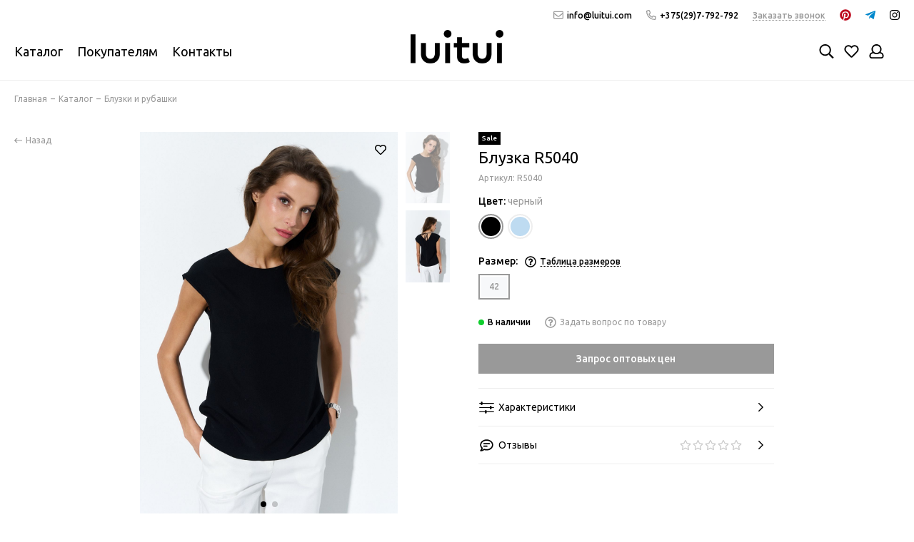

--- FILE ---
content_type: text/html; charset=utf-8
request_url: https://www.luitui.com/product/bluzka-r5040
body_size: 22776
content:
<!doctype html><html lang="ru"><head><meta data-config="{&quot;product_id&quot;:349339342}" name="page-config" content="" /><meta data-config="{&quot;money_with_currency_format&quot;:{&quot;delimiter&quot;:&quot; &quot;,&quot;separator&quot;:&quot;.&quot;,&quot;format&quot;:&quot;%n %u&quot;,&quot;unit&quot;:&quot;RUB&quot;,&quot;show_price_without_cents&quot;:1},&quot;currency_code&quot;:&quot;RUR&quot;,&quot;currency_iso_code&quot;:&quot;RUB&quot;,&quot;default_currency&quot;:{&quot;title&quot;:&quot;Российский рубль&quot;,&quot;code&quot;:&quot;RUR&quot;,&quot;rate&quot;:1.0,&quot;format_string&quot;:&quot;%n %u&quot;,&quot;unit&quot;:&quot;RUB&quot;,&quot;price_separator&quot;:&quot;&quot;,&quot;is_default&quot;:true,&quot;price_delimiter&quot;:&quot;&quot;,&quot;show_price_with_delimiter&quot;:true,&quot;show_price_without_cents&quot;:true},&quot;facebook&quot;:{&quot;pixelActive&quot;:true,&quot;currency_code&quot;:&quot;RUB&quot;,&quot;use_variants&quot;:false},&quot;vk&quot;:{&quot;pixel_active&quot;:null,&quot;price_list_id&quot;:null},&quot;new_ya_metrika&quot;:true,&quot;ecommerce_data_container&quot;:&quot;dataLayer&quot;,&quot;common_js_version&quot;:null,&quot;vue_ui_version&quot;:null,&quot;feedback_captcha_enabled&quot;:&quot;1&quot;,&quot;account_id&quot;:1062412,&quot;hide_items_out_of_stock&quot;:true,&quot;forbid_order_over_existing&quot;:true,&quot;minimum_items_price&quot;:null,&quot;enable_comparison&quot;:true,&quot;locale&quot;:&quot;ru&quot;,&quot;client_group&quot;:null,&quot;consent_to_personal_data&quot;:{&quot;active&quot;:true,&quot;obligatory&quot;:true,&quot;description&quot;:&quot;\u003cp\u003eЯ ознакомлен и согласен с условиями \u003ca href=\&quot;/page/oferta\&quot; target=\&quot;blank\&quot;\u003eоферты и политики конфиденциальности\u003c/a\u003e.\u003c/p\u003e&quot;},&quot;recaptcha_key&quot;:&quot;6LfXhUEmAAAAAOGNQm5_a2Ach-HWlFKD3Sq7vfFj&quot;,&quot;recaptcha_key_v3&quot;:&quot;6LcZi0EmAAAAAPNov8uGBKSHCvBArp9oO15qAhXa&quot;,&quot;yandex_captcha_key&quot;:&quot;ysc1_ec1ApqrRlTZTXotpTnO8PmXe2ISPHxsd9MO3y0rye822b9d2&quot;,&quot;checkout_float_order_content_block&quot;:false,&quot;available_products_characteristics_ids&quot;:[120842592],&quot;sber_id_app_id&quot;:&quot;5b5a3c11-72e5-4871-8649-4cdbab3ba9a4&quot;,&quot;theme_generation&quot;:2,&quot;quick_checkout_captcha_enabled&quot;:false,&quot;max_order_lines_count&quot;:500,&quot;sber_bnpl_min_amount&quot;:1000,&quot;sber_bnpl_max_amount&quot;:150000,&quot;counter_settings&quot;:{&quot;data_layer_name&quot;:&quot;dataLayer&quot;,&quot;new_counters_setup&quot;:false,&quot;add_to_cart_event&quot;:true,&quot;remove_from_cart_event&quot;:true,&quot;add_to_wishlist_event&quot;:true},&quot;site_setting&quot;:{&quot;show_cart_button&quot;:true,&quot;show_service_button&quot;:false,&quot;show_marketplace_button&quot;:false,&quot;show_quick_checkout_button&quot;:false},&quot;warehouses&quot;:[],&quot;captcha_type&quot;:&quot;google&quot;,&quot;human_readable_urls&quot;:false}" name="shop-config" content="" /><meta name='js-evnvironment' content='production' /><meta name='default-locale' content='ru' /><meta name='insales-redefined-api-methods' content="[]" /><script type="text/javascript" src="https://static.insales-cdn.com/assets/static-versioned/v3.72/static/libs/lodash/4.17.21/lodash.min.js"></script>
<!--InsalesCounter -->
<script type="text/javascript">
(function() {
  if (typeof window.__insalesCounterId !== 'undefined') {
    return;
  }

  try {
    Object.defineProperty(window, '__insalesCounterId', {
      value: 1062412,
      writable: true,
      configurable: true
    });
  } catch (e) {
    console.error('InsalesCounter: Failed to define property, using fallback:', e);
    window.__insalesCounterId = 1062412;
  }

  if (typeof window.__insalesCounterId === 'undefined') {
    console.error('InsalesCounter: Failed to set counter ID');
    return;
  }

  let script = document.createElement('script');
  script.async = true;
  script.src = '/javascripts/insales_counter.js?7';
  let firstScript = document.getElementsByTagName('script')[0];
  firstScript.parentNode.insertBefore(script, firstScript);
})();
</script>
<!-- /InsalesCounter -->
      <script>gtmDataLayer = []; gtmDataLayer.push({
      'ecommerce': {
        'detail': {
          'products': [{"id":"349339342","name":"Блузка R5040","category":"Каталог/Блузки и рубашки","price":"1300.0"}]
         }
       }
    });</script>
      <!-- Google Tag Manager -->
      <script>(function(w,d,s,l,i){w[l]=w[l]||[];w[l].push({'gtm.start':
      new Date().getTime(),event:'gtm.js'});var f=d.getElementsByTagName(s)[0],
      j=d.createElement(s),dl=l!='dataLayer'?'&l='+l:'';j.async=true;j.src=
      'https://www.googletagmanager.com/gtm.js?id='+i+dl;f.parentNode.insertBefore(j,f);
      })(window,document,'script','gtmDataLayer','GTM-N633FVG');
      </script>
      <!-- End Google Tag Manager -->
<meta charset="utf-8"><meta http-equiv="X-UA-Compatible" content="IE=edge,chrome=1"><meta name="viewport" content="width=device-width, initial-scale=1, maximum-scale=1"><meta name="robots" content="index, follow"><title>LUITUI Блузка R5040</title><meta name="description" content=" Блузка R5040.Быстрая доставка.Смотрите все товары в разделе «Смотреть все»"><meta property="og:type" content="website"><link rel="canonical" href="https://www.luitui.com/product/bluzka-r5040"><link rel="preload" as="image" href="https://static.insales-cdn.com/r/g9jnNchQqSE/rs:fit:550:550:1/plain/images/products/1/3815/744591079/import_files_a2_a27e92f9-9fb6-11ed-900a-f832e4ceb2da_609812ae-a888-11ed-902c-f832e4ceb2da.jpeg@webp" imagesrcset="https://static.insales-cdn.com/r/g9jnNchQqSE/rs:fit:550:550:1/plain/images/products/1/3815/744591079/import_files_a2_a27e92f9-9fb6-11ed-900a-f832e4ceb2da_609812ae-a888-11ed-902c-f832e4ceb2da.jpeg@webp 1x, https://static.insales-cdn.com/r/WvXAAJAj_bs/rs:fit:1100:1100:1/plain/images/products/1/3815/744591079/import_files_a2_a27e92f9-9fb6-11ed-900a-f832e4ceb2da_609812ae-a888-11ed-902c-f832e4ceb2da.jpeg@webp 2x"><meta property="og:url" content="https://www.luitui.com/product/bluzka-r5040"><meta property="og:title" content="Блузка R5040"><meta property="og:description" content=""><meta property="og:image" content="https://static.insales-cdn.com/images/products/1/3815/744591079/import_files_a2_a27e92f9-9fb6-11ed-900a-f832e4ceb2da_609812ae-a888-11ed-902c-f832e4ceb2da.jpeg"><link href="https://static.insales-cdn.com/files/1/3568/32574960/original/favicon_Luitui_lui_178ef5271290ba65037d2b71ed200cab.png" rel="shortcut icon" type="image/png"><link rel="preconnect" href="https://fonts.googleapis.com"><link rel="preconnect" href="https://fonts.gstatic.com" crossorigin><link rel="preload" href="https://static.insales-cdn.com/assets/1/7864/6274744/1762954589/theme.css" as="style"><link href="https://static.insales-cdn.com/assets/1/7864/6274744/1762954589/theme.css" rel="stylesheet"><style>.product_card-label[data-title="Комплект"], .product-label[data-title="Комплект"] {background-color: #2fb700;}.product_card-label[data-title="Распродано"], .product-label[data-title="Распродано"] {background-color: #000000;}.product_card-label[data-title="Распродажа"], .product-label[data-title="Распродажа"] {background-color: #f8353e;}.product_card-label[data-title="Новинка"], .product-label[data-title="Новинка"] {background-color: #1393f5;}.product_card-label[data-title="Хит продаж"], .product-label[data-title="Хит продаж"] {background-color: #8500ab;}.product_card-label[data-title="Ожидается"], .product-label[data-title="Ожидается"] {background-color: #808080;}.product_card-color[data-title="т. лиловый"] {background: #242f66;}.product_card-color[data-title="белый"] {background: #ffffff;}.product_card-color[data-title="белый/кофейный"] {background: #ffffff linear-gradient(45deg,#ffffff 0%,#ffffff 50%,#7f6558 50%,#7f6558 100%);}.product_card-color[data-title="белый/полынь"] {background: #ffffff linear-gradient(45deg,#ffffff 0%,#ffffff 50%,#565338 50%,#565338 100%);}.product_card-color[data-title="белый/синий"] {background: #ffffff linear-gradient(45deg,#ffffff 0%,#ffffff 50%,#181b36 50%,#181b36 100%);}.product_card-color[data-title="черный"] {background: #000000;}.product_card-color[data-title="черный/белый"] {background: #ffffff linear-gradient(45deg,#ffffff 0%,#ffffff 50%,#000000 50%,#000000 100%);}.product_card-color[data-title="б.песок"] {background: #d7cdce;}.product_card-color[data-title="изумрудный"] {background: #035c58;}.product_card-color[data-title="м.опал"] {background: #ceb2a3;}.product_card-color[data-title="полынь"] {background: #565338;}.product_card-color[data-title="шелк"] {background: #a17d56;}.product_card-color[data-title="экрю"] {background: #e5dbd3;}.product_card-color[data-title="фрез"] {background: #bea09e;}.product_card-color[data-title="голубой"] {background: #bedbf1;}.product_card-color[data-title="песочный"] {background: #d7cdce;}.product_card-color[data-title="морской бриз"] {background: #6f9fa3;}.product_card-color[data-title="красный"] {background: #d40101;}.product_card-color[data-title="темно-зеленый"] {background: #565338;}.product_card-color[data-title="темно-синий"] {background: #181b36;}.product_card-color[data-title="ламинария"] {background: #565338;}.product_card-color[data-title="кремовый/черный"] {background: #fdf4e3 linear-gradient(45deg,#fdf4e3 0%,#fdf4e3 50%,#000000 50%,#000000 100%);}.product_card-color[data-title="белый/черный"] {background: #ffffff linear-gradient(45deg,#ffffff 0%,#ffffff 50%,#000000 50%,#000000 100%);}.product_card-color[data-title="бежевый"] {background: #d7cdce;}.product_card-color[data-title="коричневый"] {background: #41302a;}.product_card-color[data-title="серый"] {background: #808080;}.product_card-color[data-title="бирюзовый"] {background: #00a693;}.product_card-color[data-title="жемчужный"] {background: #bea09e;}.product_card-color[data-title="розовый"] {background: #d9a5b4;}.product_card-color[data-title="зеленый"] {background: #07866b;}.product_card-color[data-title="серый/голубой"] {background: #808080 linear-gradient(45deg,#808080 0%,#808080 50%,#bedbf1 50%,#bedbf1 100%);}.product_card-color[data-title="розовый/серый"] {background: #d9a5b4 linear-gradient(45deg,#d9a5b4 0%,#d9a5b4 50%,#808080 50%,#808080 100%);}.product_card-color[data-title="молочный"] {background: #fdfff5;}.product_card-color[data-title="молочный/серый"] {background: #fdfff5 linear-gradient(45deg,#fdfff5 0%,#fdfff5 50%,#808080 50%,#808080 100%);}.product_card-color[data-title="белый/серый"] {background: #fdfff5 linear-gradient(45deg,#fdfff5 0%,#fdfff5 50%,#808080 50%,#808080 100%);}.product_card-color[data-title="голубой/серый"] {background: #808080 linear-gradient(45deg,#808080 0%,#808080 50%,#bedbf1 50%,#bedbf1 100%);}.product_card-color[data-title="горное озеро"] {background: #007298;}.product_card-color[data-title="пудровый"] {background: #f2e2e7;}.product_card-color[data-title="белый/голубой"] {background: #ffffff linear-gradient(45deg,#ffffff 0%,#ffffff 50%,#b9cbdc 50%,#b9cbdc 100%);}.product_card-color[data-title="белый/лаванда"] {background: #ffffff linear-gradient(45deg,#ffffff 0%,#ffffff 50%,#dcc5d6 50%,#dcc5d6 100%);}.product_card-color[data-title="лаванда"] {background: #d7bfd0;}.product_card-color[data-title="салатовый"] {background: #adff2f;}.product_card-color[data-title="хаки"] {background: #97887c;}.product_card-color[data-title="синий"] {background: #2250ac;}.product_card-color[data-title="сиреневый"] {background: #c5a1af;}.product_card-color[data-title="фуксия"] {background: #b20d49;}.product_card-color[data-title="мятный"] {background: #a4e0cf;}.product_card-color[data-title="желтый"] {background: #fcfbb1;}.product_card-color[data-title="коралловый"] {background: #f53e1d;}.product_card-color[data-title="лососевый"] {background: #ff8c69;}.product_card-color[data-title="графитовый"] {background: #4C514A;}.product_card-color[data-title="ярко-синий"] {background: #0057fa;}.product_card-color[data-title="лиловый"] {background: #746b75;}.product_card-color[data-title="черный меланж"] {background: #000000;}.product_card-color[data-title="черный/полоска"] {background: #000000;}.product_card-color[data-title="карамельный"] {background: #c19a6b;}.product_card-color[data-title="шоколад"] {background: #362312;}.product_card-color[data-title="нефритовый"] {background: #a4e0cf;}.product_card-color[data-title="винный"] {background: #572224;}.product_card-color[data-title="темно-серый"] {background: #63666A;}.product_card-color[data-title="кремовый"] {background: #fdf4e3;}.product_card-color[data-title="светло-розовый"] {background: #fae8e8;}.product_card-color[data-title="персиковый"] {background: #fbf0df;}.product_card-color[data-title="какао"] {background: #875848;}.product_card-color[data-title="светло-голубой"] {background: #c4e4ea;}</style><meta name="theme-color" content="#999999"><meta name="format-detection" content="telephone=no"><meta name="cmsmagazine" content="325a8bc2477444d381d10a2ed1775a4d"><meta name="it-rating" content="it-rat-172a695028d4de2470d3f21443f40199"><!-- Google Fonts --><link rel="preload" href="https://fonts.googleapis.com/css2?family=Ubuntu:wght@400;500&display=swap" as="style"><link rel="stylesheet" href="https://fonts.googleapis.com/css2?family=Ubuntu:wght@400;500&display=swap" media="print" onload="this.media='all'"><noscript><link rel="stylesheet" href="https://fonts.googleapis.com/css2?family=Ubuntu:wght@400;500&display=swap"></noscript><!-- // --><link rel="preload" as="script" href="https://static.insales-cdn.com/assets/common-js/common.v2.25.28.js"><link rel="preload" as="script" href="https://static.insales-cdn.com/assets/1/7864/6274744/1762954589/plugins.js"><link rel="preload" as="image" href="https://static.insales-cdn.com/assets/1/7864/6274744/1762954589/logo.png">  <script charset="UTF-8" src="//web.webpushs.com/js/push/08f6ec99aab5674e503227cbca5067ce_1.js" async></script><meta name='product-id' content='349339342' />
</head><body id="body" class="layout layout--full"><div class="layout-page"><div class="insales-section insales-section-header"><header><!--noindex--><div class="header-panel d-none d-lg-block"><div class="container"><div class="row align-items-center"><div class="col"></div><div class="col-auto"><div class="contacts contacts--header"><ul class="contacts-items list-unstyled"><li class="contacts-item"><a href="mailto:info@luitui.com"><span class="far fa-envelope"></span>info@luitui.com</a></li><li class="contacts-item"><a href="tel:+375(29)7-792-792"><span class="far fa-phone" data-fa-transform="flip-h"></span>+375(29)7-792-792</a></li><li class="contacts-item"><span class="contacts-item-callback js-messages" data-target="callback" data-type="form">Заказать звонок</span></li></ul></div></div><div class="col-auto text-right"><div class="social social--header"><ul class="social-items list-unstyled"><li class="social-item social-item--pinterest"><a href="https://pinterest.com/luitui_brand" rel="noopener noreferrer nofollow" target="_blank"><span class="fab fa-pinterest"></span></a></li><li class="social-item social-item--telegram-plane"><a href="https://t.me/luitui_brand" rel="noopener noreferrer nofollow" target="_blank"><span class="fab fa-telegram-plane"></span></a></li><li class="social-item social-item--instagram"><a href="https://www.instagram.com/luitui.brand/" rel="noopener noreferrer nofollow" target="_blank"><span class="fab fa-instagram"></span></a></li></ul></div></div></div></div></div><!--/noindex--><div class="header-main js-header-menu header-main--min"><div class="container"><div class="row align-items-center"><div class="col-12 col-lg-4 d-none d-lg-block"><ul class="header-nav"><li class="header-nav-item"><a href="/collection/all">Каталог</a><div class="user_icons-popup"><div class="popup popup--4x"><div class="row no-gutters"><div class="col"><ul class="list-unstyled"><li><a href="/collection/sale">SALE</a></li><li><a href="/collection/bryuki-i-shorty">Брюки и шорты</a></li><li><a href="/collection/dzhemperyfutbolki-i-topy">Джемперы, футболки и топы</a></li><li><a href="/collection/platya-i-sarafany">Платья и сарафаны</a></li><li><a href="/collection/kostyumy-i-komplekty">Костюмы и комплекты</a></li></ul></div><div class="col"><ul class="list-unstyled"><li><a href="/collection/zhakety">Жакеты и жилеты</a></li><li><a href="/collection/bluzki-i-rubashki">Блузки и рубашки</a></li><li><a href="/collection/yubki">Юбки</a></li><li><a href="/collection/all-2">Смотреть все</a></li></ul></div><div class="col"><a href="/collection/all" class="header-nav-bnr"><img src="https://static.insales-cdn.com/files/1/2169/104908921/original/Luitui_R1098_one_size__42-46__платье___шоколад_____4_.jpg" class="img-fluid" alt="DotStore: Баннеры в меню Блок 1"></a></div><div class="col"><a href="javascript:void(0);" class="header-nav-bnr"><img src="https://static.insales-cdn.com/files/1/6961/111287089/original/0805.jpg" class="img-fluid" alt="DotStore: Баннеры в меню Блок 2"></a></div></div></div></div></li><li class="header-nav-item"><a href="javascript:void(0);">Покупателям</a><div class="user_icons-popup"><div class="popup popup--4x"><div class="row no-gutters"><div class="col"><ul class="list-unstyled"><li class="is-title">Покупателям</li><li class="is-sub"><a href="/page/gde-kupit">Где купить</a></li></ul></div><div class="col"><ul class="list-unstyled"><li class="is-title">Оптовым клиентам</li><li class="is-sub"><a href="/page/usloviya">Условия</a></li><li class="is-sub"><a href="/page/oplata-i-dostavka">Оплата и доставка</a></li></ul></div><div class="col"><a href="javascript:void(0);" class="header-nav-bnr"><img src="https://static.insales-cdn.com/files/1/7241/111287369/original/1212.jpg" class="img-fluid" alt="DotStore: Баннеры в меню (покупателям) Блок 2"></a></div><div class="col"><a href="/collection/all" class="header-nav-bnr"><img src="https://static.insales-cdn.com/files/1/6401/67713281/original/0904.jpg" class="img-fluid" alt="DotStore: Баннеры в меню (покупателям) Блок 1"></a></div></div></div></div></li><li class="header-nav-item"><a href="/page/contacts">Контакты</a></li></ul></div><div class="col-12 col-lg-4 text-center d-none d-lg-block"><a href="https://www.luitui.com" class="logo"><img src="https://static.insales-cdn.com/assets/1/7864/6274744/1762954589/logo.png" alt="LUITUI" class="img-fluid" width="200" height="100"></a></div><div class="col-12 col-lg-4 text-right"><div class="user_icons user_icons-main js-clone is-inside d-inline-block text-left"><ul class="user_icons-items list-unstyled d-flex d-lg-block"><li class="user_icons-item user_icons-item-menu d-inline-block d-lg-none js-user_icons-item"><button class="user_icons-icon user_icons-icon-menu js-user_icons-icon-menu"><span class="far fa-bars"></span></button><div class="user_icons-popup"><div class="popup js-popup-menu overflow-hidden"><div class="popup-scroll js-popup-scroll"><div class="popup-title">Меню<button class="button button--empty button--icon popup-close js-popup-close"><span class="far fa-times fa-lg"></span></button></div><ul class="popup-content popup-content-menu js-popup-content-menu"></ul><ul class="popup-content popup-content-menu popup-content-links list-unstyled"><li class="popup-content-link"><a href="javascript:void(0);" class="js-subcol-toggle" data-target="sub-clients-menu">Покупателям<span class="far fa-chevron-right"></span></a><div class="subcol-toggle js-sub-clients-menu" style="display: none;"><div class="popup-content-link"><a href="/page/gde-kupit">Где купить</a></div></div></li><li class="popup-content-link"><a href="javascript:void(0);" class="js-subcol-toggle" data-target="sub-wholesale-menu">Оптовым клиентам<span class="far fa-chevron-right"></span></a><div class="subcol-toggle js-sub-wholesale-menu" style="display: none;"><div class="popup-content-link"><a href="/page/usloviya">Условия</a></div><div class="popup-content-link"><a href="/page/oplata-i-dostavka">Оплата и доставка</a></div></div></li><li class="popup-content-link"><a href="/page/contacts">Контакты</a></li></ul><div class="popup-content popup-content-contacts"><div class="row no-gutters popup-content-contacts-item"><div class="col-auto"><span class="far fa-phone fa-fw" data-fa-transform="flip-h"></span></div><div class="col"><a href="tel:+375(29)7-792-792">+375(29)7-792-792</a></div></div><div class="row no-gutters popup-content-contacts-item"><div class="col-auto"><span class="far fa-envelope fa-fw"></span></div><div class="col"><a href="mailto:info@luitui.com">info@luitui.com</a></div></div><div class="popup-content-contacts-messengers"><div class="messengers messengers--header"><ul class="messengers-items list-unstyled"><li class="messengers-item messengers-item--telegram-plane"><a href="http://t.me/Luitui_bot" rel="noopener noreferrer nofollow" target="_blank"><span class="fab fa-telegram-plane"></span></a></li></ul></div></div></div></div></div><div class="popup-shade js-popup-close"></div></div></li><li class="user_icons-item user_icons-item-search_mobile js-user_icons-item d-inline-block d-lg-none"><span class="user_icons-icon"><span class="far fa-search fa-fw"></span></span><div class="user_icons-popup"><div class="popup"><div class="popup-title">Поиск<button class="button button--empty button--icon popup-close js-popup-close"><span class="far fa-times fa-lg"></span></button></div><div class="popup-content popup-content-menu popup-content-search"><div class="search search--popup"><form action="/search" method="get" class="search-form" role="search"><input type="search" name="q" class="search-input" placeholder="Поиск по каталогу…" autocomplete="off" required><span class="search-voice-trigger"><span class="fas fa-microphone"></span></span><button type="submit" class="search-button"><span class="far fa-search"></span></button></form></div></div></div><div class="popup-shade js-popup-close"></div></div></li><li class="user_icons-item user_icons-item-logo d-inline-block d-lg-none"><a href="https://www.luitui.com" class="logo"><img src="https://static.insales-cdn.com/assets/1/7864/6274744/1762954589/logo.png" alt="LUITUI" class="img-fluid" width="200" height="100"></a></li><li class="user_icons-item user_icons-item-search d-none d-lg-inline-block"><span class="user_icons-icon js-user_icons-icon-search"><span class="far fa-search fa-fw"></span></span><div class="search search--header js-search-slide"><form action="/search" method="get" class="search-form" role="search"><input type="search" name="q" class="search-input js-search-input" placeholder="Поиск по каталогу…" autocomplete="off" required><span class="search-voice-trigger"><span class="fas fa-microphone"></span></span><button type="submit" class="search-button"><span class="far fa-search"></span></button><div class="search-results js-search-results"></div></form></div></li><li class="user_icons-item js-user_icons-item"><a href="/favorites" class="user_icons-icon js-user_icons-icon-favorites"><span class="far fa-heart fa-fw"></span><span class="bage bage-favorites js-bage-favorites"></span></a><div class="user_icons-popup"><div class="popup"><div class="popup-title">Избранное<button class="button button--empty button--icon popup-close js-popup-close"><span class="far fa-times fa-lg"></span></button></div><div class="js-popup-favorites"></div></div><div class="popup-shade js-popup-close"></div></div></li><li class="user_icons-item js-user_icons-item nav-hide"><a href="/client_account/login" class="user_icons-icon"><span class="far fa-user fa-fw"></span></a><div class="user_icons-popup"><div class="popup popup-client_new"><div class="popup-title">Личный кабинет<button class="button button--empty button--icon popup-close js-popup-close"><span class="far fa-times fa-lg"></span></button></div><div class="popup--empty text-center"><span class="far fa-user fa-3x"></span><div class="dropdown_products-action"><div class="row"><div class="col-6"><a href="/client_account/login" class="button button--primary button--block button--small">Авторизация</a></div><div class="col-6"><a href="/client_account/contacts/new" class="button button--secondary button--block button--small">Регистрация</a></div></div></div></div></div><div class="popup-shade js-popup-close"></div></div></li></ul></div></div></div></div></div><div class="d-none"><nav class="nav-collections nav-collections--dropdown js-nav-collections js-nav-collections-trigger js-clone" data-target="dorpdown" data-clone-target="js-nav-sidebar-clone"><ul class="list-unstyled"><li data-collection-id="30078352"><a href="/collection/sale">SALE</a></li><li data-collection-id="20613147"><a href="/collection/bryuki-i-shorty">Брюки и шорты</a></li><li data-collection-id="20613082"><a href="/collection/dzhemperyfutbolki-i-topy">Джемперы, футболки и топы</a></li><li data-collection-id="20613060"><a href="/collection/platya-i-sarafany">Платья и сарафаны</a></li><li data-collection-id="20613115"><a href="/collection/kostyumy-i-komplekty">Костюмы и комплекты</a></li><li data-collection-id="20613163"><a href="/collection/zhakety">Жакеты и жилеты</a></li><li data-collection-id="20613130"><a href="/collection/bluzki-i-rubashki">Блузки и рубашки</a></li><li data-collection-id="20613193"><a href="/collection/yubki">Юбки</a></li><li data-collection-id="21312517"><a href="/collection/all-2">Смотреть все</a></li></ul></nav></div></header></div><div class="insales-section insales-section-breadcrumb"><div class="breadcrumbs"><div class="container"><div class="row"><div class="col-12"><ul class="breadcrumb list-unstyled" itemscope itemtype="http://schema.org/BreadcrumbList"><li class="breadcrumb-item" itemprop="itemListElement" itemscope itemtype="http://schema.org/ListItem"><a class="breadcrumb-link" href="https://www.luitui.com" itemprop="item"><span itemprop="name">Главная</span><meta itemprop="position" content="0"></a></li><li class="breadcrumb-item" itemprop="itemListElement" itemscope itemtype="http://schema.org/ListItem"><a class="breadcrumb-link" href="/collection/all" itemprop="item"><span itemprop="name">Каталог</span><meta itemprop="position" content="1"></a></li><li class="breadcrumb-item" itemprop="itemListElement" itemscope itemtype="http://schema.org/ListItem"><a class="breadcrumb-link" href="/collection/bluzki-i-rubashki" itemprop="item"><span itemprop="name">Блузки и рубашки</span><meta itemprop="position" content="2"></a></li></ul></div></div></div></div></div><div itemscope itemtype="http://schema.org/Product" data-recently-view="349339342"><div class="insales-section insales-section-product"><div class="container"><div class="product-back"><a href="javascript:history.back();" class="button button--empty button--small"><span class="far fa-long-arrow-left"></span><span>Назад</span></a></div><div class="row justify-content-center"><div class="col-12 col-lg-6 col-xl-4-alt"><div class="product-images js-product-images"><div hidden data-slider-id="590814663" data-slider-main="https://static.insales-cdn.com/r/jp2HUI-1bUY/rs:fit:1100:0:1/plain/images/products/1/3823/744591087/import_files_a2_a27e92f9-9fb6-11ed-900a-f832e4ceb2da_609812ac-a888-11ed-902c-f832e4ceb2da.jpeg@jpg|https://static.insales-cdn.com/r/7HwzBK5Rtg8/rs:fit:1100:0:1/plain/images/products/1/3818/744591082/import_files_a2_a27e92f9-9fb6-11ed-900a-f832e4ceb2da_609812ad-a888-11ed-902c-f832e4ceb2da.jpeg@jpg" data-slider-thumb="https://static.insales-cdn.com/r/sCDACjXv3m4/rs:fit:200:0:1/plain/images/products/1/3823/744591087/medium_import_files_a2_a27e92f9-9fb6-11ed-900a-f832e4ceb2da_609812ac-a888-11ed-902c-f832e4ceb2da.jpeg@jpg|https://static.insales-cdn.com/r/Ln9ShjDT1-s/rs:fit:200:0:1/plain/images/products/1/3818/744591082/medium_import_files_a2_a27e92f9-9fb6-11ed-900a-f832e4ceb2da_609812ad-a888-11ed-902c-f832e4ceb2da.jpeg@jpg"></div><div hidden data-slider-id="590814664" data-slider-main="https://static.insales-cdn.com/r/2Pm9XEcWLuE/rs:fit:1100:0:1/plain/images/products/1/3815/744591079/import_files_a2_a27e92f9-9fb6-11ed-900a-f832e4ceb2da_609812ae-a888-11ed-902c-f832e4ceb2da.jpeg@jpg|https://static.insales-cdn.com/r/jp2HUI-1bUY/rs:fit:1100:0:1/plain/images/products/1/3823/744591087/import_files_a2_a27e92f9-9fb6-11ed-900a-f832e4ceb2da_609812ac-a888-11ed-902c-f832e4ceb2da.jpeg@jpg|https://static.insales-cdn.com/r/7HwzBK5Rtg8/rs:fit:1100:0:1/plain/images/products/1/3818/744591082/import_files_a2_a27e92f9-9fb6-11ed-900a-f832e4ceb2da_609812ad-a888-11ed-902c-f832e4ceb2da.jpeg@jpg" data-slider-thumb="https://static.insales-cdn.com/r/XYyP2HmGAGE/rs:fit:200:0:1/plain/images/products/1/3815/744591079/medium_import_files_a2_a27e92f9-9fb6-11ed-900a-f832e4ceb2da_609812ae-a888-11ed-902c-f832e4ceb2da.jpeg@jpg|https://static.insales-cdn.com/r/sCDACjXv3m4/rs:fit:200:0:1/plain/images/products/1/3823/744591087/medium_import_files_a2_a27e92f9-9fb6-11ed-900a-f832e4ceb2da_609812ac-a888-11ed-902c-f832e4ceb2da.jpeg@jpg|https://static.insales-cdn.com/r/Ln9ShjDT1-s/rs:fit:200:0:1/plain/images/products/1/3818/744591082/medium_import_files_a2_a27e92f9-9fb6-11ed-900a-f832e4ceb2da_609812ad-a888-11ed-902c-f832e4ceb2da.jpeg@jpg"></div><div class="row no-gutters"><div class="col-10"><div class="product-image-thumb product-image-thumb--2x3 product-image-thumb--contain" data-index="1"><span class="product-variant-hover js-product-variant-hover-590814663"><img src="https://static.insales-cdn.com/r/jp2HUI-1bUY/rs:fit:1100:0:1/plain/images/products/1/3823/744591087/import_files_a2_a27e92f9-9fb6-11ed-900a-f832e4ceb2da_609812ac-a888-11ed-902c-f832e4ceb2da.jpeg@jpg" width="550" height="825" alt="Блузка R5040 черный / 42"></span><span class="product-variant-hover js-product-variant-hover-590814664"><img src="https://static.insales-cdn.com/r/2Pm9XEcWLuE/rs:fit:1100:0:1/plain/images/products/1/3815/744591079/import_files_a2_a27e92f9-9fb6-11ed-900a-f832e4ceb2da_609812ae-a888-11ed-902c-f832e4ceb2da.jpeg@jpg" width="550" height="825" alt="Блузка R5040 голубой / 42"></span><button type="button" class="button button--empty button--small button--icon button--favorites" data-ui-favorites-trigger="349339342"><span class="far fa-heart fa-lg"></span></button><div class="swiper-container swiper-container-main product-gallery-thumb-item"><div class="swiper-wrapper"><div class="swiper-slide"><img src="https://static.insales-cdn.com/r/jp2HUI-1bUY/rs:fit:1100:0:1/plain/images/products/1/3823/744591087/import_files_a2_a27e92f9-9fb6-11ed-900a-f832e4ceb2da_609812ac-a888-11ed-902c-f832e4ceb2da.jpeg@jpg" alt="Блузка R5040" width="550" height="825" class="js-product-gallery-open img-fluid" data-target="js-product-gallery-thumb-590814663-0"></div><div class="swiper-slide"><img src="https://static.insales-cdn.com/r/7HwzBK5Rtg8/rs:fit:1100:0:1/plain/images/products/1/3818/744591082/import_files_a2_a27e92f9-9fb6-11ed-900a-f832e4ceb2da_609812ad-a888-11ed-902c-f832e4ceb2da.jpeg@jpg" alt="Блузка R5040" width="550" height="825" class="js-product-gallery-open img-fluid" data-target="js-product-gallery-thumb-590814663-1"></div></div><div class="swiper-pagination"></div></div></div></div><div class="col-2"><div class="swiper-container swiper-container-thumb"><div class="swiper-wrapper"><div class="swiper-slide swiper-slide-thumb-active"><img src="https://static.insales-cdn.com/r/sCDACjXv3m4/rs:fit:200:0:1/plain/images/products/1/3823/744591087/medium_import_files_a2_a27e92f9-9fb6-11ed-900a-f832e4ceb2da_609812ac-a888-11ed-902c-f832e4ceb2da.jpeg@jpg" alt="Блузка R5040" width="550" height="825" class="img-fluid"></div><div class="swiper-slide"><img src="https://static.insales-cdn.com/r/Ln9ShjDT1-s/rs:fit:200:0:1/plain/images/products/1/3818/744591082/medium_import_files_a2_a27e92f9-9fb6-11ed-900a-f832e4ceb2da_609812ad-a888-11ed-902c-f832e4ceb2da.jpeg@jpg" alt="Блузка R5040" width="550" height="825" class="img-fluid"></div></div><div class="swiper-button-prev"></div><div class="swiper-button-next"></div></div></div></div><div class="d-none" hidden><a href="https://static.insales-cdn.com/images/products/1/3823/744591087/import_files_a2_a27e92f9-9fb6-11ed-900a-f832e4ceb2da_609812ac-a888-11ed-902c-f832e4ceb2da.jpeg" class="js-product-gallery-thumb-590814663-0" data-fancybox="gallery[590814663]"></a><a href="https://static.insales-cdn.com/images/products/1/3818/744591082/import_files_a2_a27e92f9-9fb6-11ed-900a-f832e4ceb2da_609812ad-a888-11ed-902c-f832e4ceb2da.jpeg" class="js-product-gallery-thumb-590814663-1" data-fancybox="gallery[590814663]"></a><a href="https://static.insales-cdn.com/images/products/1/3815/744591079/import_files_a2_a27e92f9-9fb6-11ed-900a-f832e4ceb2da_609812ae-a888-11ed-902c-f832e4ceb2da.jpeg" class="js-product-gallery-thumb-590814664-0" data-fancybox="gallery[590814664]"></a><a href="https://static.insales-cdn.com/images/products/1/3823/744591087/import_files_a2_a27e92f9-9fb6-11ed-900a-f832e4ceb2da_609812ac-a888-11ed-902c-f832e4ceb2da.jpeg" class="js-product-gallery-thumb-590814664-1" data-fancybox="gallery[590814664]"></a><a href="https://static.insales-cdn.com/images/products/1/3818/744591082/import_files_a2_a27e92f9-9fb6-11ed-900a-f832e4ceb2da_609812ad-a888-11ed-902c-f832e4ceb2da.jpeg" class="js-product-gallery-thumb-590814664-2" data-fancybox="gallery[590814664]"></a></div></div></div><div class="col-12 col-lg-6 col-xl-4-alt"><div class="product-data"><form action="/cart_items" method="post" data-product-id="349339342" data-main-form data-product-json="{&quot;id&quot;:349339342,&quot;url&quot;:&quot;/product/bluzka-r5040&quot;,&quot;title&quot;:&quot;Блузка R5040&quot;,&quot;short_description&quot;:null,&quot;available&quot;:true,&quot;unit&quot;:&quot;pce&quot;,&quot;permalink&quot;:&quot;bluzka-r5040&quot;,&quot;images&quot;:[{&quot;id&quot;:744591079,&quot;product_id&quot;:349339342,&quot;external_id&quot;:&quot;import_files_a2_a27e92f9-9fb6-11ed-900a-f832e4ceb2da_609812ae-a888-11ed-902c-f832e4ceb2da.jpeg&quot;,&quot;position&quot;:1,&quot;created_at&quot;:&quot;2023-08-31T12:19:11.000+03:00&quot;,&quot;image_processing&quot;:false,&quot;title&quot;:&quot;Luitui_R5040_42-46 голубой (блузка)_11.jpg&quot;,&quot;url&quot;:&quot;https://static.insales-cdn.com/images/products/1/3815/744591079/thumb_import_files_a2_a27e92f9-9fb6-11ed-900a-f832e4ceb2da_609812ae-a888-11ed-902c-f832e4ceb2da.jpeg&quot;,&quot;original_url&quot;:&quot;https://static.insales-cdn.com/images/products/1/3815/744591079/import_files_a2_a27e92f9-9fb6-11ed-900a-f832e4ceb2da_609812ae-a888-11ed-902c-f832e4ceb2da.jpeg&quot;,&quot;medium_url&quot;:&quot;https://static.insales-cdn.com/images/products/1/3815/744591079/medium_import_files_a2_a27e92f9-9fb6-11ed-900a-f832e4ceb2da_609812ae-a888-11ed-902c-f832e4ceb2da.jpeg&quot;,&quot;small_url&quot;:&quot;https://static.insales-cdn.com/images/products/1/3815/744591079/micro_import_files_a2_a27e92f9-9fb6-11ed-900a-f832e4ceb2da_609812ae-a888-11ed-902c-f832e4ceb2da.jpeg&quot;,&quot;thumb_url&quot;:&quot;https://static.insales-cdn.com/images/products/1/3815/744591079/thumb_import_files_a2_a27e92f9-9fb6-11ed-900a-f832e4ceb2da_609812ae-a888-11ed-902c-f832e4ceb2da.jpeg&quot;,&quot;compact_url&quot;:&quot;https://static.insales-cdn.com/images/products/1/3815/744591079/compact_import_files_a2_a27e92f9-9fb6-11ed-900a-f832e4ceb2da_609812ae-a888-11ed-902c-f832e4ceb2da.jpeg&quot;,&quot;large_url&quot;:&quot;https://static.insales-cdn.com/images/products/1/3815/744591079/large_import_files_a2_a27e92f9-9fb6-11ed-900a-f832e4ceb2da_609812ae-a888-11ed-902c-f832e4ceb2da.jpeg&quot;,&quot;filename&quot;:&quot;import_files_a2_a27e92f9-9fb6-11ed-900a-f832e4ceb2da_609812ae-a888-11ed-902c-f832e4ceb2da.jpeg&quot;,&quot;image_content_type&quot;:&quot;image/jpeg&quot;},{&quot;id&quot;:744591087,&quot;product_id&quot;:349339342,&quot;external_id&quot;:&quot;import_files_a2_a27e92f9-9fb6-11ed-900a-f832e4ceb2da_609812ac-a888-11ed-902c-f832e4ceb2da.jpeg&quot;,&quot;position&quot;:2,&quot;created_at&quot;:&quot;2023-08-31T12:19:12.000+03:00&quot;,&quot;image_processing&quot;:false,&quot;title&quot;:&quot;Luitui_R5040_42-46 черный (блузка)_21.jpg&quot;,&quot;url&quot;:&quot;https://static.insales-cdn.com/images/products/1/3823/744591087/thumb_import_files_a2_a27e92f9-9fb6-11ed-900a-f832e4ceb2da_609812ac-a888-11ed-902c-f832e4ceb2da.jpeg&quot;,&quot;original_url&quot;:&quot;https://static.insales-cdn.com/images/products/1/3823/744591087/import_files_a2_a27e92f9-9fb6-11ed-900a-f832e4ceb2da_609812ac-a888-11ed-902c-f832e4ceb2da.jpeg&quot;,&quot;medium_url&quot;:&quot;https://static.insales-cdn.com/images/products/1/3823/744591087/medium_import_files_a2_a27e92f9-9fb6-11ed-900a-f832e4ceb2da_609812ac-a888-11ed-902c-f832e4ceb2da.jpeg&quot;,&quot;small_url&quot;:&quot;https://static.insales-cdn.com/images/products/1/3823/744591087/micro_import_files_a2_a27e92f9-9fb6-11ed-900a-f832e4ceb2da_609812ac-a888-11ed-902c-f832e4ceb2da.jpeg&quot;,&quot;thumb_url&quot;:&quot;https://static.insales-cdn.com/images/products/1/3823/744591087/thumb_import_files_a2_a27e92f9-9fb6-11ed-900a-f832e4ceb2da_609812ac-a888-11ed-902c-f832e4ceb2da.jpeg&quot;,&quot;compact_url&quot;:&quot;https://static.insales-cdn.com/images/products/1/3823/744591087/compact_import_files_a2_a27e92f9-9fb6-11ed-900a-f832e4ceb2da_609812ac-a888-11ed-902c-f832e4ceb2da.jpeg&quot;,&quot;large_url&quot;:&quot;https://static.insales-cdn.com/images/products/1/3823/744591087/large_import_files_a2_a27e92f9-9fb6-11ed-900a-f832e4ceb2da_609812ac-a888-11ed-902c-f832e4ceb2da.jpeg&quot;,&quot;filename&quot;:&quot;import_files_a2_a27e92f9-9fb6-11ed-900a-f832e4ceb2da_609812ac-a888-11ed-902c-f832e4ceb2da.jpeg&quot;,&quot;image_content_type&quot;:&quot;image/jpeg&quot;},{&quot;id&quot;:744591082,&quot;product_id&quot;:349339342,&quot;external_id&quot;:&quot;import_files_a2_a27e92f9-9fb6-11ed-900a-f832e4ceb2da_609812ad-a888-11ed-902c-f832e4ceb2da.jpeg&quot;,&quot;position&quot;:3,&quot;created_at&quot;:&quot;2023-08-31T12:19:11.000+03:00&quot;,&quot;image_processing&quot;:false,&quot;title&quot;:&quot;Luitui_R5040_42-46 черный (блузка)_23.jpg&quot;,&quot;url&quot;:&quot;https://static.insales-cdn.com/images/products/1/3818/744591082/thumb_import_files_a2_a27e92f9-9fb6-11ed-900a-f832e4ceb2da_609812ad-a888-11ed-902c-f832e4ceb2da.jpeg&quot;,&quot;original_url&quot;:&quot;https://static.insales-cdn.com/images/products/1/3818/744591082/import_files_a2_a27e92f9-9fb6-11ed-900a-f832e4ceb2da_609812ad-a888-11ed-902c-f832e4ceb2da.jpeg&quot;,&quot;medium_url&quot;:&quot;https://static.insales-cdn.com/images/products/1/3818/744591082/medium_import_files_a2_a27e92f9-9fb6-11ed-900a-f832e4ceb2da_609812ad-a888-11ed-902c-f832e4ceb2da.jpeg&quot;,&quot;small_url&quot;:&quot;https://static.insales-cdn.com/images/products/1/3818/744591082/micro_import_files_a2_a27e92f9-9fb6-11ed-900a-f832e4ceb2da_609812ad-a888-11ed-902c-f832e4ceb2da.jpeg&quot;,&quot;thumb_url&quot;:&quot;https://static.insales-cdn.com/images/products/1/3818/744591082/thumb_import_files_a2_a27e92f9-9fb6-11ed-900a-f832e4ceb2da_609812ad-a888-11ed-902c-f832e4ceb2da.jpeg&quot;,&quot;compact_url&quot;:&quot;https://static.insales-cdn.com/images/products/1/3818/744591082/compact_import_files_a2_a27e92f9-9fb6-11ed-900a-f832e4ceb2da_609812ad-a888-11ed-902c-f832e4ceb2da.jpeg&quot;,&quot;large_url&quot;:&quot;https://static.insales-cdn.com/images/products/1/3818/744591082/large_import_files_a2_a27e92f9-9fb6-11ed-900a-f832e4ceb2da_609812ad-a888-11ed-902c-f832e4ceb2da.jpeg&quot;,&quot;filename&quot;:&quot;import_files_a2_a27e92f9-9fb6-11ed-900a-f832e4ceb2da_609812ad-a888-11ed-902c-f832e4ceb2da.jpeg&quot;,&quot;image_content_type&quot;:&quot;image/jpeg&quot;},{&quot;id&quot;:744591072,&quot;product_id&quot;:349339342,&quot;external_id&quot;:&quot;import_files_a2_a27e92f9-9fb6-11ed-900a-f832e4ceb2da_609812af-a888-11ed-902c-f832e4ceb2da.jpeg&quot;,&quot;position&quot;:4,&quot;created_at&quot;:&quot;2023-08-31T12:19:10.000+03:00&quot;,&quot;image_processing&quot;:false,&quot;title&quot;:&quot;Luitui_R5040_42-46 голубой (блузка)_12.jpg&quot;,&quot;url&quot;:&quot;https://static.insales-cdn.com/images/products/1/3808/744591072/thumb_import_files_a2_a27e92f9-9fb6-11ed-900a-f832e4ceb2da_609812af-a888-11ed-902c-f832e4ceb2da.jpeg&quot;,&quot;original_url&quot;:&quot;https://static.insales-cdn.com/images/products/1/3808/744591072/import_files_a2_a27e92f9-9fb6-11ed-900a-f832e4ceb2da_609812af-a888-11ed-902c-f832e4ceb2da.jpeg&quot;,&quot;medium_url&quot;:&quot;https://static.insales-cdn.com/images/products/1/3808/744591072/medium_import_files_a2_a27e92f9-9fb6-11ed-900a-f832e4ceb2da_609812af-a888-11ed-902c-f832e4ceb2da.jpeg&quot;,&quot;small_url&quot;:&quot;https://static.insales-cdn.com/images/products/1/3808/744591072/micro_import_files_a2_a27e92f9-9fb6-11ed-900a-f832e4ceb2da_609812af-a888-11ed-902c-f832e4ceb2da.jpeg&quot;,&quot;thumb_url&quot;:&quot;https://static.insales-cdn.com/images/products/1/3808/744591072/thumb_import_files_a2_a27e92f9-9fb6-11ed-900a-f832e4ceb2da_609812af-a888-11ed-902c-f832e4ceb2da.jpeg&quot;,&quot;compact_url&quot;:&quot;https://static.insales-cdn.com/images/products/1/3808/744591072/compact_import_files_a2_a27e92f9-9fb6-11ed-900a-f832e4ceb2da_609812af-a888-11ed-902c-f832e4ceb2da.jpeg&quot;,&quot;large_url&quot;:&quot;https://static.insales-cdn.com/images/products/1/3808/744591072/large_import_files_a2_a27e92f9-9fb6-11ed-900a-f832e4ceb2da_609812af-a888-11ed-902c-f832e4ceb2da.jpeg&quot;,&quot;filename&quot;:&quot;import_files_a2_a27e92f9-9fb6-11ed-900a-f832e4ceb2da_609812af-a888-11ed-902c-f832e4ceb2da.jpeg&quot;,&quot;image_content_type&quot;:&quot;image/jpeg&quot;},{&quot;id&quot;:744591069,&quot;product_id&quot;:349339342,&quot;external_id&quot;:&quot;import_files_a2_a27e92f9-9fb6-11ed-900a-f832e4ceb2da_609812b0-a888-11ed-902c-f832e4ceb2da.jpeg&quot;,&quot;position&quot;:5,&quot;created_at&quot;:&quot;2023-08-31T12:19:10.000+03:00&quot;,&quot;image_processing&quot;:false,&quot;title&quot;:&quot;Luitui_R5040_42-46 голубой (блузка)_13.jpg&quot;,&quot;url&quot;:&quot;https://static.insales-cdn.com/images/products/1/3805/744591069/thumb_import_files_a2_a27e92f9-9fb6-11ed-900a-f832e4ceb2da_609812b0-a888-11ed-902c-f832e4ceb2da.jpeg&quot;,&quot;original_url&quot;:&quot;https://static.insales-cdn.com/images/products/1/3805/744591069/import_files_a2_a27e92f9-9fb6-11ed-900a-f832e4ceb2da_609812b0-a888-11ed-902c-f832e4ceb2da.jpeg&quot;,&quot;medium_url&quot;:&quot;https://static.insales-cdn.com/images/products/1/3805/744591069/medium_import_files_a2_a27e92f9-9fb6-11ed-900a-f832e4ceb2da_609812b0-a888-11ed-902c-f832e4ceb2da.jpeg&quot;,&quot;small_url&quot;:&quot;https://static.insales-cdn.com/images/products/1/3805/744591069/micro_import_files_a2_a27e92f9-9fb6-11ed-900a-f832e4ceb2da_609812b0-a888-11ed-902c-f832e4ceb2da.jpeg&quot;,&quot;thumb_url&quot;:&quot;https://static.insales-cdn.com/images/products/1/3805/744591069/thumb_import_files_a2_a27e92f9-9fb6-11ed-900a-f832e4ceb2da_609812b0-a888-11ed-902c-f832e4ceb2da.jpeg&quot;,&quot;compact_url&quot;:&quot;https://static.insales-cdn.com/images/products/1/3805/744591069/compact_import_files_a2_a27e92f9-9fb6-11ed-900a-f832e4ceb2da_609812b0-a888-11ed-902c-f832e4ceb2da.jpeg&quot;,&quot;large_url&quot;:&quot;https://static.insales-cdn.com/images/products/1/3805/744591069/large_import_files_a2_a27e92f9-9fb6-11ed-900a-f832e4ceb2da_609812b0-a888-11ed-902c-f832e4ceb2da.jpeg&quot;,&quot;filename&quot;:&quot;import_files_a2_a27e92f9-9fb6-11ed-900a-f832e4ceb2da_609812b0-a888-11ed-902c-f832e4ceb2da.jpeg&quot;,&quot;image_content_type&quot;:&quot;image/jpeg&quot;}],&quot;first_image&quot;:{&quot;id&quot;:744591079,&quot;product_id&quot;:349339342,&quot;external_id&quot;:&quot;import_files_a2_a27e92f9-9fb6-11ed-900a-f832e4ceb2da_609812ae-a888-11ed-902c-f832e4ceb2da.jpeg&quot;,&quot;position&quot;:1,&quot;created_at&quot;:&quot;2023-08-31T12:19:11.000+03:00&quot;,&quot;image_processing&quot;:false,&quot;title&quot;:&quot;Luitui_R5040_42-46 голубой (блузка)_11.jpg&quot;,&quot;url&quot;:&quot;https://static.insales-cdn.com/images/products/1/3815/744591079/thumb_import_files_a2_a27e92f9-9fb6-11ed-900a-f832e4ceb2da_609812ae-a888-11ed-902c-f832e4ceb2da.jpeg&quot;,&quot;original_url&quot;:&quot;https://static.insales-cdn.com/images/products/1/3815/744591079/import_files_a2_a27e92f9-9fb6-11ed-900a-f832e4ceb2da_609812ae-a888-11ed-902c-f832e4ceb2da.jpeg&quot;,&quot;medium_url&quot;:&quot;https://static.insales-cdn.com/images/products/1/3815/744591079/medium_import_files_a2_a27e92f9-9fb6-11ed-900a-f832e4ceb2da_609812ae-a888-11ed-902c-f832e4ceb2da.jpeg&quot;,&quot;small_url&quot;:&quot;https://static.insales-cdn.com/images/products/1/3815/744591079/micro_import_files_a2_a27e92f9-9fb6-11ed-900a-f832e4ceb2da_609812ae-a888-11ed-902c-f832e4ceb2da.jpeg&quot;,&quot;thumb_url&quot;:&quot;https://static.insales-cdn.com/images/products/1/3815/744591079/thumb_import_files_a2_a27e92f9-9fb6-11ed-900a-f832e4ceb2da_609812ae-a888-11ed-902c-f832e4ceb2da.jpeg&quot;,&quot;compact_url&quot;:&quot;https://static.insales-cdn.com/images/products/1/3815/744591079/compact_import_files_a2_a27e92f9-9fb6-11ed-900a-f832e4ceb2da_609812ae-a888-11ed-902c-f832e4ceb2da.jpeg&quot;,&quot;large_url&quot;:&quot;https://static.insales-cdn.com/images/products/1/3815/744591079/large_import_files_a2_a27e92f9-9fb6-11ed-900a-f832e4ceb2da_609812ae-a888-11ed-902c-f832e4ceb2da.jpeg&quot;,&quot;filename&quot;:&quot;import_files_a2_a27e92f9-9fb6-11ed-900a-f832e4ceb2da_609812ae-a888-11ed-902c-f832e4ceb2da.jpeg&quot;,&quot;image_content_type&quot;:&quot;image/jpeg&quot;},&quot;category_id&quot;:23566470,&quot;canonical_url_collection_id&quot;:20613130,&quot;price_kinds&quot;:[],&quot;price_min&quot;:&quot;1300.0&quot;,&quot;price_max&quot;:&quot;1300.0&quot;,&quot;bundle&quot;:null,&quot;updated_at&quot;:&quot;2025-08-11T16:30:37.000+03:00&quot;,&quot;video_links&quot;:[],&quot;reviews_average_rating_cached&quot;:null,&quot;reviews_count_cached&quot;:null,&quot;option_names&quot;:[{&quot;id&quot;:2426691,&quot;position&quot;:1,&quot;navigational&quot;:true,&quot;permalink&quot;:null,&quot;title&quot;:&quot;Цвет&quot;,&quot;api_permalink&quot;:null},{&quot;id&quot;:2419266,&quot;position&quot;:2,&quot;navigational&quot;:true,&quot;permalink&quot;:null,&quot;title&quot;:&quot;Размер&quot;,&quot;api_permalink&quot;:null}],&quot;properties&quot;:[{&quot;id&quot;:31444534,&quot;position&quot;:1,&quot;backoffice&quot;:false,&quot;is_hidden&quot;:false,&quot;is_navigational&quot;:false,&quot;permalink&quot;:&quot;komplektnost&quot;,&quot;title&quot;:&quot;Комплектность&quot;},{&quot;id&quot;:31248701,&quot;position&quot;:2,&quot;backoffice&quot;:false,&quot;is_hidden&quot;:false,&quot;is_navigational&quot;:false,&quot;permalink&quot;:&quot;sostav&quot;,&quot;title&quot;:&quot;Состав&quot;},{&quot;id&quot;:30480197,&quot;position&quot;:4,&quot;backoffice&quot;:false,&quot;is_hidden&quot;:true,&quot;is_navigational&quot;:false,&quot;permalink&quot;:&quot;brend&quot;,&quot;title&quot;:&quot;Бренд&quot;},{&quot;id&quot;:30480199,&quot;position&quot;:5,&quot;backoffice&quot;:false,&quot;is_hidden&quot;:false,&quot;is_navigational&quot;:false,&quot;permalink&quot;:&quot;rost-sm&quot;,&quot;title&quot;:&quot;Рост (см)&quot;},{&quot;id&quot;:39588494,&quot;position&quot;:7,&quot;backoffice&quot;:false,&quot;is_hidden&quot;:false,&quot;is_navigational&quot;:false,&quot;permalink&quot;:&quot;kollektsiya&quot;,&quot;title&quot;:&quot;Коллекция&quot;},{&quot;id&quot;:30480201,&quot;position&quot;:9,&quot;backoffice&quot;:true,&quot;is_hidden&quot;:false,&quot;is_navigational&quot;:false,&quot;permalink&quot;:&quot;label&quot;,&quot;title&quot;:&quot;Метка&quot;},{&quot;id&quot;:30480202,&quot;position&quot;:10,&quot;backoffice&quot;:false,&quot;is_hidden&quot;:true,&quot;is_navigational&quot;:false,&quot;permalink&quot;:&quot;pol&quot;,&quot;title&quot;:&quot;Пол&quot;},{&quot;id&quot;:31771353,&quot;position&quot;:13,&quot;backoffice&quot;:false,&quot;is_hidden&quot;:true,&quot;is_navigational&quot;:false,&quot;permalink&quot;:&quot;kod-tnved&quot;,&quot;title&quot;:&quot;Код ТНВЭД&quot;},{&quot;id&quot;:39588490,&quot;position&quot;:18,&quot;backoffice&quot;:false,&quot;is_hidden&quot;:false,&quot;is_navigational&quot;:false,&quot;permalink&quot;:&quot;razmer-tovara-na-foto&quot;,&quot;title&quot;:&quot;Размер товара на фото&quot;},{&quot;id&quot;:39588491,&quot;position&quot;:19,&quot;backoffice&quot;:false,&quot;is_hidden&quot;:false,&quot;is_navigational&quot;:false,&quot;permalink&quot;:&quot;rost-modeli-na-foto&quot;,&quot;title&quot;:&quot;Рост модели на фото&quot;},{&quot;id&quot;:38006358,&quot;position&quot;:21,&quot;backoffice&quot;:false,&quot;is_hidden&quot;:false,&quot;is_navigational&quot;:false,&quot;permalink&quot;:&quot;strana-proizvodstva&quot;,&quot;title&quot;:&quot;Страна производства&quot;}],&quot;characteristics&quot;:[{&quot;id&quot;:120842596,&quot;property_id&quot;:30480202,&quot;position&quot;:1,&quot;title&quot;:&quot;женский&quot;,&quot;permalink&quot;:&quot;zhenskiy&quot;},{&quot;id&quot;:160438303,&quot;property_id&quot;:30480201,&quot;position&quot;:4,&quot;title&quot;:&quot;Sale&quot;,&quot;permalink&quot;:&quot;sale&quot;},{&quot;id&quot;:120842591,&quot;property_id&quot;:30480197,&quot;position&quot;:1,&quot;title&quot;:&quot;Luitui&quot;,&quot;permalink&quot;:&quot;luitui&quot;},{&quot;id&quot;:136460340,&quot;property_id&quot;:31444534,&quot;position&quot;:15,&quot;title&quot;:&quot;блузка&quot;,&quot;permalink&quot;:&quot;bluzka&quot;},{&quot;id&quot;:147715495,&quot;property_id&quot;:31248701,&quot;position&quot;:40,&quot;title&quot;:&quot;ПЭ - 100%.&quot;,&quot;permalink&quot;:&quot;pe-100&quot;},{&quot;id&quot;:161965215,&quot;property_id&quot;:38006358,&quot;position&quot;:1,&quot;title&quot;:&quot;Беларусь&quot;,&quot;permalink&quot;:&quot;belarus&quot;},{&quot;id&quot;:163349936,&quot;property_id&quot;:39588494,&quot;position&quot;:1,&quot;title&quot;:&quot;Базовая коллекция&quot;,&quot;permalink&quot;:&quot;bazovaya-kollektsiya&quot;},{&quot;id&quot;:163349933,&quot;property_id&quot;:39588491,&quot;position&quot;:1,&quot;title&quot;:&quot;172&quot;,&quot;permalink&quot;:&quot;172&quot;},{&quot;id&quot;:120842593,&quot;property_id&quot;:30480199,&quot;position&quot;:1,&quot;title&quot;:&quot;170&quot;,&quot;permalink&quot;:&quot;170&quot;},{&quot;id&quot;:163349932,&quot;property_id&quot;:39588490,&quot;position&quot;:1,&quot;title&quot;:&quot;42&quot;,&quot;permalink&quot;:&quot;42&quot;},{&quot;id&quot;:147715494,&quot;property_id&quot;:31771353,&quot;position&quot;:24,&quot;title&quot;:&quot;6206400000&quot;,&quot;permalink&quot;:&quot;6206400000&quot;}],&quot;variants&quot;:[{&quot;ozon_link&quot;:null,&quot;wildberries_link&quot;:null,&quot;id&quot;:590814663,&quot;title&quot;:&quot;черный / 42&quot;,&quot;product_id&quot;:349339342,&quot;sku&quot;:&quot;R5040&quot;,&quot;barcode&quot;:&quot;2000001134511&quot;,&quot;dimensions&quot;:null,&quot;available&quot;:true,&quot;image_ids&quot;:[744591087,744591082],&quot;image_id&quot;:744591087,&quot;weight&quot;:&quot;0.07&quot;,&quot;created_at&quot;:&quot;2023-01-30T08:29:08.000+03:00&quot;,&quot;updated_at&quot;:&quot;2025-08-11T16:30:39.000+03:00&quot;,&quot;quantity&quot;:6,&quot;price&quot;:&quot;1300.0&quot;,&quot;base_price&quot;:&quot;1300.0&quot;,&quot;old_price&quot;:&quot;2600.0&quot;,&quot;price2&quot;:650.0,&quot;price3&quot;:null,&quot;prices&quot;:[650.0,null,null],&quot;variant_field_values&quot;:[{&quot;id&quot;:72457235,&quot;variant_field_id&quot;:12081,&quot;value&quot;:&quot;a27e92f9-9fb6-11ed-900a-f832e4ceb2da#a27e92fb-9fb6-11ed-900a-f832e4ceb2da&quot;}],&quot;option_values&quot;:[{&quot;id&quot;:20227206,&quot;option_name_id&quot;:2426691,&quot;position&quot;:13,&quot;title&quot;:&quot;черный&quot;,&quot;image_url&quot;:null,&quot;permalink&quot;:null},{&quot;id&quot;:20227210,&quot;option_name_id&quot;:2419266,&quot;position&quot;:3,&quot;title&quot;:&quot;42&quot;,&quot;image_url&quot;:null,&quot;permalink&quot;:&quot;42&quot;}]},{&quot;ozon_link&quot;:null,&quot;wildberries_link&quot;:null,&quot;id&quot;:590814664,&quot;title&quot;:&quot;голубой / 42&quot;,&quot;product_id&quot;:349339342,&quot;sku&quot;:&quot;R5040&quot;,&quot;barcode&quot;:&quot;2000001134542&quot;,&quot;dimensions&quot;:null,&quot;available&quot;:true,&quot;image_ids&quot;:[744591079,744591087,744591082],&quot;image_id&quot;:744591079,&quot;weight&quot;:&quot;0.07&quot;,&quot;created_at&quot;:&quot;2023-01-30T08:29:08.000+03:00&quot;,&quot;updated_at&quot;:&quot;2025-08-11T16:30:42.000+03:00&quot;,&quot;quantity&quot;:11,&quot;price&quot;:&quot;1300.0&quot;,&quot;base_price&quot;:&quot;1300.0&quot;,&quot;old_price&quot;:&quot;2600.0&quot;,&quot;price2&quot;:650.0,&quot;price3&quot;:null,&quot;prices&quot;:[650.0,null,null],&quot;variant_field_values&quot;:[{&quot;id&quot;:72457236,&quot;variant_field_id&quot;:12081,&quot;value&quot;:&quot;a27e92f9-9fb6-11ed-900a-f832e4ceb2da#e7ba2911-9fb9-11ed-900a-f832e4ceb2da&quot;}],&quot;option_values&quot;:[{&quot;id&quot;:20369850,&quot;option_name_id&quot;:2426691,&quot;position&quot;:26,&quot;title&quot;:&quot;голубой&quot;,&quot;image_url&quot;:null,&quot;permalink&quot;:null},{&quot;id&quot;:20227210,&quot;option_name_id&quot;:2419266,&quot;position&quot;:3,&quot;title&quot;:&quot;42&quot;,&quot;image_url&quot;:null,&quot;permalink&quot;:&quot;42&quot;}]}],&quot;accessories&quot;:[],&quot;list_card_mode&quot;:&quot;more_details&quot;,&quot;list_card_mode_with_variants&quot;:&quot;show_variants&quot;}" data-wait="false"><span class="product-labels"><span class="product-label product-label--sale" data-title="Sale"></span></span><div class="product-head"><h1 class="product-title" itemprop="name">Блузка R5040</h1></div><div class="product-sku">Артикул: <span class="js-product-sku" itemprop="sku">R5040</span></div><meta itemprop="image" content="https://static.insales-cdn.com/images/products/1/3815/744591079/import_files_a2_a27e92f9-9fb6-11ed-900a-f832e4ceb2da_609812ae-a888-11ed-902c-f832e4ceb2da.jpeg"><meta itemprop="brand" content="Luitui"><div itemprop="offers" itemscope itemtype="http://schema.org/Offer"><meta itemprop="priceCurrency" content="RUR"><link itemprop="availability" href="http://schema.org/InStock"><link itemprop="url" href="https://www.luitui.com/product/bluzka-r5040"></div><div class="alert alert--default product-variants-loader js-product-variants-loader"><div class="row no-gutters align-items-center"><div class="col-auto"><span class="far fa-spinner-third fa-spin fa-2x"></span></div><div class="col">Загружаем варианты товара&hellip;</div></div></div><div class="js-product-variants-data product-variants-data d-none"><div class="product-form"><select name="variant_id" class="input input--medium input--block" data-product-variants><option value="590814663">черный / 42</option><option value="590814664">голубой / 42</option></select><div class="row align-items-center"><div class="col-auto"><div class="product-available js-product-available" data-text-available="В наличии" data-text-soldout="Нет в наличии"></div></div><div class="col-auto"><div class="product-question"><a href="#" class="rating-link rating-link--question js-messages" data-target="question" data-type="form"><span class="far fa-question-circle fa-lg"></span>Задать вопрос по товару</a></div></div></div><div class="product-buttons"><div class="product-add"><button type="button" class="button button--primary button--block button--medium js-messages" data-target="wholesale" data-type="form">Запрос оптовых цен</button></div></div></div></div></form><div class="product-faq"><div class="product-faq-item js-faq-item"><div class="product-faq-item-title"><span class="js-faq-toggle"><span class="far fa-sliders-h fa-lg fa-fw product-faq-item-icon"></span>Характеристики<span class="far fa-chevron-right"></span></span></div><div class="product-faq-item-content js-faq-content"><div class="product-properties"><dl class="row align-items-end product-properties-item d-inline-flex"><dt class="col-6 align-self-start"><span>Комплектность</span></dt><dd class="col-6">блузка</dd></dl><dl class="row align-items-end product-properties-item d-inline-flex"><dt class="col-6 align-self-start"><span>Состав</span></dt><dd class="col-6">ПЭ - 100%.</dd></dl><dl class="row align-items-end product-properties-item d-inline-flex"><dt class="col-6 align-self-start"><span>Рост (см)</span></dt><dd class="col-6">170</dd></dl><dl class="row align-items-end product-properties-item d-inline-flex"><dt class="col-6 align-self-start"><span>Коллекция</span></dt><dd class="col-6">Базовая коллекция</dd></dl><dl class="row align-items-end product-properties-item d-inline-flex"><dt class="col-6 align-self-start"><span>Метка</span></dt><dd class="col-6">Sale</dd></dl><dl class="row align-items-end product-properties-item d-inline-flex"><dt class="col-6 align-self-start"><span>Размер товара на фото</span></dt><dd class="col-6">42</dd></dl><dl class="row align-items-end product-properties-item d-inline-flex"><dt class="col-6 align-self-start"><span>Рост модели на фото</span></dt><dd class="col-6">172</dd></dl><dl class="row align-items-end product-properties-item d-inline-flex"><dt class="col-6 align-self-start"><span>Страна производства</span></dt><dd class="col-6">Беларусь</dd></dl></div></div></div><div class="product-faq-item js-faq-item"><div class="product-faq-item-title"><span class="js-faq-toggle js-faq-toggle--reviews"><span class="far fa-comment-lines fa-lg fa-fw product-faq-item-icon"></span>Отзывы<div class="rating"><span class="rating-item rating-item--unactive"><span class="far fa-star"></span></span><span class="rating-item rating-item--unactive"><span class="far fa-star"></span></span><span class="rating-item rating-item--unactive"><span class="far fa-star"></span></span><span class="rating-item rating-item--unactive"><span class="far fa-star"></span></span><span class="rating-item rating-item--unactive"><span class="far fa-star"></span></span></div><span class="far fa-chevron-right"></span></span></div><div class="product-faq-item-content js-faq-content"><div class="product_reviews"><div class="row"><div class="col-12"></div><div class="col-12 order-first"><button type="submit" class="button button--primary button--small js-review-form-placeholger-toggle"><span class="far fa-pencil fa-lg fa-fw" data-fa-transform="flip-h"></span><span>Оставить отзыв</span></button><div class="js-review-form-placeholger" style="display: none;"><form class="review-form" method="post" action="/product/bluzka-r5040/reviews#review_form" enctype="multipart/form-data"><div class="form"><div class="alert alert--default"><div class="row no-gutters align-items-center"><div class="col-auto"><span class="far fa-info-square fa-2x"></span></div><div class="col">Перед публикацией отзывы проходят модерацию.</div></div></div><div class="form-item"><label>Ваша оценка</label><div class="review-rating js-rating"><input type="hidden" name="review[rating]" value="" data-rating-input><span class="rating-item rating-item--star rating-item--unactive" data-rating-star data-rating-rate="1"><span class="fas fa-star"></span></span><span class="rating-item rating-item--star rating-item--unactive" data-rating-star data-rating-rate="2"><span class="fas fa-star"></span></span><span class="rating-item rating-item--star rating-item--unactive" data-rating-star data-rating-rate="3"><span class="fas fa-star"></span></span><span class="rating-item rating-item--star rating-item--unactive" data-rating-star data-rating-rate="4"><span class="fas fa-star"></span></span><span class="rating-item rating-item--star rating-item--unactive" data-rating-star data-rating-rate="5"><span class="fas fa-star"></span></span><span class="rating-item rating-item--reset" data-rating-reset><span class="far fa-times-circle"></span></span></div></div><textarea id="review-content" name="review[content]" cols="32" rows="4" class="d-none"></textarea><div class="form-item"><label for="review-content">Преимущества</label><textarea id="review-content-plus" cols="32" rows="2" class="input input--medium input--block js-rating_extended-textarea"></textarea></div><div class="form-item"><label for="review-content">Недостатки</label><textarea id="review-content-minus" cols="32" rows="2" class="input input--medium input--block js-rating_extended-textarea"></textarea></div><div class="form-item"><label for="review-content">Комментарий <span class="required">*</span></label><textarea id="review-content-comment" cols="32" rows="4" class="input input--medium input--block js-rating_extended-textarea" required></textarea></div><div class="form-item"><label for="review-file">Изображение (png, jpg)</label><input type="file" id="review-file" name="review[image_attributes][image]" value="" accept="image/png, image/jpeg" class="input input--medium input--block"></div><div class="form-item"><label for="review-author">Представьтесь, пожалуйста <span class="required">*</span></label><input type="text" id="review-author" name="review[author]" value="" class="input input--medium input--block" required></div><div class="form-item"><label for="review-email">Электронная почта <span class="required">*</span></label><input type="email" id="review-email" name="review[email]" value="" class="input input--medium input--block" required></div><div class="form-item"><script src='https://www.google.com/recaptcha/api.js?hl=ru' async defer></script><div class='g-recaptcha' data-sitekey='6LfXhUEmAAAAAOGNQm5_a2Ach-HWlFKD3Sq7vfFj' data-callback='onReCaptchaSuccess'></div></div><div class="form-item form-item-submit"><div class="row"><div class="col-auto"><button type="submit" class="button button--secondary">Отправить</button></div><div class="col"><div class="form-item-privacy"><p>Нажимая на кнопку &laquo;Отправить&raquo; вы принимаете условия <a href="/page/oferta" target="_blank">Публичной оферты</a>.</p></div></div></div></div></div></form></div></div></div></div></div></div></div></div></div></div></div></div>  <div style="height:20px"></div></div><div class="insales-section insales-section-products insales-section-products--similar_products"><div class="products"><div class="container"><div class="section-title products-title text-center text-lg-left">Аналогичные товары</div><div class="js-owl-carousel-products-slider products-slider owl-carousel owl-products-slider"><div class="products-slider-item"><div class="product_card"><div class="product_card-form"><div class="product_card-image"><button type="button" class="button button--empty button--small button--icon button--favorites" data-ui-favorites-trigger="368294906"><span class="far fa-heart fa-lg"></span></button><a href="/product/bluzka-r5051" class="product_card-thumb product_card-thumb--2x3 product_card-thumb--contain"><span class="product_card-thumb-item product_card-variant-hover js-product_card-variant-hover-621499551 is-show"><picture><source type="image/webp" data-srcset="https://static.insales-cdn.com/r/ElWpNFpmXaA/rs:fit:900:900:1/plain/images/products/1/4480/744591744/import_files_19_19bca93a-e129-11ed-9103-f832e4ceb2da_addb4b98-e678-11ed-9112-f832e4ceb2da.jpeg@webp 1x, https://static.insales-cdn.com/r/ElWpNFpmXaA/rs:fit:900:900:1/plain/images/products/1/4480/744591744/import_files_19_19bca93a-e129-11ed-9103-f832e4ceb2da_addb4b98-e678-11ed-9112-f832e4ceb2da.jpeg@webp 2x" class="product_card-image lazy"><img data-src="https://static.insales-cdn.com/r/Z9T-LJdbrXI/rs:fit:900:900:1/plain/images/products/1/4480/744591744/import_files_19_19bca93a-e129-11ed-9103-f832e4ceb2da_addb4b98-e678-11ed-9112-f832e4ceb2da.jpeg@jpeg" class="product_card-image lazy" data-srcset="https://static.insales-cdn.com/r/Z9T-LJdbrXI/rs:fit:900:900:1/plain/images/products/1/4480/744591744/import_files_19_19bca93a-e129-11ed-9103-f832e4ceb2da_addb4b98-e678-11ed-9112-f832e4ceb2da.jpeg@jpeg 1x, https://static.insales-cdn.com/r/Z9T-LJdbrXI/rs:fit:900:900:1/plain/images/products/1/4480/744591744/import_files_19_19bca93a-e129-11ed-9103-f832e4ceb2da_addb4b98-e678-11ed-9112-f832e4ceb2da.jpeg@jpeg 2x" alt="Блузка R5051" width="900" height="900"></picture></span><span class="product_card-thumb-item product_card-variant-hover js-product_card-variant-hover-621499567"><picture><source type="image/webp" data-srcset="https://static.insales-cdn.com/r/ElWpNFpmXaA/rs:fit:900:900:1/plain/images/products/1/4480/744591744/import_files_19_19bca93a-e129-11ed-9103-f832e4ceb2da_addb4b98-e678-11ed-9112-f832e4ceb2da.jpeg@webp 1x, https://static.insales-cdn.com/r/ElWpNFpmXaA/rs:fit:900:900:1/plain/images/products/1/4480/744591744/import_files_19_19bca93a-e129-11ed-9103-f832e4ceb2da_addb4b98-e678-11ed-9112-f832e4ceb2da.jpeg@webp 2x" class="product_card-image lazy"><img data-src="https://static.insales-cdn.com/r/Z9T-LJdbrXI/rs:fit:900:900:1/plain/images/products/1/4480/744591744/import_files_19_19bca93a-e129-11ed-9103-f832e4ceb2da_addb4b98-e678-11ed-9112-f832e4ceb2da.jpeg@jpeg" class="product_card-image lazy" data-srcset="https://static.insales-cdn.com/r/Z9T-LJdbrXI/rs:fit:900:900:1/plain/images/products/1/4480/744591744/import_files_19_19bca93a-e129-11ed-9103-f832e4ceb2da_addb4b98-e678-11ed-9112-f832e4ceb2da.jpeg@jpeg 1x, https://static.insales-cdn.com/r/Z9T-LJdbrXI/rs:fit:900:900:1/plain/images/products/1/4480/744591744/import_files_19_19bca93a-e129-11ed-9103-f832e4ceb2da_addb4b98-e678-11ed-9112-f832e4ceb2da.jpeg@jpeg 2x" alt="Блузка R5051" width="900" height="900"></picture></span><span class="product_card-thumb-item product_card-variant-hover js-product_card-variant-hover-621499558"><picture><source type="image/webp" data-srcset="https://static.insales-cdn.com/r/ElWpNFpmXaA/rs:fit:900:900:1/plain/images/products/1/4480/744591744/import_files_19_19bca93a-e129-11ed-9103-f832e4ceb2da_addb4b98-e678-11ed-9112-f832e4ceb2da.jpeg@webp 1x, https://static.insales-cdn.com/r/ElWpNFpmXaA/rs:fit:900:900:1/plain/images/products/1/4480/744591744/import_files_19_19bca93a-e129-11ed-9103-f832e4ceb2da_addb4b98-e678-11ed-9112-f832e4ceb2da.jpeg@webp 2x" class="product_card-image lazy"><img data-src="https://static.insales-cdn.com/r/Z9T-LJdbrXI/rs:fit:900:900:1/plain/images/products/1/4480/744591744/import_files_19_19bca93a-e129-11ed-9103-f832e4ceb2da_addb4b98-e678-11ed-9112-f832e4ceb2da.jpeg@jpeg" class="product_card-image lazy" data-srcset="https://static.insales-cdn.com/r/Z9T-LJdbrXI/rs:fit:900:900:1/plain/images/products/1/4480/744591744/import_files_19_19bca93a-e129-11ed-9103-f832e4ceb2da_addb4b98-e678-11ed-9112-f832e4ceb2da.jpeg@jpeg 1x, https://static.insales-cdn.com/r/Z9T-LJdbrXI/rs:fit:900:900:1/plain/images/products/1/4480/744591744/import_files_19_19bca93a-e129-11ed-9103-f832e4ceb2da_addb4b98-e678-11ed-9112-f832e4ceb2da.jpeg@jpeg 2x" alt="Блузка R5051" width="900" height="900"></picture></span></a><span class="product_card-labels"><span class="product_card-label product_card-label--sale" data-title="Sale"></span></span></div><div class="product_card-title"><a href="/product/bluzka-r5051">Блузка R5051</a></div><div class="product_card-razmer"><span class="product_card-size">42</span><span class="product_card-size">44</span><span class="product_card-size">46</span></div><div class="product_card-cvet"><a href="/product/bluzka-r5051?variant_id=621499551" class="product_card-color js-product_card-variant-preview" data-title="салатовый" data-variant-id="621499551"></a></div></div></div></div><div class="products-slider-item"><div class="product_card"><div class="product_card-form"><div class="product_card-image"><button type="button" class="button button--empty button--small button--icon button--favorites" data-ui-favorites-trigger="418231658"><span class="far fa-heart fa-lg"></span></button><a href="/product/bluzka-r5059" class="product_card-thumb product_card-thumb--2x3 product_card-thumb--contain"><span class="product_card-thumb-item product_card-variant-hover js-product_card-variant-hover-764547369 is-show"><picture><source type="image/webp" data-srcset="https://static.insales-cdn.com/r/TFlp4FLLLxM/rs:fit:900:900:1/plain/images/products/1/4666/921203258/import_files_df_df00a1f9-bcf7-11ee-a4b1-742f68f7b166_17cf380d-8702-11ef-9339-f832e4ceb2da.jpeg@webp 1x, https://static.insales-cdn.com/r/TFlp4FLLLxM/rs:fit:900:900:1/plain/images/products/1/4666/921203258/import_files_df_df00a1f9-bcf7-11ee-a4b1-742f68f7b166_17cf380d-8702-11ef-9339-f832e4ceb2da.jpeg@webp 2x" class="product_card-image lazy"><img data-src="https://static.insales-cdn.com/r/dWdl7A82BH4/rs:fit:900:900:1/plain/images/products/1/4666/921203258/import_files_df_df00a1f9-bcf7-11ee-a4b1-742f68f7b166_17cf380d-8702-11ef-9339-f832e4ceb2da.jpeg@jpeg" class="product_card-image lazy" data-srcset="https://static.insales-cdn.com/r/dWdl7A82BH4/rs:fit:900:900:1/plain/images/products/1/4666/921203258/import_files_df_df00a1f9-bcf7-11ee-a4b1-742f68f7b166_17cf380d-8702-11ef-9339-f832e4ceb2da.jpeg@jpeg 1x, https://static.insales-cdn.com/r/dWdl7A82BH4/rs:fit:900:900:1/plain/images/products/1/4666/921203258/import_files_df_df00a1f9-bcf7-11ee-a4b1-742f68f7b166_17cf380d-8702-11ef-9339-f832e4ceb2da.jpeg@jpeg 2x" alt="Блузка R5059" width="900" height="900"></picture></span><span class="product_card-thumb-item product_card-variant-hover js-product_card-variant-hover-764547359"><picture><source type="image/webp" data-srcset="https://static.insales-cdn.com/r/TFlp4FLLLxM/rs:fit:900:900:1/plain/images/products/1/4666/921203258/import_files_df_df00a1f9-bcf7-11ee-a4b1-742f68f7b166_17cf380d-8702-11ef-9339-f832e4ceb2da.jpeg@webp 1x, https://static.insales-cdn.com/r/TFlp4FLLLxM/rs:fit:900:900:1/plain/images/products/1/4666/921203258/import_files_df_df00a1f9-bcf7-11ee-a4b1-742f68f7b166_17cf380d-8702-11ef-9339-f832e4ceb2da.jpeg@webp 2x" class="product_card-image lazy"><img data-src="https://static.insales-cdn.com/r/dWdl7A82BH4/rs:fit:900:900:1/plain/images/products/1/4666/921203258/import_files_df_df00a1f9-bcf7-11ee-a4b1-742f68f7b166_17cf380d-8702-11ef-9339-f832e4ceb2da.jpeg@jpeg" class="product_card-image lazy" data-srcset="https://static.insales-cdn.com/r/dWdl7A82BH4/rs:fit:900:900:1/plain/images/products/1/4666/921203258/import_files_df_df00a1f9-bcf7-11ee-a4b1-742f68f7b166_17cf380d-8702-11ef-9339-f832e4ceb2da.jpeg@jpeg 1x, https://static.insales-cdn.com/r/dWdl7A82BH4/rs:fit:900:900:1/plain/images/products/1/4666/921203258/import_files_df_df00a1f9-bcf7-11ee-a4b1-742f68f7b166_17cf380d-8702-11ef-9339-f832e4ceb2da.jpeg@jpeg 2x" alt="Блузка R5059" width="900" height="900"></picture></span><span class="product_card-thumb-item product_card-variant-hover js-product_card-variant-hover-764547395"><picture><source type="image/webp" data-srcset="https://static.insales-cdn.com/r/TFlp4FLLLxM/rs:fit:900:900:1/plain/images/products/1/4666/921203258/import_files_df_df00a1f9-bcf7-11ee-a4b1-742f68f7b166_17cf380d-8702-11ef-9339-f832e4ceb2da.jpeg@webp 1x, https://static.insales-cdn.com/r/TFlp4FLLLxM/rs:fit:900:900:1/plain/images/products/1/4666/921203258/import_files_df_df00a1f9-bcf7-11ee-a4b1-742f68f7b166_17cf380d-8702-11ef-9339-f832e4ceb2da.jpeg@webp 2x" class="product_card-image lazy"><img data-src="https://static.insales-cdn.com/r/dWdl7A82BH4/rs:fit:900:900:1/plain/images/products/1/4666/921203258/import_files_df_df00a1f9-bcf7-11ee-a4b1-742f68f7b166_17cf380d-8702-11ef-9339-f832e4ceb2da.jpeg@jpeg" class="product_card-image lazy" data-srcset="https://static.insales-cdn.com/r/dWdl7A82BH4/rs:fit:900:900:1/plain/images/products/1/4666/921203258/import_files_df_df00a1f9-bcf7-11ee-a4b1-742f68f7b166_17cf380d-8702-11ef-9339-f832e4ceb2da.jpeg@jpeg 1x, https://static.insales-cdn.com/r/dWdl7A82BH4/rs:fit:900:900:1/plain/images/products/1/4666/921203258/import_files_df_df00a1f9-bcf7-11ee-a4b1-742f68f7b166_17cf380d-8702-11ef-9339-f832e4ceb2da.jpeg@jpeg 2x" alt="Блузка R5059" width="900" height="900"></picture></span><span class="product_card-thumb-item product_card-variant-hover js-product_card-variant-hover-764547378"><picture><source type="image/webp" data-srcset="https://static.insales-cdn.com/r/TFlp4FLLLxM/rs:fit:900:900:1/plain/images/products/1/4666/921203258/import_files_df_df00a1f9-bcf7-11ee-a4b1-742f68f7b166_17cf380d-8702-11ef-9339-f832e4ceb2da.jpeg@webp 1x, https://static.insales-cdn.com/r/TFlp4FLLLxM/rs:fit:900:900:1/plain/images/products/1/4666/921203258/import_files_df_df00a1f9-bcf7-11ee-a4b1-742f68f7b166_17cf380d-8702-11ef-9339-f832e4ceb2da.jpeg@webp 2x" class="product_card-image lazy"><img data-src="https://static.insales-cdn.com/r/dWdl7A82BH4/rs:fit:900:900:1/plain/images/products/1/4666/921203258/import_files_df_df00a1f9-bcf7-11ee-a4b1-742f68f7b166_17cf380d-8702-11ef-9339-f832e4ceb2da.jpeg@jpeg" class="product_card-image lazy" data-srcset="https://static.insales-cdn.com/r/dWdl7A82BH4/rs:fit:900:900:1/plain/images/products/1/4666/921203258/import_files_df_df00a1f9-bcf7-11ee-a4b1-742f68f7b166_17cf380d-8702-11ef-9339-f832e4ceb2da.jpeg@jpeg 1x, https://static.insales-cdn.com/r/dWdl7A82BH4/rs:fit:900:900:1/plain/images/products/1/4666/921203258/import_files_df_df00a1f9-bcf7-11ee-a4b1-742f68f7b166_17cf380d-8702-11ef-9339-f832e4ceb2da.jpeg@jpeg 2x" alt="Блузка R5059" width="900" height="900"></picture></span><span class="product_card-thumb-item product_card-variant-hover js-product_card-variant-hover-764547382"><picture><source type="image/webp" data-srcset="https://static.insales-cdn.com/r/TFlp4FLLLxM/rs:fit:900:900:1/plain/images/products/1/4666/921203258/import_files_df_df00a1f9-bcf7-11ee-a4b1-742f68f7b166_17cf380d-8702-11ef-9339-f832e4ceb2da.jpeg@webp 1x, https://static.insales-cdn.com/r/TFlp4FLLLxM/rs:fit:900:900:1/plain/images/products/1/4666/921203258/import_files_df_df00a1f9-bcf7-11ee-a4b1-742f68f7b166_17cf380d-8702-11ef-9339-f832e4ceb2da.jpeg@webp 2x" class="product_card-image lazy"><img data-src="https://static.insales-cdn.com/r/dWdl7A82BH4/rs:fit:900:900:1/plain/images/products/1/4666/921203258/import_files_df_df00a1f9-bcf7-11ee-a4b1-742f68f7b166_17cf380d-8702-11ef-9339-f832e4ceb2da.jpeg@jpeg" class="product_card-image lazy" data-srcset="https://static.insales-cdn.com/r/dWdl7A82BH4/rs:fit:900:900:1/plain/images/products/1/4666/921203258/import_files_df_df00a1f9-bcf7-11ee-a4b1-742f68f7b166_17cf380d-8702-11ef-9339-f832e4ceb2da.jpeg@jpeg 1x, https://static.insales-cdn.com/r/dWdl7A82BH4/rs:fit:900:900:1/plain/images/products/1/4666/921203258/import_files_df_df00a1f9-bcf7-11ee-a4b1-742f68f7b166_17cf380d-8702-11ef-9339-f832e4ceb2da.jpeg@jpeg 2x" alt="Блузка R5059" width="900" height="900"></picture></span><span class="product_card-thumb-item product_card-variant-hover js-product_card-variant-hover-764547386"><picture><source type="image/webp" data-srcset="https://static.insales-cdn.com/r/TFlp4FLLLxM/rs:fit:900:900:1/plain/images/products/1/4666/921203258/import_files_df_df00a1f9-bcf7-11ee-a4b1-742f68f7b166_17cf380d-8702-11ef-9339-f832e4ceb2da.jpeg@webp 1x, https://static.insales-cdn.com/r/TFlp4FLLLxM/rs:fit:900:900:1/plain/images/products/1/4666/921203258/import_files_df_df00a1f9-bcf7-11ee-a4b1-742f68f7b166_17cf380d-8702-11ef-9339-f832e4ceb2da.jpeg@webp 2x" class="product_card-image lazy"><img data-src="https://static.insales-cdn.com/r/dWdl7A82BH4/rs:fit:900:900:1/plain/images/products/1/4666/921203258/import_files_df_df00a1f9-bcf7-11ee-a4b1-742f68f7b166_17cf380d-8702-11ef-9339-f832e4ceb2da.jpeg@jpeg" class="product_card-image lazy" data-srcset="https://static.insales-cdn.com/r/dWdl7A82BH4/rs:fit:900:900:1/plain/images/products/1/4666/921203258/import_files_df_df00a1f9-bcf7-11ee-a4b1-742f68f7b166_17cf380d-8702-11ef-9339-f832e4ceb2da.jpeg@jpeg 1x, https://static.insales-cdn.com/r/dWdl7A82BH4/rs:fit:900:900:1/plain/images/products/1/4666/921203258/import_files_df_df00a1f9-bcf7-11ee-a4b1-742f68f7b166_17cf380d-8702-11ef-9339-f832e4ceb2da.jpeg@jpeg 2x" alt="Блузка R5059" width="900" height="900"></picture></span><span class="product_card-thumb-item product_card-variant-hover js-product_card-variant-hover-695321272"><picture><source type="image/webp" data-srcset="https://static.insales-cdn.com/r/1ZcfwdCfsNQ/rs:fit:900:900:1/plain/images/products/1/5319/808522951/import_files_df_df00a1f9-bcf7-11ee-a4b1-742f68f7b166_8aee8af1-bd06-11ee-92c9-f832e4ceb2da.jpeg@webp 1x, https://static.insales-cdn.com/r/1ZcfwdCfsNQ/rs:fit:900:900:1/plain/images/products/1/5319/808522951/import_files_df_df00a1f9-bcf7-11ee-a4b1-742f68f7b166_8aee8af1-bd06-11ee-92c9-f832e4ceb2da.jpeg@webp 2x" class="product_card-image lazy"><img data-src="https://static.insales-cdn.com/r/cFi78DliQ00/rs:fit:900:900:1/plain/images/products/1/5319/808522951/import_files_df_df00a1f9-bcf7-11ee-a4b1-742f68f7b166_8aee8af1-bd06-11ee-92c9-f832e4ceb2da.jpeg@jpeg" class="product_card-image lazy" data-srcset="https://static.insales-cdn.com/r/cFi78DliQ00/rs:fit:900:900:1/plain/images/products/1/5319/808522951/import_files_df_df00a1f9-bcf7-11ee-a4b1-742f68f7b166_8aee8af1-bd06-11ee-92c9-f832e4ceb2da.jpeg@jpeg 1x, https://static.insales-cdn.com/r/cFi78DliQ00/rs:fit:900:900:1/plain/images/products/1/5319/808522951/import_files_df_df00a1f9-bcf7-11ee-a4b1-742f68f7b166_8aee8af1-bd06-11ee-92c9-f832e4ceb2da.jpeg@jpeg 2x" alt="Блузка R5059" width="900" height="900"></picture></span><span class="product_card-thumb-item product_card-variant-hover js-product_card-variant-hover-695321273"><picture><source type="image/webp" data-srcset="https://static.insales-cdn.com/r/1ZcfwdCfsNQ/rs:fit:900:900:1/plain/images/products/1/5319/808522951/import_files_df_df00a1f9-bcf7-11ee-a4b1-742f68f7b166_8aee8af1-bd06-11ee-92c9-f832e4ceb2da.jpeg@webp 1x, https://static.insales-cdn.com/r/1ZcfwdCfsNQ/rs:fit:900:900:1/plain/images/products/1/5319/808522951/import_files_df_df00a1f9-bcf7-11ee-a4b1-742f68f7b166_8aee8af1-bd06-11ee-92c9-f832e4ceb2da.jpeg@webp 2x" class="product_card-image lazy"><img data-src="https://static.insales-cdn.com/r/cFi78DliQ00/rs:fit:900:900:1/plain/images/products/1/5319/808522951/import_files_df_df00a1f9-bcf7-11ee-a4b1-742f68f7b166_8aee8af1-bd06-11ee-92c9-f832e4ceb2da.jpeg@jpeg" class="product_card-image lazy" data-srcset="https://static.insales-cdn.com/r/cFi78DliQ00/rs:fit:900:900:1/plain/images/products/1/5319/808522951/import_files_df_df00a1f9-bcf7-11ee-a4b1-742f68f7b166_8aee8af1-bd06-11ee-92c9-f832e4ceb2da.jpeg@jpeg 1x, https://static.insales-cdn.com/r/cFi78DliQ00/rs:fit:900:900:1/plain/images/products/1/5319/808522951/import_files_df_df00a1f9-bcf7-11ee-a4b1-742f68f7b166_8aee8af1-bd06-11ee-92c9-f832e4ceb2da.jpeg@jpeg 2x" alt="Блузка R5059" width="900" height="900"></picture></span><span class="product_card-thumb-item product_card-variant-hover js-product_card-variant-hover-695321274"><picture><source type="image/webp" data-srcset="https://static.insales-cdn.com/r/1ZcfwdCfsNQ/rs:fit:900:900:1/plain/images/products/1/5319/808522951/import_files_df_df00a1f9-bcf7-11ee-a4b1-742f68f7b166_8aee8af1-bd06-11ee-92c9-f832e4ceb2da.jpeg@webp 1x, https://static.insales-cdn.com/r/1ZcfwdCfsNQ/rs:fit:900:900:1/plain/images/products/1/5319/808522951/import_files_df_df00a1f9-bcf7-11ee-a4b1-742f68f7b166_8aee8af1-bd06-11ee-92c9-f832e4ceb2da.jpeg@webp 2x" class="product_card-image lazy"><img data-src="https://static.insales-cdn.com/r/cFi78DliQ00/rs:fit:900:900:1/plain/images/products/1/5319/808522951/import_files_df_df00a1f9-bcf7-11ee-a4b1-742f68f7b166_8aee8af1-bd06-11ee-92c9-f832e4ceb2da.jpeg@jpeg" class="product_card-image lazy" data-srcset="https://static.insales-cdn.com/r/cFi78DliQ00/rs:fit:900:900:1/plain/images/products/1/5319/808522951/import_files_df_df00a1f9-bcf7-11ee-a4b1-742f68f7b166_8aee8af1-bd06-11ee-92c9-f832e4ceb2da.jpeg@jpeg 1x, https://static.insales-cdn.com/r/cFi78DliQ00/rs:fit:900:900:1/plain/images/products/1/5319/808522951/import_files_df_df00a1f9-bcf7-11ee-a4b1-742f68f7b166_8aee8af1-bd06-11ee-92c9-f832e4ceb2da.jpeg@jpeg 2x" alt="Блузка R5059" width="900" height="900"></picture></span><span class="product_card-thumb-item product_card-variant-hover js-product_card-variant-hover-721555698"><picture><source type="image/webp" data-srcset="https://static.insales-cdn.com/r/1ZcfwdCfsNQ/rs:fit:900:900:1/plain/images/products/1/5319/808522951/import_files_df_df00a1f9-bcf7-11ee-a4b1-742f68f7b166_8aee8af1-bd06-11ee-92c9-f832e4ceb2da.jpeg@webp 1x, https://static.insales-cdn.com/r/1ZcfwdCfsNQ/rs:fit:900:900:1/plain/images/products/1/5319/808522951/import_files_df_df00a1f9-bcf7-11ee-a4b1-742f68f7b166_8aee8af1-bd06-11ee-92c9-f832e4ceb2da.jpeg@webp 2x" class="product_card-image lazy"><img data-src="https://static.insales-cdn.com/r/cFi78DliQ00/rs:fit:900:900:1/plain/images/products/1/5319/808522951/import_files_df_df00a1f9-bcf7-11ee-a4b1-742f68f7b166_8aee8af1-bd06-11ee-92c9-f832e4ceb2da.jpeg@jpeg" class="product_card-image lazy" data-srcset="https://static.insales-cdn.com/r/cFi78DliQ00/rs:fit:900:900:1/plain/images/products/1/5319/808522951/import_files_df_df00a1f9-bcf7-11ee-a4b1-742f68f7b166_8aee8af1-bd06-11ee-92c9-f832e4ceb2da.jpeg@jpeg 1x, https://static.insales-cdn.com/r/cFi78DliQ00/rs:fit:900:900:1/plain/images/products/1/5319/808522951/import_files_df_df00a1f9-bcf7-11ee-a4b1-742f68f7b166_8aee8af1-bd06-11ee-92c9-f832e4ceb2da.jpeg@jpeg 2x" alt="Блузка R5059" width="900" height="900"></picture></span><span class="product_card-thumb-item product_card-variant-hover js-product_card-variant-hover-721555699"><picture><source type="image/webp" data-srcset="https://static.insales-cdn.com/r/1ZcfwdCfsNQ/rs:fit:900:900:1/plain/images/products/1/5319/808522951/import_files_df_df00a1f9-bcf7-11ee-a4b1-742f68f7b166_8aee8af1-bd06-11ee-92c9-f832e4ceb2da.jpeg@webp 1x, https://static.insales-cdn.com/r/1ZcfwdCfsNQ/rs:fit:900:900:1/plain/images/products/1/5319/808522951/import_files_df_df00a1f9-bcf7-11ee-a4b1-742f68f7b166_8aee8af1-bd06-11ee-92c9-f832e4ceb2da.jpeg@webp 2x" class="product_card-image lazy"><img data-src="https://static.insales-cdn.com/r/cFi78DliQ00/rs:fit:900:900:1/plain/images/products/1/5319/808522951/import_files_df_df00a1f9-bcf7-11ee-a4b1-742f68f7b166_8aee8af1-bd06-11ee-92c9-f832e4ceb2da.jpeg@jpeg" class="product_card-image lazy" data-srcset="https://static.insales-cdn.com/r/cFi78DliQ00/rs:fit:900:900:1/plain/images/products/1/5319/808522951/import_files_df_df00a1f9-bcf7-11ee-a4b1-742f68f7b166_8aee8af1-bd06-11ee-92c9-f832e4ceb2da.jpeg@jpeg 1x, https://static.insales-cdn.com/r/cFi78DliQ00/rs:fit:900:900:1/plain/images/products/1/5319/808522951/import_files_df_df00a1f9-bcf7-11ee-a4b1-742f68f7b166_8aee8af1-bd06-11ee-92c9-f832e4ceb2da.jpeg@jpeg 2x" alt="Блузка R5059" width="900" height="900"></picture></span><span class="product_card-thumb-item product_card-variant-hover js-product_card-variant-hover-764547390"><picture><source type="image/webp" data-srcset="https://static.insales-cdn.com/r/EOT3GU7-JQU/rs:fit:900:900:1/plain/images/products/1/4953/2637419353/import_files_df_df00a1f9-bcf7-11ee-a4b1-742f68f7b166_67f8125e-ea1c-11f0-9450-f832e4ceb2da.jpeg@webp 1x, https://static.insales-cdn.com/r/EOT3GU7-JQU/rs:fit:900:900:1/plain/images/products/1/4953/2637419353/import_files_df_df00a1f9-bcf7-11ee-a4b1-742f68f7b166_67f8125e-ea1c-11f0-9450-f832e4ceb2da.jpeg@webp 2x" class="product_card-image lazy"><img data-src="https://static.insales-cdn.com/r/AdchzFOkn6U/rs:fit:900:900:1/plain/images/products/1/4953/2637419353/import_files_df_df00a1f9-bcf7-11ee-a4b1-742f68f7b166_67f8125e-ea1c-11f0-9450-f832e4ceb2da.jpeg@jpeg" class="product_card-image lazy" data-srcset="https://static.insales-cdn.com/r/AdchzFOkn6U/rs:fit:900:900:1/plain/images/products/1/4953/2637419353/import_files_df_df00a1f9-bcf7-11ee-a4b1-742f68f7b166_67f8125e-ea1c-11f0-9450-f832e4ceb2da.jpeg@jpeg 1x, https://static.insales-cdn.com/r/AdchzFOkn6U/rs:fit:900:900:1/plain/images/products/1/4953/2637419353/import_files_df_df00a1f9-bcf7-11ee-a4b1-742f68f7b166_67f8125e-ea1c-11f0-9450-f832e4ceb2da.jpeg@jpeg 2x" alt="Блузка R5059" width="900" height="900"></picture></span><span class="product_card-thumb-item product_card-variant-hover js-product_card-variant-hover-764547393"><picture><source type="image/webp" data-srcset="https://static.insales-cdn.com/r/EOT3GU7-JQU/rs:fit:900:900:1/plain/images/products/1/4953/2637419353/import_files_df_df00a1f9-bcf7-11ee-a4b1-742f68f7b166_67f8125e-ea1c-11f0-9450-f832e4ceb2da.jpeg@webp 1x, https://static.insales-cdn.com/r/EOT3GU7-JQU/rs:fit:900:900:1/plain/images/products/1/4953/2637419353/import_files_df_df00a1f9-bcf7-11ee-a4b1-742f68f7b166_67f8125e-ea1c-11f0-9450-f832e4ceb2da.jpeg@webp 2x" class="product_card-image lazy"><img data-src="https://static.insales-cdn.com/r/AdchzFOkn6U/rs:fit:900:900:1/plain/images/products/1/4953/2637419353/import_files_df_df00a1f9-bcf7-11ee-a4b1-742f68f7b166_67f8125e-ea1c-11f0-9450-f832e4ceb2da.jpeg@jpeg" class="product_card-image lazy" data-srcset="https://static.insales-cdn.com/r/AdchzFOkn6U/rs:fit:900:900:1/plain/images/products/1/4953/2637419353/import_files_df_df00a1f9-bcf7-11ee-a4b1-742f68f7b166_67f8125e-ea1c-11f0-9450-f832e4ceb2da.jpeg@jpeg 1x, https://static.insales-cdn.com/r/AdchzFOkn6U/rs:fit:900:900:1/plain/images/products/1/4953/2637419353/import_files_df_df00a1f9-bcf7-11ee-a4b1-742f68f7b166_67f8125e-ea1c-11f0-9450-f832e4ceb2da.jpeg@jpeg 2x" alt="Блузка R5059" width="900" height="900"></picture></span><span class="product_card-thumb-item product_card-variant-hover js-product_card-variant-hover-764547375"><picture><source type="image/webp" data-srcset="https://static.insales-cdn.com/r/EOT3GU7-JQU/rs:fit:900:900:1/plain/images/products/1/4953/2637419353/import_files_df_df00a1f9-bcf7-11ee-a4b1-742f68f7b166_67f8125e-ea1c-11f0-9450-f832e4ceb2da.jpeg@webp 1x, https://static.insales-cdn.com/r/EOT3GU7-JQU/rs:fit:900:900:1/plain/images/products/1/4953/2637419353/import_files_df_df00a1f9-bcf7-11ee-a4b1-742f68f7b166_67f8125e-ea1c-11f0-9450-f832e4ceb2da.jpeg@webp 2x" class="product_card-image lazy"><img data-src="https://static.insales-cdn.com/r/AdchzFOkn6U/rs:fit:900:900:1/plain/images/products/1/4953/2637419353/import_files_df_df00a1f9-bcf7-11ee-a4b1-742f68f7b166_67f8125e-ea1c-11f0-9450-f832e4ceb2da.jpeg@jpeg" class="product_card-image lazy" data-srcset="https://static.insales-cdn.com/r/AdchzFOkn6U/rs:fit:900:900:1/plain/images/products/1/4953/2637419353/import_files_df_df00a1f9-bcf7-11ee-a4b1-742f68f7b166_67f8125e-ea1c-11f0-9450-f832e4ceb2da.jpeg@jpeg 1x, https://static.insales-cdn.com/r/AdchzFOkn6U/rs:fit:900:900:1/plain/images/products/1/4953/2637419353/import_files_df_df00a1f9-bcf7-11ee-a4b1-742f68f7b166_67f8125e-ea1c-11f0-9450-f832e4ceb2da.jpeg@jpeg 2x" alt="Блузка R5059" width="900" height="900"></picture></span><span class="product_card-thumb-item product_card-variant-hover js-product_card-variant-hover-764547371"><picture><source type="image/webp" data-srcset="https://static.insales-cdn.com/r/EOT3GU7-JQU/rs:fit:900:900:1/plain/images/products/1/4953/2637419353/import_files_df_df00a1f9-bcf7-11ee-a4b1-742f68f7b166_67f8125e-ea1c-11f0-9450-f832e4ceb2da.jpeg@webp 1x, https://static.insales-cdn.com/r/EOT3GU7-JQU/rs:fit:900:900:1/plain/images/products/1/4953/2637419353/import_files_df_df00a1f9-bcf7-11ee-a4b1-742f68f7b166_67f8125e-ea1c-11f0-9450-f832e4ceb2da.jpeg@webp 2x" class="product_card-image lazy"><img data-src="https://static.insales-cdn.com/r/AdchzFOkn6U/rs:fit:900:900:1/plain/images/products/1/4953/2637419353/import_files_df_df00a1f9-bcf7-11ee-a4b1-742f68f7b166_67f8125e-ea1c-11f0-9450-f832e4ceb2da.jpeg@jpeg" class="product_card-image lazy" data-srcset="https://static.insales-cdn.com/r/AdchzFOkn6U/rs:fit:900:900:1/plain/images/products/1/4953/2637419353/import_files_df_df00a1f9-bcf7-11ee-a4b1-742f68f7b166_67f8125e-ea1c-11f0-9450-f832e4ceb2da.jpeg@jpeg 1x, https://static.insales-cdn.com/r/AdchzFOkn6U/rs:fit:900:900:1/plain/images/products/1/4953/2637419353/import_files_df_df00a1f9-bcf7-11ee-a4b1-742f68f7b166_67f8125e-ea1c-11f0-9450-f832e4ceb2da.jpeg@jpeg 2x" alt="Блузка R5059" width="900" height="900"></picture></span><span class="product_card-thumb-item product_card-variant-hover js-product_card-variant-hover-764547361"><picture><source type="image/webp" data-srcset="https://static.insales-cdn.com/r/EOT3GU7-JQU/rs:fit:900:900:1/plain/images/products/1/4953/2637419353/import_files_df_df00a1f9-bcf7-11ee-a4b1-742f68f7b166_67f8125e-ea1c-11f0-9450-f832e4ceb2da.jpeg@webp 1x, https://static.insales-cdn.com/r/EOT3GU7-JQU/rs:fit:900:900:1/plain/images/products/1/4953/2637419353/import_files_df_df00a1f9-bcf7-11ee-a4b1-742f68f7b166_67f8125e-ea1c-11f0-9450-f832e4ceb2da.jpeg@webp 2x" class="product_card-image lazy"><img data-src="https://static.insales-cdn.com/r/AdchzFOkn6U/rs:fit:900:900:1/plain/images/products/1/4953/2637419353/import_files_df_df00a1f9-bcf7-11ee-a4b1-742f68f7b166_67f8125e-ea1c-11f0-9450-f832e4ceb2da.jpeg@jpeg" class="product_card-image lazy" data-srcset="https://static.insales-cdn.com/r/AdchzFOkn6U/rs:fit:900:900:1/plain/images/products/1/4953/2637419353/import_files_df_df00a1f9-bcf7-11ee-a4b1-742f68f7b166_67f8125e-ea1c-11f0-9450-f832e4ceb2da.jpeg@jpeg 1x, https://static.insales-cdn.com/r/AdchzFOkn6U/rs:fit:900:900:1/plain/images/products/1/4953/2637419353/import_files_df_df00a1f9-bcf7-11ee-a4b1-742f68f7b166_67f8125e-ea1c-11f0-9450-f832e4ceb2da.jpeg@jpeg 2x" alt="Блузка R5059" width="900" height="900"></picture></span><span class="product_card-thumb-item product_card-variant-hover js-product_card-variant-hover-764547365"><picture><source type="image/webp" data-srcset="https://static.insales-cdn.com/r/EOT3GU7-JQU/rs:fit:900:900:1/plain/images/products/1/4953/2637419353/import_files_df_df00a1f9-bcf7-11ee-a4b1-742f68f7b166_67f8125e-ea1c-11f0-9450-f832e4ceb2da.jpeg@webp 1x, https://static.insales-cdn.com/r/EOT3GU7-JQU/rs:fit:900:900:1/plain/images/products/1/4953/2637419353/import_files_df_df00a1f9-bcf7-11ee-a4b1-742f68f7b166_67f8125e-ea1c-11f0-9450-f832e4ceb2da.jpeg@webp 2x" class="product_card-image lazy"><img data-src="https://static.insales-cdn.com/r/AdchzFOkn6U/rs:fit:900:900:1/plain/images/products/1/4953/2637419353/import_files_df_df00a1f9-bcf7-11ee-a4b1-742f68f7b166_67f8125e-ea1c-11f0-9450-f832e4ceb2da.jpeg@jpeg" class="product_card-image lazy" data-srcset="https://static.insales-cdn.com/r/AdchzFOkn6U/rs:fit:900:900:1/plain/images/products/1/4953/2637419353/import_files_df_df00a1f9-bcf7-11ee-a4b1-742f68f7b166_67f8125e-ea1c-11f0-9450-f832e4ceb2da.jpeg@jpeg 1x, https://static.insales-cdn.com/r/AdchzFOkn6U/rs:fit:900:900:1/plain/images/products/1/4953/2637419353/import_files_df_df00a1f9-bcf7-11ee-a4b1-742f68f7b166_67f8125e-ea1c-11f0-9450-f832e4ceb2da.jpeg@jpeg 2x" alt="Блузка R5059" width="900" height="900"></picture></span></a><span class="product_card-labels"></span></div><div class="product_card-title"><a href="/product/bluzka-r5059">Блузка R5059</a></div><div class="product_card-razmer"><span class="product_card-size">42</span><span class="product_card-size">44</span><span class="product_card-size">46</span><span class="product_card-size">48</span><span class="product_card-size">50</span><span class="product_card-size">52</span></div><div class="product_card-cvet"><a href="/product/bluzka-r5059?variant_id=764547369" class="product_card-color js-product_card-variant-preview" data-title="серый" data-variant-id="764547369"></a><a href="/product/bluzka-r5059?variant_id=695321272" class="product_card-color js-product_card-variant-preview" data-title="песочный" data-variant-id="695321272"></a><a href="/product/bluzka-r5059?variant_id=764547390" class="product_card-color js-product_card-variant-preview" data-title="черный" data-variant-id="764547390"></a></div></div></div></div><div class="products-slider-item"><div class="product_card"><div class="product_card-form"><div class="product_card-image"><button type="button" class="button button--empty button--small button--icon button--favorites" data-ui-favorites-trigger="368294919"><span class="far fa-heart fa-lg"></span></button><a href="/product/bluzka-r5052" class="product_card-thumb product_card-thumb--2x3 product_card-thumb--contain"><span class="product_card-thumb-item product_card-variant-hover js-product_card-variant-hover-621499571 is-show"><picture><source type="image/webp" data-srcset="https://static.insales-cdn.com/r/ciXAJB2pDYc/rs:fit:900:900:1/plain/images/products/1/4973/894317421/import_files_19_19bca935-e129-11ed-9103-f832e4ceb2da_649fbe39-5806-11ef-931f-f832e4ceb2da.jpeg@webp 1x, https://static.insales-cdn.com/r/ciXAJB2pDYc/rs:fit:900:900:1/plain/images/products/1/4973/894317421/import_files_19_19bca935-e129-11ed-9103-f832e4ceb2da_649fbe39-5806-11ef-931f-f832e4ceb2da.jpeg@webp 2x" class="product_card-image lazy"><img data-src="https://static.insales-cdn.com/r/th0CGwC_R6Y/rs:fit:900:900:1/plain/images/products/1/4973/894317421/import_files_19_19bca935-e129-11ed-9103-f832e4ceb2da_649fbe39-5806-11ef-931f-f832e4ceb2da.jpeg@jpeg" class="product_card-image lazy" data-srcset="https://static.insales-cdn.com/r/th0CGwC_R6Y/rs:fit:900:900:1/plain/images/products/1/4973/894317421/import_files_19_19bca935-e129-11ed-9103-f832e4ceb2da_649fbe39-5806-11ef-931f-f832e4ceb2da.jpeg@jpeg 1x, https://static.insales-cdn.com/r/th0CGwC_R6Y/rs:fit:900:900:1/plain/images/products/1/4973/894317421/import_files_19_19bca935-e129-11ed-9103-f832e4ceb2da_649fbe39-5806-11ef-931f-f832e4ceb2da.jpeg@jpeg 2x" alt="Рубашка R5052" width="900" height="900"></picture></span><span class="product_card-thumb-item product_card-variant-hover js-product_card-variant-hover-621499577"><picture><source type="image/webp" data-srcset="https://static.insales-cdn.com/r/ciXAJB2pDYc/rs:fit:900:900:1/plain/images/products/1/4973/894317421/import_files_19_19bca935-e129-11ed-9103-f832e4ceb2da_649fbe39-5806-11ef-931f-f832e4ceb2da.jpeg@webp 1x, https://static.insales-cdn.com/r/ciXAJB2pDYc/rs:fit:900:900:1/plain/images/products/1/4973/894317421/import_files_19_19bca935-e129-11ed-9103-f832e4ceb2da_649fbe39-5806-11ef-931f-f832e4ceb2da.jpeg@webp 2x" class="product_card-image lazy"><img data-src="https://static.insales-cdn.com/r/th0CGwC_R6Y/rs:fit:900:900:1/plain/images/products/1/4973/894317421/import_files_19_19bca935-e129-11ed-9103-f832e4ceb2da_649fbe39-5806-11ef-931f-f832e4ceb2da.jpeg@jpeg" class="product_card-image lazy" data-srcset="https://static.insales-cdn.com/r/th0CGwC_R6Y/rs:fit:900:900:1/plain/images/products/1/4973/894317421/import_files_19_19bca935-e129-11ed-9103-f832e4ceb2da_649fbe39-5806-11ef-931f-f832e4ceb2da.jpeg@jpeg 1x, https://static.insales-cdn.com/r/th0CGwC_R6Y/rs:fit:900:900:1/plain/images/products/1/4973/894317421/import_files_19_19bca935-e129-11ed-9103-f832e4ceb2da_649fbe39-5806-11ef-931f-f832e4ceb2da.jpeg@jpeg 2x" alt="Рубашка R5052" width="900" height="900"></picture></span><span class="product_card-thumb-item product_card-variant-hover js-product_card-variant-hover-621499574"><picture><source type="image/webp" data-srcset="https://static.insales-cdn.com/r/ciXAJB2pDYc/rs:fit:900:900:1/plain/images/products/1/4973/894317421/import_files_19_19bca935-e129-11ed-9103-f832e4ceb2da_649fbe39-5806-11ef-931f-f832e4ceb2da.jpeg@webp 1x, https://static.insales-cdn.com/r/ciXAJB2pDYc/rs:fit:900:900:1/plain/images/products/1/4973/894317421/import_files_19_19bca935-e129-11ed-9103-f832e4ceb2da_649fbe39-5806-11ef-931f-f832e4ceb2da.jpeg@webp 2x" class="product_card-image lazy"><img data-src="https://static.insales-cdn.com/r/th0CGwC_R6Y/rs:fit:900:900:1/plain/images/products/1/4973/894317421/import_files_19_19bca935-e129-11ed-9103-f832e4ceb2da_649fbe39-5806-11ef-931f-f832e4ceb2da.jpeg@jpeg" class="product_card-image lazy" data-srcset="https://static.insales-cdn.com/r/th0CGwC_R6Y/rs:fit:900:900:1/plain/images/products/1/4973/894317421/import_files_19_19bca935-e129-11ed-9103-f832e4ceb2da_649fbe39-5806-11ef-931f-f832e4ceb2da.jpeg@jpeg 1x, https://static.insales-cdn.com/r/th0CGwC_R6Y/rs:fit:900:900:1/plain/images/products/1/4973/894317421/import_files_19_19bca935-e129-11ed-9103-f832e4ceb2da_649fbe39-5806-11ef-931f-f832e4ceb2da.jpeg@jpeg 2x" alt="Рубашка R5052" width="900" height="900"></picture></span></a><span class="product_card-labels"></span></div><div class="product_card-title"><a href="/product/bluzka-r5052">Рубашка R5052</a></div><div class="product_card-razmer"><span class="product_card-size">42</span><span class="product_card-size">44</span><span class="product_card-size">46</span></div><div class="product_card-cvet"><a href="/product/bluzka-r5052?variant_id=621499571" class="product_card-color js-product_card-variant-preview" data-title="черный" data-variant-id="621499571"></a></div></div></div></div><div class="products-slider-item"><div class="product_card"><div class="product_card-form"><div class="product_card-image"><button type="button" class="button button--empty button--small button--icon button--favorites" data-ui-favorites-trigger="449437763"><span class="far fa-heart fa-lg"></span></button><a href="/product/bluzka-r5067" class="product_card-thumb product_card-thumb--2x3 product_card-thumb--contain"><span class="product_card-thumb-item product_card-variant-hover js-product_card-variant-hover-745554983 is-show"><picture><source type="image/webp" data-srcset="https://static.insales-cdn.com/r/eGr4MN-LCDQ/rs:fit:900:900:1/plain/images/products/1/4997/894317445/import_files_90_90fdd41d-0e9b-11ef-9824-742f68f7b166_649fbe45-5806-11ef-931f-f832e4ceb2da.jpeg@webp 1x, https://static.insales-cdn.com/r/eGr4MN-LCDQ/rs:fit:900:900:1/plain/images/products/1/4997/894317445/import_files_90_90fdd41d-0e9b-11ef-9824-742f68f7b166_649fbe45-5806-11ef-931f-f832e4ceb2da.jpeg@webp 2x" class="product_card-image lazy"><img data-src="https://static.insales-cdn.com/r/-ybbkXiYWIQ/rs:fit:900:900:1/plain/images/products/1/4997/894317445/import_files_90_90fdd41d-0e9b-11ef-9824-742f68f7b166_649fbe45-5806-11ef-931f-f832e4ceb2da.jpeg@jpeg" class="product_card-image lazy" data-srcset="https://static.insales-cdn.com/r/-ybbkXiYWIQ/rs:fit:900:900:1/plain/images/products/1/4997/894317445/import_files_90_90fdd41d-0e9b-11ef-9824-742f68f7b166_649fbe45-5806-11ef-931f-f832e4ceb2da.jpeg@jpeg 1x, https://static.insales-cdn.com/r/-ybbkXiYWIQ/rs:fit:900:900:1/plain/images/products/1/4997/894317445/import_files_90_90fdd41d-0e9b-11ef-9824-742f68f7b166_649fbe45-5806-11ef-931f-f832e4ceb2da.jpeg@jpeg 2x" alt="Блузка R5067" width="900" height="900"></picture></span><span class="product_card-thumb-item product_card-variant-hover js-product_card-variant-hover-745554981"><picture><source type="image/webp" data-srcset="https://static.insales-cdn.com/r/eGr4MN-LCDQ/rs:fit:900:900:1/plain/images/products/1/4997/894317445/import_files_90_90fdd41d-0e9b-11ef-9824-742f68f7b166_649fbe45-5806-11ef-931f-f832e4ceb2da.jpeg@webp 1x, https://static.insales-cdn.com/r/eGr4MN-LCDQ/rs:fit:900:900:1/plain/images/products/1/4997/894317445/import_files_90_90fdd41d-0e9b-11ef-9824-742f68f7b166_649fbe45-5806-11ef-931f-f832e4ceb2da.jpeg@webp 2x" class="product_card-image lazy"><img data-src="https://static.insales-cdn.com/r/-ybbkXiYWIQ/rs:fit:900:900:1/plain/images/products/1/4997/894317445/import_files_90_90fdd41d-0e9b-11ef-9824-742f68f7b166_649fbe45-5806-11ef-931f-f832e4ceb2da.jpeg@jpeg" class="product_card-image lazy" data-srcset="https://static.insales-cdn.com/r/-ybbkXiYWIQ/rs:fit:900:900:1/plain/images/products/1/4997/894317445/import_files_90_90fdd41d-0e9b-11ef-9824-742f68f7b166_649fbe45-5806-11ef-931f-f832e4ceb2da.jpeg@jpeg 1x, https://static.insales-cdn.com/r/-ybbkXiYWIQ/rs:fit:900:900:1/plain/images/products/1/4997/894317445/import_files_90_90fdd41d-0e9b-11ef-9824-742f68f7b166_649fbe45-5806-11ef-931f-f832e4ceb2da.jpeg@jpeg 2x" alt="Блузка R5067" width="900" height="900"></picture></span><span class="product_card-thumb-item product_card-variant-hover js-product_card-variant-hover-745554985"><picture><source type="image/webp" data-srcset="https://static.insales-cdn.com/r/eGr4MN-LCDQ/rs:fit:900:900:1/plain/images/products/1/4997/894317445/import_files_90_90fdd41d-0e9b-11ef-9824-742f68f7b166_649fbe45-5806-11ef-931f-f832e4ceb2da.jpeg@webp 1x, https://static.insales-cdn.com/r/eGr4MN-LCDQ/rs:fit:900:900:1/plain/images/products/1/4997/894317445/import_files_90_90fdd41d-0e9b-11ef-9824-742f68f7b166_649fbe45-5806-11ef-931f-f832e4ceb2da.jpeg@webp 2x" class="product_card-image lazy"><img data-src="https://static.insales-cdn.com/r/-ybbkXiYWIQ/rs:fit:900:900:1/plain/images/products/1/4997/894317445/import_files_90_90fdd41d-0e9b-11ef-9824-742f68f7b166_649fbe45-5806-11ef-931f-f832e4ceb2da.jpeg@jpeg" class="product_card-image lazy" data-srcset="https://static.insales-cdn.com/r/-ybbkXiYWIQ/rs:fit:900:900:1/plain/images/products/1/4997/894317445/import_files_90_90fdd41d-0e9b-11ef-9824-742f68f7b166_649fbe45-5806-11ef-931f-f832e4ceb2da.jpeg@jpeg 1x, https://static.insales-cdn.com/r/-ybbkXiYWIQ/rs:fit:900:900:1/plain/images/products/1/4997/894317445/import_files_90_90fdd41d-0e9b-11ef-9824-742f68f7b166_649fbe45-5806-11ef-931f-f832e4ceb2da.jpeg@jpeg 2x" alt="Блузка R5067" width="900" height="900"></picture></span></a><span class="product_card-labels"></span></div><div class="product_card-title"><a href="/product/bluzka-r5067">Блузка R5067</a></div><div class="product_card-razmer"><span class="product_card-size">42</span><span class="product_card-size">44</span><span class="product_card-size">46</span></div><div class="product_card-cvet"><a href="/product/bluzka-r5067?variant_id=745554983" class="product_card-color js-product_card-variant-preview" data-title="голубой" data-variant-id="745554983"></a></div></div></div></div><div class="products-slider-item"><div class="product_card"><div class="product_card-form"><div class="product_card-image"><button type="button" class="button button--empty button--small button--icon button--favorites" data-ui-favorites-trigger="449437768"><span class="far fa-heart fa-lg"></span></button><a href="/product/bluzka-r5068" class="product_card-thumb product_card-thumb--2x3 product_card-thumb--contain"><span class="product_card-thumb-item product_card-variant-hover js-product_card-variant-hover-745554994 is-show"><picture><source type="image/webp" data-srcset="https://static.insales-cdn.com/r/bUqLA4Cyyn0/rs:fit:900:900:1/plain/images/products/1/5001/894317449/import_files_90_90fdd418-0e9b-11ef-9824-742f68f7b166_649fbe49-5806-11ef-931f-f832e4ceb2da.jpeg@webp 1x, https://static.insales-cdn.com/r/bUqLA4Cyyn0/rs:fit:900:900:1/plain/images/products/1/5001/894317449/import_files_90_90fdd418-0e9b-11ef-9824-742f68f7b166_649fbe49-5806-11ef-931f-f832e4ceb2da.jpeg@webp 2x" class="product_card-image lazy"><img data-src="https://static.insales-cdn.com/r/E2HyA-0508c/rs:fit:900:900:1/plain/images/products/1/5001/894317449/import_files_90_90fdd418-0e9b-11ef-9824-742f68f7b166_649fbe49-5806-11ef-931f-f832e4ceb2da.jpeg@jpeg" class="product_card-image lazy" data-srcset="https://static.insales-cdn.com/r/E2HyA-0508c/rs:fit:900:900:1/plain/images/products/1/5001/894317449/import_files_90_90fdd418-0e9b-11ef-9824-742f68f7b166_649fbe49-5806-11ef-931f-f832e4ceb2da.jpeg@jpeg 1x, https://static.insales-cdn.com/r/E2HyA-0508c/rs:fit:900:900:1/plain/images/products/1/5001/894317449/import_files_90_90fdd418-0e9b-11ef-9824-742f68f7b166_649fbe49-5806-11ef-931f-f832e4ceb2da.jpeg@jpeg 2x" alt="Блузка R5068" width="900" height="900"></picture></span><span class="product_card-thumb-item product_card-variant-hover js-product_card-variant-hover-745554992"><picture><source type="image/webp" data-srcset="https://static.insales-cdn.com/r/bUqLA4Cyyn0/rs:fit:900:900:1/plain/images/products/1/5001/894317449/import_files_90_90fdd418-0e9b-11ef-9824-742f68f7b166_649fbe49-5806-11ef-931f-f832e4ceb2da.jpeg@webp 1x, https://static.insales-cdn.com/r/bUqLA4Cyyn0/rs:fit:900:900:1/plain/images/products/1/5001/894317449/import_files_90_90fdd418-0e9b-11ef-9824-742f68f7b166_649fbe49-5806-11ef-931f-f832e4ceb2da.jpeg@webp 2x" class="product_card-image lazy"><img data-src="https://static.insales-cdn.com/r/E2HyA-0508c/rs:fit:900:900:1/plain/images/products/1/5001/894317449/import_files_90_90fdd418-0e9b-11ef-9824-742f68f7b166_649fbe49-5806-11ef-931f-f832e4ceb2da.jpeg@jpeg" class="product_card-image lazy" data-srcset="https://static.insales-cdn.com/r/E2HyA-0508c/rs:fit:900:900:1/plain/images/products/1/5001/894317449/import_files_90_90fdd418-0e9b-11ef-9824-742f68f7b166_649fbe49-5806-11ef-931f-f832e4ceb2da.jpeg@jpeg 1x, https://static.insales-cdn.com/r/E2HyA-0508c/rs:fit:900:900:1/plain/images/products/1/5001/894317449/import_files_90_90fdd418-0e9b-11ef-9824-742f68f7b166_649fbe49-5806-11ef-931f-f832e4ceb2da.jpeg@jpeg 2x" alt="Блузка R5068" width="900" height="900"></picture></span><span class="product_card-thumb-item product_card-variant-hover js-product_card-variant-hover-745554988"><picture><source type="image/webp" data-srcset="https://static.insales-cdn.com/r/bUqLA4Cyyn0/rs:fit:900:900:1/plain/images/products/1/5001/894317449/import_files_90_90fdd418-0e9b-11ef-9824-742f68f7b166_649fbe49-5806-11ef-931f-f832e4ceb2da.jpeg@webp 1x, https://static.insales-cdn.com/r/bUqLA4Cyyn0/rs:fit:900:900:1/plain/images/products/1/5001/894317449/import_files_90_90fdd418-0e9b-11ef-9824-742f68f7b166_649fbe49-5806-11ef-931f-f832e4ceb2da.jpeg@webp 2x" class="product_card-image lazy"><img data-src="https://static.insales-cdn.com/r/E2HyA-0508c/rs:fit:900:900:1/plain/images/products/1/5001/894317449/import_files_90_90fdd418-0e9b-11ef-9824-742f68f7b166_649fbe49-5806-11ef-931f-f832e4ceb2da.jpeg@jpeg" class="product_card-image lazy" data-srcset="https://static.insales-cdn.com/r/E2HyA-0508c/rs:fit:900:900:1/plain/images/products/1/5001/894317449/import_files_90_90fdd418-0e9b-11ef-9824-742f68f7b166_649fbe49-5806-11ef-931f-f832e4ceb2da.jpeg@jpeg 1x, https://static.insales-cdn.com/r/E2HyA-0508c/rs:fit:900:900:1/plain/images/products/1/5001/894317449/import_files_90_90fdd418-0e9b-11ef-9824-742f68f7b166_649fbe49-5806-11ef-931f-f832e4ceb2da.jpeg@jpeg 2x" alt="Блузка R5068" width="900" height="900"></picture></span></a><span class="product_card-labels"></span></div><div class="product_card-title"><a href="/product/bluzka-r5068">Блузка R5068</a></div><div class="product_card-razmer"><span class="product_card-size">42</span><span class="product_card-size">44</span><span class="product_card-size">46</span></div><div class="product_card-cvet"><a href="/product/bluzka-r5068?variant_id=745554994" class="product_card-color js-product_card-variant-preview" data-title="голубой" data-variant-id="745554994"></a></div></div></div></div><div class="products-slider-item"><div class="product_card"><div class="product_card-form"><div class="product_card-image"><button type="button" class="button button--empty button--small button--icon button--favorites" data-ui-favorites-trigger="296651703"><span class="far fa-heart fa-lg"></span></button><a href="/product/bluzka-r5012" class="product_card-thumb product_card-thumb--2x3 product_card-thumb--contain"><span class="product_card-thumb-item product_card-variant-hover js-product_card-variant-hover-514011853 is-show"><picture><source type="image/webp" data-srcset="https://static.insales-cdn.com/r/-aseKAFcwTY/rs:fit:900:900:1/plain/images/products/1/1568/744588832/import_files_9a_9a58eaf0-ab5c-11ec-989d-80a589dc2781_5155eb76-a874-11ed-902c-f832e4ceb2da.jpeg@webp 1x, https://static.insales-cdn.com/r/-aseKAFcwTY/rs:fit:900:900:1/plain/images/products/1/1568/744588832/import_files_9a_9a58eaf0-ab5c-11ec-989d-80a589dc2781_5155eb76-a874-11ed-902c-f832e4ceb2da.jpeg@webp 2x" class="product_card-image lazy"><img data-src="https://static.insales-cdn.com/r/9alV7vpifC0/rs:fit:900:900:1/plain/images/products/1/1568/744588832/import_files_9a_9a58eaf0-ab5c-11ec-989d-80a589dc2781_5155eb76-a874-11ed-902c-f832e4ceb2da.jpeg@jpeg" class="product_card-image lazy" data-srcset="https://static.insales-cdn.com/r/9alV7vpifC0/rs:fit:900:900:1/plain/images/products/1/1568/744588832/import_files_9a_9a58eaf0-ab5c-11ec-989d-80a589dc2781_5155eb76-a874-11ed-902c-f832e4ceb2da.jpeg@jpeg 1x, https://static.insales-cdn.com/r/9alV7vpifC0/rs:fit:900:900:1/plain/images/products/1/1568/744588832/import_files_9a_9a58eaf0-ab5c-11ec-989d-80a589dc2781_5155eb76-a874-11ed-902c-f832e4ceb2da.jpeg@jpeg 2x" alt="Блузка R5012" width="900" height="900"></picture></span></a><span class="product_card-labels"><span class="product_card-label product_card-label--sale" data-title="Sale"></span></span></div><div class="product_card-title"><a href="/product/bluzka-r5012">Блузка R5012</a></div><div class="product_card-razmer"><span class="product_card-size">42</span></div><div class="product_card-cvet"><a href="/product/bluzka-r5012?variant_id=514011853" class="product_card-color js-product_card-variant-preview" data-title="салатовый" data-variant-id="514011853"></a></div></div></div></div></div></div></div></div><div class="insales-section insales-section-products insales-section-products--recently d-none"><div class="products products--recently"><div class="container"><div class="section-title products-title">Вы смотрели<button class="button button--default js-recently-clear"><span>Очистить</span></button></div><div class="js-owl-carousel-products-recently-slider products-slider owl-carousel owl-products-slider"></div></div></div></div><div class="insales-section insales-section-footer"><footer><div class="footer-menu"><div class="container"><div class="row justify-content-between"><div class="col-12 col-md-6 col-lg-3"><div class="footer-menu-block" itemscope itemtype="http://schema.org/Organization"><meta itemprop="name" content="LUITUI"><meta itemprop="logo" content="https://static.insales-cdn.com/assets/1/7864/6274744/1762954589/logo.png"><link itemprop="url" href="https://www.luitui.com"><ul class="footer-menu-items list-unstyled"><li class="footer-menu-item footer-menu-item--phone"><a href="tel:+375(29)7-792-792" itemprop="telephone">+375(29)7-792-792</a><div><span class="js-messages" data-target="callback" data-type="form">Заказать звонок</span></div></li><li class="footer-menu-item footer-menu-item--icon footer-menu-item--email"><span class="far fa-envelope fa-fw"></span><a href="mailto:info@luitui.com" itemprop="email">info@luitui.com</a></li><!--noindex--><li class="footer-menu-item footer-menu-item--messengers"><div class="messengers messengers--footer"><ul class="messengers-items list-unstyled"><li class="messengers-item messengers-item--telegram-plane"><a href="http://t.me/Luitui_bot" rel="noopener noreferrer nofollow" target="_blank"><span class="fab fa-telegram-plane"></span></a></li></ul></div></li><!--/noindex--></ul></div></div><div class="col-12 col-md-6 col-lg-3"><div class="footer-menu-block"><div class="footer-menu-title">Каталог</div><ul class="footer-menu-items list-unstyled"><li class="footer-menu-item"><a href="/collection/sale">SALE</a></li><li class="footer-menu-item"><a href="/collection/bryuki-i-shorty">Брюки и шорты</a></li><li class="footer-menu-item"><a href="/collection/dzhemperyfutbolki-i-topy">Джемперы, футболки и топы</a></li><li class="footer-menu-item"><a href="/collection/platya-i-sarafany">Платья и сарафаны</a></li><li class="footer-menu-item"><a href="/collection/kostyumy-i-komplekty">Костюмы и комплекты</a></li><li class="footer-menu-item"><a href="/collection/zhakety">Жакеты и жилеты</a></li><li class="footer-menu-item"><a href="/collection/bluzki-i-rubashki">Блузки и рубашки</a></li><li class="footer-menu-item"><a href="/collection/yubki">Юбки</a></li><li class="footer-menu-item"><a href="/collection/all-2">Смотреть все</a></li></ul></div></div><div class="col-12 col-md-6 col-lg-3"><div class="footer-menu-block"><div class="footer-menu-title">Покупателям</div><ul class="footer-menu-items list-unstyled"><li class="footer-menu-item"><a href="/page/about-us">О бренде</a></li><li class="footer-menu-item"><a href="/page/feedback">Обратная связь</a></li><li class="footer-menu-item"><a href="/page/gde-kupit">Где купить</a></li><li class="footer-menu-item"><a href="/page/tablitsa-razmerov">Таблица размеров</a></li><li class="footer-menu-item"><a href="/page/sertifikaty">Сертификаты</a></li><li class="footer-menu-item"><a href="/blogs/blog">Блог</a></li></ul></div></div><div class="col-12 col-md-6 col-lg-3"><div class="footer-menu-block"><div class="footer-menu-title">LUITUI  ®</div><ul class="footer-menu-items list-unstyled"><li class="footer-menu-item"><p>Бренд одежды</p></li></ul><!--noindex--><div class="footer-menu-title footer-menu-title--second">Мы в социальных сетях</div><ul class="footer-menu-items list-unstyled"><li class="footer-menu-item footer-menu-item--social"><div class="social social--footer"><ul class="social-items list-unstyled"><li class="social-item social-item--pinterest"><a href="https://pinterest.com/luitui_brand" rel="noopener noreferrer nofollow" target="_blank"><span class="fab fa-pinterest"></span></a></li><li class="social-item social-item--telegram-plane"><a href="https://t.me/luitui_brand" rel="noopener noreferrer nofollow" target="_blank"><span class="fab fa-telegram-plane"></span></a></li><li class="social-item social-item--instagram"><a href="https://www.instagram.com/luitui.brand/" rel="noopener noreferrer nofollow" target="_blank"><span class="fab fa-instagram"></span></a></li></ul></div></li></ul><!--/noindex--></div></div></div></div></div><div class="footer-copyright"><div class="container"><div class="row align-items-center"><div class="col-12 col-lg order-lg-first"><div class="text-center text-lg-left">2026 &copy; LUITUI. <a href="/page/sitemap">Карта&nbsp;сайта</a></div></div></div></div></div></footer></div><div class="d-none d-sm-block"><button class="scroll-top scroll-top--left js-scroll-top"><span class="far fa-chevron-up"></span></button></div><!--noindex--><script type="text/template" hidden data-template-id="popup-empty"><div class="popup--empty text-center"><%= popup.icon %><%= popup.title %></div></script><script type="text/template" hidden data-template-id="popup-cart"><div class="dropdown_products-header">В вашей корзине<br><span><%= obj.items_count %> <%= declOfNum(obj.items_count) %></span> на сумму <span><%= Shop.money.format(obj.items_price) %></span></div><div class="dropdown_products js-popup-cart-products"><% _.forEach(obj.order_lines, function(item){ %><div class="dropdown_product"><div class="row align-items-center no-gutters"><div class="col-2"><a href="<%= item.product.url %>" class="dropdown_product-thumb dropdown_product-thumb--2x3 dropdown_product-thumb--contain"><span class="dropdown_product-thumb-item" style="background-image: url(<%= item.first_image.thumb_url %>);"></span></a></div><div class="col"><div class="dropdown_product-title"><a href="<%= item.product.url %>"><%= item.title %></a></div><div class="dropdown_product-prices"><%= item.quantity %> &times; <%= Shop.money.format(item.sale_price) %></div></div><div class="col-auto"><button type="button" class="button button--empty button--icon button--remove" data-item-delete="<%= item.id %>"><span class="far fa-trash fa-lg fa-fw"></span></button></div></div></div><% }); %></div><div class="dropdown_products-action"><div class="row"><div class="col-6"><a href="/cart_items" class="button button--primary button--block button--small">Открыть корзину</a></div><div class="col-6"><a href="/new_order" class="button button--secondary button--block button--small">Оформить заказ</a></div></div></div></script><script type="text/template" hidden data-template-id="popup-favorites"><div class="dropdown_products-header">В вашем избранном <span><%= obj.products.length %> <%= declOfNum(obj.products.length) %></span></div><div class="dropdown_products js-popup-favorites-products"><% _.forEach(obj.products, function(item){ %><div class="dropdown_product"><div class="row align-items-center no-gutters"><div class="col-2"><a href="<%= item.url %>" class="dropdown_product-thumb dropdown_product-thumb--2x3 dropdown_product-thumb--contain"><span class="dropdown_product-thumb-item" style="background-image: url(<%= item.first_image.thumb_url %>);"></span></a></div><div class="col"><div class="dropdown_product-title"><a href="<%= item.url %>"><%= item.title %></a></div><div class="dropdown_product-prices"></div></div><div class="col-auto"><button type="button" class="button button--empty button--icon button--remove" data-ui-favorites-delete="<%= item.id %>"><span class="far fa-trash fa-lg fa-fw"></span></button></div></div></div><% }); %></div><div class="dropdown_products-action"><div class="row"><div class="col-12"><a href="/favorites" class="button button--primary button--block button--small">Перейти к избранному</a></div></div></div></script><script type="text/template" hidden data-template-id="product-card-recently"><% _.forEach(obj, function(item){ %><div class="products-slider-item"><div class="product_card product_card--shadow"><a href="<%= item.url %>" class="product_card-thumb product_card-thumb--2x3 product_card-thumb--contain"><span class="product_card-thumb-item" style="background-image: url(<%= item.first_image.large_url %>);"></span></a><div class="product_card-title"><a href="<%= item.url %>"><%= item.title %></a></div></div></div><% }); %></script><script type="text/template" hidden data-template-id="message-cart"><div class="message-cart-product"><div class="row"><div class="col-12 col-sm-6"><div class="message-cart-product-image product_card"><span class="product_card-thumb product_card-thumb--2x3 product_card-thumb--contain"><span class="product_card-thumb-item" style="background-image: url(<%= obj.item.first_image.large_url %>);"></span></span></div></div><div class="col-12 col-sm-6"><div class="message-cart-product-title"><%= obj.item.title %></div><div class="message-cart-product-quantity"><%= obj.item_quantity %> &times; <%= Shop.money.format(obj.item.sale_price) %></div><div class="message-cart-total">В вашей корзине<br><span><%= obj.data.items_count %> <%= declOfNum(obj.data.items_count) %></span> на сумму <span><%= Shop.money.format(obj.data.items_price) %></span></div><div class="message-cart-buttons"><a href="/cart_items" class="button button--primary button--block button--large">Открыть корзину</a><a href="/new_order" class="button button--secondary button--block button--large">Оформить заказ</a><button class="button button--empty button--info" data-fancybox-close><span>Продолжить покупки</span></button></div></div></div></div></script><script type="text/template" data-template-id="option-select"><div class="<%= classes.option %> is-select"><div class="<%= classes.label %>"><%= title %>:</div><select class="<%= classes.values %> is-select" data-option-bind="<%= option.id %>"><% _.forEach(values, function(value){ %><option <%= value.controls %> <%= value.state %>><%= value.title %></option><% }); %></select></div></script><script type="text/template" data-template-id="option-span"><div class="<%= classes.option %> is-span"><div class="<%= classes.label %>"><%= title %>:</div><div class="<%= classes.values %> is-span"><% _.forEach(values, function(value){ %><button class="<%= value.classes.all %> is-span" <%= value.controls %> <%= value.state %>><%= value.title %></button><% }); %></div></div></script><script type="text/template" data-template-id="option-radio"><div class="<%= classes.option %> is-radio"><div class="<%= classes.label %>"><%= title %>:</div><div class="<%= classes.values %> is-radio"><% _.forEach(values, function(value){ %><label class="<%= value.classes.all %> is-radio"><input class="<%= value.classes.state %>" type="radio" name="<%= handle %>" <%= value.controls %> <%= value.state %>><span><%= value.title %></span></label><% }); %></div></div></script><script type="text/template" data-template-id="option-color"><div class="<%= classes.option %> is-color"><div class="<%= classes.label %>"><%= title %>: <span class="option-label-value"><% _.forEach(values, function(value){ %><% if (option.selected == value.position) { %><%= value.title %><% } %><% }) %></span></div><div class="<%= classes.values %> is-color"><% _.forEach(values, function(value){ %><button class="<%= value.classes.all %> is-color js-product-variant-preview" <%= value.controls %> <%= value.state %> data-variant-id="<%= value.variant.id %>"><% if (fileUrl[value.title]){ %><% if (fileUrl[value.title].indexOf('#') == 0){ %><span style="background: <%= fileUrl[value.title] %>;"></span><% }else{ %><span style="background-image: url(<%= fileUrl[value.title] %>);"></span><% } %><% }else{ %><span class="is-empty"><span class="fas fa-question"></span></span><% } %></button><% }); %></div></div></script><script type="text/template" data-template-id="option-image"><div class="<%= classes.option %> is-image"><div class="<%= classes.label %>"><%= title %>: <span class="option-label-value"><% _.forEach(values, function(value){ %><% if (option.selected == value.position) { %><%= value.title %><% } %><% }) %></span></div><div class="<%= classes.values %> is-image"><% _.forEach(values, function(value){ %><button class="<%= value.classes.all %> is-image" <%= value.controls %> <%= value.state %>><% if(value.imageFromVariant){ %><span style="background-image: url(<%= value.imageFromVariant.thumb_url %>);"></span><% }else{ %><span class="is-empty"><span class="fas fa-question"></span></span><% } %></button><% }); %></div></div></script><!--/noindex--><div class="d-none" hidden><!--noindex--><div class="js-message-callback" data-title="Обратный звонок"><p>Укажите ваше имя и&nbsp;контактный телефон. В&nbsp;самое ближайшее время наш оператор вам&nbsp;перезвонит.</p><form action="#" class="js-feedback" data-alert="Заявка успешно отправлена. Мы&nbsp;свяжемся с&nbsp;вами в&nbsp;самое ближайшее время."><input name="feedback[subject]" type="hidden" value="Обратный звонок"><input name="feedback[content]" type="hidden" value="Обратный звонок"><input name="feedback[from]" type="hidden" value="info@luitui.com"><div class="form"><div class="form-item"><label>Ваше имя <span class="required">*</span></label><input type="text" name="feedback[name]" class="input input--medium input--block" required></div><div class="form-item"><label>Контактный телефон <span class="required">*</span></label><input type="tel" name="feedback[phone]" class="input input--medium input--block" required></div><div class="form-item js-recaptcha-item"><div class="js-recaptcha-field"></div></div><div class="form-item form-item-submit"><div class="row"><div class="col-auto"><button type="submit" class="button button--secondary">Отправить</button></div><div class="col"><div class="form-item-privacy"><p>Нажимая на кнопку &laquo;Отправить&raquo; вы принимаете условия <a href="/page/oferta" target="_blank">Публичной оферты</a>.</p></div></div></div></div></div></form></div><div class="js-message-options_description" data-title="Таблица размеров" data-handle="razmer"><table class="text-center" style="width: 100%;"><tbody><tr><td><strong>Размер</strong></td><td><strong>Обхват бюста</strong></td><td><strong>Обхват талии</strong></td><td><strong>Обхват бёдер</strong></td></tr><tr><td><strong>40</strong></td><td>80</td><td>60-61</td><td>88</td></tr><tr><td><strong>42</strong></td><td>84</td><td>64-65</td><td>92</td></tr><tr><td><strong>44</strong></td><td>88</td><td>68-69</td><td>96</td></tr><tr><td><strong>46</strong></td><td>92</td><td>72-73</td><td>100</td></tr><tr><td><strong>48</strong></td><td>96</td><td>76-77</td><td>104</td></tr><tr><td><strong>50</strong></td><td>100</td><td>80-81</td><td>108</td></tr><tr><td><strong>52</strong></td><td>104</td><td>84-85</td><td>112</td></tr></tbody></table></div><div class="js-message-question" data-title="Вопрос по товару"><p>Укажите ваше имя и адрес электронной почты. В самое ближайшее время мы ответим на ваш вопрос.</p><form action="#" class="js-feedback" data-alert="Сообщение успешно отправлено. Вы получите ответ ближайшее время."><input name="feedback[subject]" type="hidden" value="Вопрос по товару"><input name="feedback[content]" type="hidden" value="Вопрос по товару"><input type="hidden" class="js-feedback-fields" data-title="Товар" value="Блузка R5040"><input type="hidden" class="js-feedback-fields js-feedback-fields--preorder_variant" data-title="Вариант" value="черный / 42"><input type="hidden" class="js-feedback-fields" data-title="Ссылка" value="https://www.luitui.com/product/bluzka-r5040"><div class="form"><div class="form-item"><label>Представьтесь, пожалуйста <span class="required">*</span></label><input type="text" name="feedback[name]" class="input input--medium input--block" required></div><div class="form-item"><label>Электронная почта <span class="required">*</span></label><input type="email" name="feedback[from]" class="input input--medium input--block" required></div><div class="form-item"><label>Контактный телефон</label><input type="tel" name="feedback[phone]" class="input input--medium input--block"></div><div class="form-item"><label>Ваш вопрос <span class="required">*</span></label><textarea cols="32" rows="4" class="input input--medium input--block js-feedback-fields" required data-title="Вопрос"></textarea></div><div class="form-item js-recaptcha-item"><div class="js-recaptcha-field"></div></div><div class="form-item form-item-submit"><div class="row"><div class="col-auto"><button type="submit" class="button button--secondary">Отправить</button></div><div class="col"><div class="form-item-privacy"><p>Нажимая на кнопку &laquo;Отправить&raquo; вы принимаете условия <a href="/page/oferta" target="_blank">Публичной оферты</a>.</p></div></div></div></div></div></form></div><div class="js-message-wholesale" data-title="Запрос оптовых цен"><div class="wholesale-auth"><div class="row"><div class="col-6"><a href="/client_account/login" class="button button--secondary button--block button--small">Авторизация</a></div><div class="col-6"><a href="/client_account/contacts/new" class="button button--secondary button--block button--small">Регистрация</a></div></div><div class="wholesale-auth__or"><span>или</span></div></div><p>Укажите ваше имя и адрес электронной почты. В самое ближайшее время мы ответим на ваш запрос.</p><form action="#" class="js-feedback" data-alert="Запрос успешно отправлен. Вы получите ответ ближайшее время."><input name="feedback[subject]" type="hidden" value="Запрос оптовых цен"><input name="feedback[content]" type="hidden" value="Запрос оптовых цен"><input type="hidden" class="js-feedback-fields" data-title="Товар" value="Блузка R5040"><input type="hidden" class="js-feedback-fields js-feedback-fields--preorder_variant" data-title="Вариант" value="черный / 42"><input type="hidden" class="js-feedback-fields" data-title="Ссылка" value="https://www.luitui.com/product/bluzka-r5040"><div class="form"><div class="form-item"><label>Представьтесь, пожалуйста <span class="required">*</span></label><input type="text" name="feedback[name]" class="input input--medium input--block" required></div><div class="form-item"><label>Электронная почта <span class="required">*</span></label><input type="email" name="feedback[from]" class="input input--medium input--block" required></div><div class="form-item"><label>Контактный телефон</label><input type="tel" name="feedback[phone]" class="input input--medium input--block"></div><div class="form-item"><label>Комментарий к запросу</label><textarea cols="32" rows="4" class="input input--medium input--block js-feedback-fields" data-title="Комментарий"></textarea></div><div class="form-item js-recaptcha-item"><div class="js-recaptcha-field"></div></div><div class="form-item form-item-submit"><div class="row"><div class="col-auto"><button type="submit" class="button button--secondary">Отправить</button></div><div class="col"><div class="form-item-privacy"><p>Нажимая на кнопку &laquo;Отправить&raquo; вы принимаете условия <a href="/page/oferta" target="_blank">Публичной оферты</a>.</p></div></div></div></div></div></form></div><!--/noindex--></div><script type="text/javascript" src="https://static.insales-cdn.com/assets/common-js/common.v2.25.28.js"></script><script>Site = _.merge({}, Site, {v: '3.1',template: 'product',current_collections: [{"id":19383243},{"id":20613130}],locale: 'ru',locale_not_default: false,hide_items_out_of_stock: true,client: false,messages: {"home_title":"Главная","search_placeholder":"Поиск по каталогу…","search_placeholder_voice":"Говорите…","search_title":"Результаты поиска","search_results":"По запросу «[search_query]» найдены следующие товары:","search_empty":"По запросу «[search_query]» ничего не найдено.","search_fail":"Для поиска по каталогу укажете ключевое слово или фразу.","month":["Января","Февраля","Марта","Апреля","Мая","Июня","Июля","Августа","Сентября","Октября","Ноября","Декабря"],"products":["товар","товара","товаров"],"subcollections":["категория","категории","категорий"],"brand_title":"Популярные бренды","brand_description":"Большой выбор товаров известных производителей","instafeed_description":"Мы в INSTAGRAM","article_back":"Вернуться к списку публикаций","article_all":"Все публикации","article_empty":"Публикаций пока нет.","article_related_products":"Товары, упомянутые в\u0026nbsp;статье","blog_title":"Последние новости","blog_description":"Самые свежие и интересные публикации","cart_title":"Корзина","cart_total":"ИТОГО:","cart_discount":"В т.ч. скидка:","cart_coupon":"Промокод или купон на скидку:","cart_header":"В вашей корзине","cart_header_sum":"на сумму","cart_open":"Открыть корзину","cart_make_order":"Оформить заказ","cart_return":"Продолжить покупки","cart_empty":"В вашей корзине пока пусто","cart_added":"Товар добавлен в корзину!","page_404_title":"Страница не найдена","favorite_title":"Избранное","favorite_alert_title":"Внимание!","favorite_alert_message":"Добавить в избранное можно не больше 20 товаров.","favorite_added_text":"В избранном","favorite_not_added_text":"В избранное","compare_title":"Сравнение товаров","compare_similar":"Одинаковые свойства","compare_similar_show":"Показать","compare_similar_hide":"Скрыть","compare_price":"Цена","compare_empty":"Товары для сравнения не\u0026nbsp;выбраны","compare_alert_title":"Внимание!","compare_alert_message":"Сравнить можно не более 4 товаров.","compare_open":"Перейти к сравнению","compare_header":"В списке сравения","compare_added_text":"В сравнении","compare_not_added_text":"Сравнить","data_text_read_all":"Читать всё","data_text_hide":"Скрыть","filter_title":"Фильтр товаров","filter_price":"Цена","filter_range":"Диапазон","filter_reset":"Сбросить","filter_reset_all":"Сбросить фильтр","filter_select_all":"Выбрать всё","filter_counter":"выбрано","filter_show_variants":"Ещё варианты","filter_hide_variants":"Скрыть варианты","filter_submit":"Применить","filter_empty_alert":"Не\u0026nbsp;удалось подобрать товары по\u0026nbsp;заданным параметрам. Попробуйте изменить условия или","filter_empty_alert_link":"сбросьте фильтр","collection_empty_alert":"В\u0026nbsp;данной категории пока пусто. Совсем скоро мы\u0026nbsp;наполним её\u0026nbsp;замечательными товарами!","sort_title":"Сортировать:","order_null":"По умолчанию","order_descending_popularity":"По популярности","order_price":"По возрастанию цены","order_descending_price":"По убыванию цены","order_descending_age":"По новинкам","order_descending_discount":"По скидке","order_title":"По алфавиту","pagination_load":"ЗАГРУЗИТЬ ЕЩЁ","pagination_load_previous":"ЗАГРУЗИТЬ ПРЕДЫДУЩИЕ","pagination_progress":"Загружаем\u0026hellip;","pagination_prev":"назад","pagination_next":"вперёд","pagination_page":"Страница","form":{"feedback":{"alert":"Сообщение успешно отправлено. Мы\u0026nbsp;свяжемся с\u0026nbsp;вами в\u0026nbsp;самое ближайшее время.","field":{"subject":"Сообщение посетителя","name":"Ваше имя","phone":"Контактный телефон","from":"Электронная почта","comment":"Ваше сообщение","comment_short":"Сообщение"},"button":"Отправить"},"callback":{"title":"Обратный звонок","description":"Укажите ваше имя и\u0026nbsp;контактный телефон. В\u0026nbsp;самое ближайшее время наш оператор вам\u0026nbsp;перезвонит.","alert":"Заявка успешно отправлена. Мы\u0026nbsp;свяжемся с\u0026nbsp;вами в\u0026nbsp;самое ближайшее время.","field":{"subject":"Обратный звонок","name":"Ваше имя","phone":"Контактный телефон"},"button":"Отправить"},"preorder":{"title":"Предзаказ","alert":"Заявка успешно отправлена. Мы\u0026nbsp;оповестим вас как\u0026nbsp;только данный товар появится в\u0026nbsp;наличии.","field":{"subject":"Предзаказ","name":"Ваше имя","phone":"Контактный телефон","from":"Электронная почта","comment":"Комментарий к заказу","comment_short":"Комментарий","preorder_title":"Наименование","preorder_variant":"Вариант","preorder_url":"Ссылка"},"button":"Отправить"},"review":{"title":"Оставьте свой отзыв","description":"Заполните все\u0026nbsp;обязательные поля и\u0026nbsp;мы\u0026nbsp;разместим ваш\u0026nbsp;отзыв после его\u0026nbsp;проверки.","alert":"Отзыв успешно отправлен. Просле проверки мы\u0026nbsp;обязателно разместим\u0026nbsp;его.","field":{"subject":"Отзыв покупателя","name":"Ваше имя","phone":"Контактный телефон","from":"Электронная почта","rating":"Ваша оценка","rating_short":"Оценка","comment":"Текст отзыва","comment_short":"Отзыв"},"button":"Отправить"},"faq":{"title":"Остались вопросы?","description":"Укажите контактные данные и\u0026nbsp;суть вопроса. В\u0026nbsp;самое ближайшее время мы\u0026nbsp;на\u0026nbsp;него ответим.","alert":"Сообщение успешно отправлено. Мы\u0026nbsp;свяжемся с\u0026nbsp;вами в\u0026nbsp;самое ближайшее время.","field":{"subject":"Вопрос от покупателя","name":"Ваше имя","phone":"Контактный телефон","from":"Электронная почта","comment":"Ваш вопрос","comment_short":"Вопрос"},"button":"Отправить"},"subscribe":{"email_placeholder":"Адрес электронной почты","button":"Подписаться"}}},account: {id: 1062412,warehouses: [],quick_checkout: false,bonus_system: false,},});if(!fileUrl){var fileUrl = {};}fileUrl['т. лиловый'] = '#242f66';fileUrl['белый'] = '#ffffff';fileUrl['белый/кофейный'] = '#ffffff linear-gradient(45deg,#ffffff 0%,#ffffff 50%,#7f6558 50%,#7f6558 100%)';fileUrl['белый/полынь'] = '#ffffff linear-gradient(45deg,#ffffff 0%,#ffffff 50%,#565338 50%,#565338 100%)';fileUrl['белый/синий'] = '#ffffff linear-gradient(45deg,#ffffff 0%,#ffffff 50%,#181b36 50%,#181b36 100%)';fileUrl['черный'] = '#000000';fileUrl['черный/белый'] = '#ffffff linear-gradient(45deg,#ffffff 0%,#ffffff 50%,#000000 50%,#000000 100%)';fileUrl['б.песок'] = '#d7cdce';fileUrl['изумрудный'] = '#035c58';fileUrl['м.опал'] = '#ceb2a3';fileUrl['полынь'] = '#565338';fileUrl['шелк'] = '#a17d56';fileUrl['экрю'] = '#e5dbd3';fileUrl['фрез'] = '#bea09e';fileUrl['голубой'] = '#bedbf1';fileUrl['песочный'] = '#d7cdce';fileUrl['морской бриз'] = '#6f9fa3';fileUrl['красный'] = '#d40101';fileUrl['темно-зеленый'] = '#565338';fileUrl['темно-синий'] = '#181b36';fileUrl['ламинария'] = '#565338';fileUrl['кремовый/черный'] = '#fdf4e3 linear-gradient(45deg,#fdf4e3 0%,#fdf4e3 50%,#000000 50%,#000000 100%)';fileUrl['белый/черный'] = '#ffffff linear-gradient(45deg,#ffffff 0%,#ffffff 50%,#000000 50%,#000000 100%)';fileUrl['бежевый'] = '#d7cdce';fileUrl['коричневый'] = '#41302a';fileUrl['серый'] = '#808080';fileUrl['бирюзовый'] = '#00a693';fileUrl['жемчужный'] = '#bea09e';fileUrl['розовый'] = '#d9a5b4';fileUrl['зеленый'] = '#07866b';fileUrl['серый/голубой'] = '#808080 linear-gradient(45deg,#808080 0%,#808080 50%,#bedbf1 50%,#bedbf1 100%)';fileUrl['розовый/серый'] = '#d9a5b4 linear-gradient(45deg,#d9a5b4 0%,#d9a5b4 50%,#808080 50%,#808080 100%)';fileUrl['молочный'] = '#fdfff5';fileUrl['молочный/серый'] = '#fdfff5 linear-gradient(45deg,#fdfff5 0%,#fdfff5 50%,#808080 50%,#808080 100%)';fileUrl['белый/серый'] = '#fdfff5 linear-gradient(45deg,#fdfff5 0%,#fdfff5 50%,#808080 50%,#808080 100%)';fileUrl['голубой/серый'] = '#808080 linear-gradient(45deg,#808080 0%,#808080 50%,#bedbf1 50%,#bedbf1 100%)';fileUrl['горное озеро'] = '#007298';fileUrl['пудровый'] = '#f2e2e7';fileUrl['белый/голубой'] = '#ffffff linear-gradient(45deg,#ffffff 0%,#ffffff 50%,#b9cbdc 50%,#b9cbdc 100%)';fileUrl['белый/лаванда'] = '#ffffff linear-gradient(45deg,#ffffff 0%,#ffffff 50%,#dcc5d6 50%,#dcc5d6 100%)';fileUrl['лаванда'] = '#d7bfd0';fileUrl['салатовый'] = '#adff2f';fileUrl['хаки'] = '#97887c';fileUrl['синий'] = '#2250ac';fileUrl['сиреневый'] = '#c5a1af';fileUrl['фуксия'] = '#b20d49';fileUrl['мятный'] = '#a4e0cf';fileUrl['желтый'] = '#fcfbb1';fileUrl['коралловый'] = '#f53e1d';fileUrl['лососевый'] = '#ff8c69';fileUrl['графитовый'] = '#4C514A';fileUrl['ярко-синий'] = '#0057fa';fileUrl['лиловый'] = '#746b75';fileUrl['черный меланж'] = '#000000';fileUrl['черный/полоска'] = '#000000';fileUrl['карамельный'] = '#c19a6b';fileUrl['шоколад'] = '#362312';fileUrl['нефритовый'] = '#a4e0cf';fileUrl['винный'] = '#572224';fileUrl['темно-серый'] = '#63666A';fileUrl['кремовый'] = '#fdf4e3';fileUrl['светло-розовый'] = '#fae8e8';fileUrl['персиковый'] = '#fbf0df';fileUrl['какао'] = '#875848';fileUrl['светло-голубой'] = '#c4e4ea';Products.setConfig({showVariants: true,hideSelect: true,initOption: true,useMax: true,fileUrl: (typeof fileUrl == 'undefined') ? {} : fileUrl,filtered: true,disableHideItem: true,selectUnavailable: true,decimal: {kgm: 1,dmt: 1},options: {'Цвет': 'option-color','default': 'option-span'}});</script><script src="https://static.insales-cdn.com/assets/1/7864/6274744/1762954589/plugins.js" defer></script><script src="https://static.insales-cdn.com/assets/1/7864/6274744/1762954589/insales.recentlyview.js" defer></script><script src="https://static.insales-cdn.com/assets/1/7864/6274744/1762954589/autocomplete.min.js" defer></script><script src="https://static.insales-cdn.com/assets/1/7864/6274744/1762954589/voice-search.js" defer></script><script src="https://static.insales-cdn.com/assets/1/7864/6274744/1762954589/theme.js" defer></script></div>      <!-- Google Tag Manager (noscript) -->
      <noscript><iframe src="https://www.googletagmanager.com/ns.html?id=GTM-N633FVG"
      height="0" width="0" style="display:none;visibility:hidden"></iframe></noscript>
      <!-- End Google Tag Manager (noscript) -->
      <!-- Yandex.Metrika counter -->
      <script type="text/javascript" >
        (function(m,e,t,r,i,k,a){m[i]=m[i]||function(){(m[i].a=m[i].a||[]).push(arguments)};
        m[i].l=1*new Date();
        for (var j = 0; j < document.scripts.length; j++) {if (document.scripts[j].src === r) { return; }}
        k=e.createElement(t),a=e.getElementsByTagName(t)[0],k.async=1,k.src=r,a.parentNode.insertBefore(k,a)})
        (window, document, "script", "https://mc.yandex.ru/metrika/tag.js", "ym");

        ym(83946103, "init", {
             clickmap:true,
             trackLinks:true,
             accurateTrackBounce:true,
             webvisor:true,
             ecommerce:"dataLayer"
        });
      </script>
                                  <script type="text/javascript">
                            window.dataLayer = window.dataLayer || [];
                            window.dataLayer.push({"ecommerce":{"currencyCode":"RUB","detail":{"products":[{"id":349339342,"name":"Блузка R5040","category":"Каталог/Блузки и рубашки","price":1300.0}]}}});
                            </script>

      <noscript><div><img src="https://mc.yandex.ru/watch/83946103" style="position:absolute; left:-9999px;" alt="" /></div></noscript>
      <!-- /Yandex.Metrika counter -->
    <!-- Facebook Pixel Code -->
      <script>
        !function(f,b,e,v,n,t,s)
        {if(f.fbq)return;n=f.fbq=function(){n.callMethod?
        n.callMethod.apply(n,arguments):n.queue.push(arguments)};
        if(!f._fbq)f._fbq=n;n.push=n;n.loaded=!0;n.version='2.0';
        n.agent='plinsales';n.queue=[];t=b.createElement(e);t.async=!0;
        t.src=v;s=b.getElementsByTagName(e)[0];
        s.parentNode.insertBefore(t,s)}(window, document,'script',
        'https://connect.facebook.net/en_US/fbevents.js');
        fbq('init', 3148900832100914);
        fbq('track', 'PageView');
      </script>
      <noscript><img height="1" width="1" style="display:none"
        src="https://www.facebook.com/tr?id=3148900832100914&ev=PageView&noscript=1"
      /></noscript>
    <!-- End Facebook Pixel Code -->
      <!-- Facebook Pixel ViewContent Event -->
        <script>
          fbq('track', 'ViewContent', {"currency":"RUB","content_name":"Блузка R5040","content_category":"Каталог/Блузки и рубашки","content_type":"product","value":1300.0,"content_ids":[349339342]});
        </script>
      <!-- End Facebook Pixel ViewContent Event -->
    <script type="text/javascript">
      (function() {
        const widgetData = "[base64]"
const widgetToken = "402c0320-4691-42e1-a974-e345559eb00c"

window.__MESSENGERS_DATA__ = widgetData
window.__MESSENGERS_WIDGET_TOKEN__ = widgetToken

const script = document.createElement('script')
script.type = 'text/javascript'
script.async = true
script.src = "https://messengers.insales.ru/widget/script.js"
script.setAttribute('data-messengers-app-widget', widgetToken)

const firstScript = document.getElementsByTagName('script')[0]
firstScript.parentNode.insertBefore(script, firstScript)

      })();
    </script>
</body></html>

--- FILE ---
content_type: text/html; charset=utf-8
request_url: https://www.google.com/recaptcha/api2/anchor?ar=1&k=6LfXhUEmAAAAAOGNQm5_a2Ach-HWlFKD3Sq7vfFj&co=aHR0cHM6Ly93d3cubHVpdHVpLmNvbTo0NDM.&hl=ru&v=N67nZn4AqZkNcbeMu4prBgzg&size=normal&anchor-ms=20000&execute-ms=30000&cb=gh3fskci6j0a
body_size: 49683
content:
<!DOCTYPE HTML><html dir="ltr" lang="ru"><head><meta http-equiv="Content-Type" content="text/html; charset=UTF-8">
<meta http-equiv="X-UA-Compatible" content="IE=edge">
<title>reCAPTCHA</title>
<style type="text/css">
/* cyrillic-ext */
@font-face {
  font-family: 'Roboto';
  font-style: normal;
  font-weight: 400;
  font-stretch: 100%;
  src: url(//fonts.gstatic.com/s/roboto/v48/KFO7CnqEu92Fr1ME7kSn66aGLdTylUAMa3GUBHMdazTgWw.woff2) format('woff2');
  unicode-range: U+0460-052F, U+1C80-1C8A, U+20B4, U+2DE0-2DFF, U+A640-A69F, U+FE2E-FE2F;
}
/* cyrillic */
@font-face {
  font-family: 'Roboto';
  font-style: normal;
  font-weight: 400;
  font-stretch: 100%;
  src: url(//fonts.gstatic.com/s/roboto/v48/KFO7CnqEu92Fr1ME7kSn66aGLdTylUAMa3iUBHMdazTgWw.woff2) format('woff2');
  unicode-range: U+0301, U+0400-045F, U+0490-0491, U+04B0-04B1, U+2116;
}
/* greek-ext */
@font-face {
  font-family: 'Roboto';
  font-style: normal;
  font-weight: 400;
  font-stretch: 100%;
  src: url(//fonts.gstatic.com/s/roboto/v48/KFO7CnqEu92Fr1ME7kSn66aGLdTylUAMa3CUBHMdazTgWw.woff2) format('woff2');
  unicode-range: U+1F00-1FFF;
}
/* greek */
@font-face {
  font-family: 'Roboto';
  font-style: normal;
  font-weight: 400;
  font-stretch: 100%;
  src: url(//fonts.gstatic.com/s/roboto/v48/KFO7CnqEu92Fr1ME7kSn66aGLdTylUAMa3-UBHMdazTgWw.woff2) format('woff2');
  unicode-range: U+0370-0377, U+037A-037F, U+0384-038A, U+038C, U+038E-03A1, U+03A3-03FF;
}
/* math */
@font-face {
  font-family: 'Roboto';
  font-style: normal;
  font-weight: 400;
  font-stretch: 100%;
  src: url(//fonts.gstatic.com/s/roboto/v48/KFO7CnqEu92Fr1ME7kSn66aGLdTylUAMawCUBHMdazTgWw.woff2) format('woff2');
  unicode-range: U+0302-0303, U+0305, U+0307-0308, U+0310, U+0312, U+0315, U+031A, U+0326-0327, U+032C, U+032F-0330, U+0332-0333, U+0338, U+033A, U+0346, U+034D, U+0391-03A1, U+03A3-03A9, U+03B1-03C9, U+03D1, U+03D5-03D6, U+03F0-03F1, U+03F4-03F5, U+2016-2017, U+2034-2038, U+203C, U+2040, U+2043, U+2047, U+2050, U+2057, U+205F, U+2070-2071, U+2074-208E, U+2090-209C, U+20D0-20DC, U+20E1, U+20E5-20EF, U+2100-2112, U+2114-2115, U+2117-2121, U+2123-214F, U+2190, U+2192, U+2194-21AE, U+21B0-21E5, U+21F1-21F2, U+21F4-2211, U+2213-2214, U+2216-22FF, U+2308-230B, U+2310, U+2319, U+231C-2321, U+2336-237A, U+237C, U+2395, U+239B-23B7, U+23D0, U+23DC-23E1, U+2474-2475, U+25AF, U+25B3, U+25B7, U+25BD, U+25C1, U+25CA, U+25CC, U+25FB, U+266D-266F, U+27C0-27FF, U+2900-2AFF, U+2B0E-2B11, U+2B30-2B4C, U+2BFE, U+3030, U+FF5B, U+FF5D, U+1D400-1D7FF, U+1EE00-1EEFF;
}
/* symbols */
@font-face {
  font-family: 'Roboto';
  font-style: normal;
  font-weight: 400;
  font-stretch: 100%;
  src: url(//fonts.gstatic.com/s/roboto/v48/KFO7CnqEu92Fr1ME7kSn66aGLdTylUAMaxKUBHMdazTgWw.woff2) format('woff2');
  unicode-range: U+0001-000C, U+000E-001F, U+007F-009F, U+20DD-20E0, U+20E2-20E4, U+2150-218F, U+2190, U+2192, U+2194-2199, U+21AF, U+21E6-21F0, U+21F3, U+2218-2219, U+2299, U+22C4-22C6, U+2300-243F, U+2440-244A, U+2460-24FF, U+25A0-27BF, U+2800-28FF, U+2921-2922, U+2981, U+29BF, U+29EB, U+2B00-2BFF, U+4DC0-4DFF, U+FFF9-FFFB, U+10140-1018E, U+10190-1019C, U+101A0, U+101D0-101FD, U+102E0-102FB, U+10E60-10E7E, U+1D2C0-1D2D3, U+1D2E0-1D37F, U+1F000-1F0FF, U+1F100-1F1AD, U+1F1E6-1F1FF, U+1F30D-1F30F, U+1F315, U+1F31C, U+1F31E, U+1F320-1F32C, U+1F336, U+1F378, U+1F37D, U+1F382, U+1F393-1F39F, U+1F3A7-1F3A8, U+1F3AC-1F3AF, U+1F3C2, U+1F3C4-1F3C6, U+1F3CA-1F3CE, U+1F3D4-1F3E0, U+1F3ED, U+1F3F1-1F3F3, U+1F3F5-1F3F7, U+1F408, U+1F415, U+1F41F, U+1F426, U+1F43F, U+1F441-1F442, U+1F444, U+1F446-1F449, U+1F44C-1F44E, U+1F453, U+1F46A, U+1F47D, U+1F4A3, U+1F4B0, U+1F4B3, U+1F4B9, U+1F4BB, U+1F4BF, U+1F4C8-1F4CB, U+1F4D6, U+1F4DA, U+1F4DF, U+1F4E3-1F4E6, U+1F4EA-1F4ED, U+1F4F7, U+1F4F9-1F4FB, U+1F4FD-1F4FE, U+1F503, U+1F507-1F50B, U+1F50D, U+1F512-1F513, U+1F53E-1F54A, U+1F54F-1F5FA, U+1F610, U+1F650-1F67F, U+1F687, U+1F68D, U+1F691, U+1F694, U+1F698, U+1F6AD, U+1F6B2, U+1F6B9-1F6BA, U+1F6BC, U+1F6C6-1F6CF, U+1F6D3-1F6D7, U+1F6E0-1F6EA, U+1F6F0-1F6F3, U+1F6F7-1F6FC, U+1F700-1F7FF, U+1F800-1F80B, U+1F810-1F847, U+1F850-1F859, U+1F860-1F887, U+1F890-1F8AD, U+1F8B0-1F8BB, U+1F8C0-1F8C1, U+1F900-1F90B, U+1F93B, U+1F946, U+1F984, U+1F996, U+1F9E9, U+1FA00-1FA6F, U+1FA70-1FA7C, U+1FA80-1FA89, U+1FA8F-1FAC6, U+1FACE-1FADC, U+1FADF-1FAE9, U+1FAF0-1FAF8, U+1FB00-1FBFF;
}
/* vietnamese */
@font-face {
  font-family: 'Roboto';
  font-style: normal;
  font-weight: 400;
  font-stretch: 100%;
  src: url(//fonts.gstatic.com/s/roboto/v48/KFO7CnqEu92Fr1ME7kSn66aGLdTylUAMa3OUBHMdazTgWw.woff2) format('woff2');
  unicode-range: U+0102-0103, U+0110-0111, U+0128-0129, U+0168-0169, U+01A0-01A1, U+01AF-01B0, U+0300-0301, U+0303-0304, U+0308-0309, U+0323, U+0329, U+1EA0-1EF9, U+20AB;
}
/* latin-ext */
@font-face {
  font-family: 'Roboto';
  font-style: normal;
  font-weight: 400;
  font-stretch: 100%;
  src: url(//fonts.gstatic.com/s/roboto/v48/KFO7CnqEu92Fr1ME7kSn66aGLdTylUAMa3KUBHMdazTgWw.woff2) format('woff2');
  unicode-range: U+0100-02BA, U+02BD-02C5, U+02C7-02CC, U+02CE-02D7, U+02DD-02FF, U+0304, U+0308, U+0329, U+1D00-1DBF, U+1E00-1E9F, U+1EF2-1EFF, U+2020, U+20A0-20AB, U+20AD-20C0, U+2113, U+2C60-2C7F, U+A720-A7FF;
}
/* latin */
@font-face {
  font-family: 'Roboto';
  font-style: normal;
  font-weight: 400;
  font-stretch: 100%;
  src: url(//fonts.gstatic.com/s/roboto/v48/KFO7CnqEu92Fr1ME7kSn66aGLdTylUAMa3yUBHMdazQ.woff2) format('woff2');
  unicode-range: U+0000-00FF, U+0131, U+0152-0153, U+02BB-02BC, U+02C6, U+02DA, U+02DC, U+0304, U+0308, U+0329, U+2000-206F, U+20AC, U+2122, U+2191, U+2193, U+2212, U+2215, U+FEFF, U+FFFD;
}
/* cyrillic-ext */
@font-face {
  font-family: 'Roboto';
  font-style: normal;
  font-weight: 500;
  font-stretch: 100%;
  src: url(//fonts.gstatic.com/s/roboto/v48/KFO7CnqEu92Fr1ME7kSn66aGLdTylUAMa3GUBHMdazTgWw.woff2) format('woff2');
  unicode-range: U+0460-052F, U+1C80-1C8A, U+20B4, U+2DE0-2DFF, U+A640-A69F, U+FE2E-FE2F;
}
/* cyrillic */
@font-face {
  font-family: 'Roboto';
  font-style: normal;
  font-weight: 500;
  font-stretch: 100%;
  src: url(//fonts.gstatic.com/s/roboto/v48/KFO7CnqEu92Fr1ME7kSn66aGLdTylUAMa3iUBHMdazTgWw.woff2) format('woff2');
  unicode-range: U+0301, U+0400-045F, U+0490-0491, U+04B0-04B1, U+2116;
}
/* greek-ext */
@font-face {
  font-family: 'Roboto';
  font-style: normal;
  font-weight: 500;
  font-stretch: 100%;
  src: url(//fonts.gstatic.com/s/roboto/v48/KFO7CnqEu92Fr1ME7kSn66aGLdTylUAMa3CUBHMdazTgWw.woff2) format('woff2');
  unicode-range: U+1F00-1FFF;
}
/* greek */
@font-face {
  font-family: 'Roboto';
  font-style: normal;
  font-weight: 500;
  font-stretch: 100%;
  src: url(//fonts.gstatic.com/s/roboto/v48/KFO7CnqEu92Fr1ME7kSn66aGLdTylUAMa3-UBHMdazTgWw.woff2) format('woff2');
  unicode-range: U+0370-0377, U+037A-037F, U+0384-038A, U+038C, U+038E-03A1, U+03A3-03FF;
}
/* math */
@font-face {
  font-family: 'Roboto';
  font-style: normal;
  font-weight: 500;
  font-stretch: 100%;
  src: url(//fonts.gstatic.com/s/roboto/v48/KFO7CnqEu92Fr1ME7kSn66aGLdTylUAMawCUBHMdazTgWw.woff2) format('woff2');
  unicode-range: U+0302-0303, U+0305, U+0307-0308, U+0310, U+0312, U+0315, U+031A, U+0326-0327, U+032C, U+032F-0330, U+0332-0333, U+0338, U+033A, U+0346, U+034D, U+0391-03A1, U+03A3-03A9, U+03B1-03C9, U+03D1, U+03D5-03D6, U+03F0-03F1, U+03F4-03F5, U+2016-2017, U+2034-2038, U+203C, U+2040, U+2043, U+2047, U+2050, U+2057, U+205F, U+2070-2071, U+2074-208E, U+2090-209C, U+20D0-20DC, U+20E1, U+20E5-20EF, U+2100-2112, U+2114-2115, U+2117-2121, U+2123-214F, U+2190, U+2192, U+2194-21AE, U+21B0-21E5, U+21F1-21F2, U+21F4-2211, U+2213-2214, U+2216-22FF, U+2308-230B, U+2310, U+2319, U+231C-2321, U+2336-237A, U+237C, U+2395, U+239B-23B7, U+23D0, U+23DC-23E1, U+2474-2475, U+25AF, U+25B3, U+25B7, U+25BD, U+25C1, U+25CA, U+25CC, U+25FB, U+266D-266F, U+27C0-27FF, U+2900-2AFF, U+2B0E-2B11, U+2B30-2B4C, U+2BFE, U+3030, U+FF5B, U+FF5D, U+1D400-1D7FF, U+1EE00-1EEFF;
}
/* symbols */
@font-face {
  font-family: 'Roboto';
  font-style: normal;
  font-weight: 500;
  font-stretch: 100%;
  src: url(//fonts.gstatic.com/s/roboto/v48/KFO7CnqEu92Fr1ME7kSn66aGLdTylUAMaxKUBHMdazTgWw.woff2) format('woff2');
  unicode-range: U+0001-000C, U+000E-001F, U+007F-009F, U+20DD-20E0, U+20E2-20E4, U+2150-218F, U+2190, U+2192, U+2194-2199, U+21AF, U+21E6-21F0, U+21F3, U+2218-2219, U+2299, U+22C4-22C6, U+2300-243F, U+2440-244A, U+2460-24FF, U+25A0-27BF, U+2800-28FF, U+2921-2922, U+2981, U+29BF, U+29EB, U+2B00-2BFF, U+4DC0-4DFF, U+FFF9-FFFB, U+10140-1018E, U+10190-1019C, U+101A0, U+101D0-101FD, U+102E0-102FB, U+10E60-10E7E, U+1D2C0-1D2D3, U+1D2E0-1D37F, U+1F000-1F0FF, U+1F100-1F1AD, U+1F1E6-1F1FF, U+1F30D-1F30F, U+1F315, U+1F31C, U+1F31E, U+1F320-1F32C, U+1F336, U+1F378, U+1F37D, U+1F382, U+1F393-1F39F, U+1F3A7-1F3A8, U+1F3AC-1F3AF, U+1F3C2, U+1F3C4-1F3C6, U+1F3CA-1F3CE, U+1F3D4-1F3E0, U+1F3ED, U+1F3F1-1F3F3, U+1F3F5-1F3F7, U+1F408, U+1F415, U+1F41F, U+1F426, U+1F43F, U+1F441-1F442, U+1F444, U+1F446-1F449, U+1F44C-1F44E, U+1F453, U+1F46A, U+1F47D, U+1F4A3, U+1F4B0, U+1F4B3, U+1F4B9, U+1F4BB, U+1F4BF, U+1F4C8-1F4CB, U+1F4D6, U+1F4DA, U+1F4DF, U+1F4E3-1F4E6, U+1F4EA-1F4ED, U+1F4F7, U+1F4F9-1F4FB, U+1F4FD-1F4FE, U+1F503, U+1F507-1F50B, U+1F50D, U+1F512-1F513, U+1F53E-1F54A, U+1F54F-1F5FA, U+1F610, U+1F650-1F67F, U+1F687, U+1F68D, U+1F691, U+1F694, U+1F698, U+1F6AD, U+1F6B2, U+1F6B9-1F6BA, U+1F6BC, U+1F6C6-1F6CF, U+1F6D3-1F6D7, U+1F6E0-1F6EA, U+1F6F0-1F6F3, U+1F6F7-1F6FC, U+1F700-1F7FF, U+1F800-1F80B, U+1F810-1F847, U+1F850-1F859, U+1F860-1F887, U+1F890-1F8AD, U+1F8B0-1F8BB, U+1F8C0-1F8C1, U+1F900-1F90B, U+1F93B, U+1F946, U+1F984, U+1F996, U+1F9E9, U+1FA00-1FA6F, U+1FA70-1FA7C, U+1FA80-1FA89, U+1FA8F-1FAC6, U+1FACE-1FADC, U+1FADF-1FAE9, U+1FAF0-1FAF8, U+1FB00-1FBFF;
}
/* vietnamese */
@font-face {
  font-family: 'Roboto';
  font-style: normal;
  font-weight: 500;
  font-stretch: 100%;
  src: url(//fonts.gstatic.com/s/roboto/v48/KFO7CnqEu92Fr1ME7kSn66aGLdTylUAMa3OUBHMdazTgWw.woff2) format('woff2');
  unicode-range: U+0102-0103, U+0110-0111, U+0128-0129, U+0168-0169, U+01A0-01A1, U+01AF-01B0, U+0300-0301, U+0303-0304, U+0308-0309, U+0323, U+0329, U+1EA0-1EF9, U+20AB;
}
/* latin-ext */
@font-face {
  font-family: 'Roboto';
  font-style: normal;
  font-weight: 500;
  font-stretch: 100%;
  src: url(//fonts.gstatic.com/s/roboto/v48/KFO7CnqEu92Fr1ME7kSn66aGLdTylUAMa3KUBHMdazTgWw.woff2) format('woff2');
  unicode-range: U+0100-02BA, U+02BD-02C5, U+02C7-02CC, U+02CE-02D7, U+02DD-02FF, U+0304, U+0308, U+0329, U+1D00-1DBF, U+1E00-1E9F, U+1EF2-1EFF, U+2020, U+20A0-20AB, U+20AD-20C0, U+2113, U+2C60-2C7F, U+A720-A7FF;
}
/* latin */
@font-face {
  font-family: 'Roboto';
  font-style: normal;
  font-weight: 500;
  font-stretch: 100%;
  src: url(//fonts.gstatic.com/s/roboto/v48/KFO7CnqEu92Fr1ME7kSn66aGLdTylUAMa3yUBHMdazQ.woff2) format('woff2');
  unicode-range: U+0000-00FF, U+0131, U+0152-0153, U+02BB-02BC, U+02C6, U+02DA, U+02DC, U+0304, U+0308, U+0329, U+2000-206F, U+20AC, U+2122, U+2191, U+2193, U+2212, U+2215, U+FEFF, U+FFFD;
}
/* cyrillic-ext */
@font-face {
  font-family: 'Roboto';
  font-style: normal;
  font-weight: 900;
  font-stretch: 100%;
  src: url(//fonts.gstatic.com/s/roboto/v48/KFO7CnqEu92Fr1ME7kSn66aGLdTylUAMa3GUBHMdazTgWw.woff2) format('woff2');
  unicode-range: U+0460-052F, U+1C80-1C8A, U+20B4, U+2DE0-2DFF, U+A640-A69F, U+FE2E-FE2F;
}
/* cyrillic */
@font-face {
  font-family: 'Roboto';
  font-style: normal;
  font-weight: 900;
  font-stretch: 100%;
  src: url(//fonts.gstatic.com/s/roboto/v48/KFO7CnqEu92Fr1ME7kSn66aGLdTylUAMa3iUBHMdazTgWw.woff2) format('woff2');
  unicode-range: U+0301, U+0400-045F, U+0490-0491, U+04B0-04B1, U+2116;
}
/* greek-ext */
@font-face {
  font-family: 'Roboto';
  font-style: normal;
  font-weight: 900;
  font-stretch: 100%;
  src: url(//fonts.gstatic.com/s/roboto/v48/KFO7CnqEu92Fr1ME7kSn66aGLdTylUAMa3CUBHMdazTgWw.woff2) format('woff2');
  unicode-range: U+1F00-1FFF;
}
/* greek */
@font-face {
  font-family: 'Roboto';
  font-style: normal;
  font-weight: 900;
  font-stretch: 100%;
  src: url(//fonts.gstatic.com/s/roboto/v48/KFO7CnqEu92Fr1ME7kSn66aGLdTylUAMa3-UBHMdazTgWw.woff2) format('woff2');
  unicode-range: U+0370-0377, U+037A-037F, U+0384-038A, U+038C, U+038E-03A1, U+03A3-03FF;
}
/* math */
@font-face {
  font-family: 'Roboto';
  font-style: normal;
  font-weight: 900;
  font-stretch: 100%;
  src: url(//fonts.gstatic.com/s/roboto/v48/KFO7CnqEu92Fr1ME7kSn66aGLdTylUAMawCUBHMdazTgWw.woff2) format('woff2');
  unicode-range: U+0302-0303, U+0305, U+0307-0308, U+0310, U+0312, U+0315, U+031A, U+0326-0327, U+032C, U+032F-0330, U+0332-0333, U+0338, U+033A, U+0346, U+034D, U+0391-03A1, U+03A3-03A9, U+03B1-03C9, U+03D1, U+03D5-03D6, U+03F0-03F1, U+03F4-03F5, U+2016-2017, U+2034-2038, U+203C, U+2040, U+2043, U+2047, U+2050, U+2057, U+205F, U+2070-2071, U+2074-208E, U+2090-209C, U+20D0-20DC, U+20E1, U+20E5-20EF, U+2100-2112, U+2114-2115, U+2117-2121, U+2123-214F, U+2190, U+2192, U+2194-21AE, U+21B0-21E5, U+21F1-21F2, U+21F4-2211, U+2213-2214, U+2216-22FF, U+2308-230B, U+2310, U+2319, U+231C-2321, U+2336-237A, U+237C, U+2395, U+239B-23B7, U+23D0, U+23DC-23E1, U+2474-2475, U+25AF, U+25B3, U+25B7, U+25BD, U+25C1, U+25CA, U+25CC, U+25FB, U+266D-266F, U+27C0-27FF, U+2900-2AFF, U+2B0E-2B11, U+2B30-2B4C, U+2BFE, U+3030, U+FF5B, U+FF5D, U+1D400-1D7FF, U+1EE00-1EEFF;
}
/* symbols */
@font-face {
  font-family: 'Roboto';
  font-style: normal;
  font-weight: 900;
  font-stretch: 100%;
  src: url(//fonts.gstatic.com/s/roboto/v48/KFO7CnqEu92Fr1ME7kSn66aGLdTylUAMaxKUBHMdazTgWw.woff2) format('woff2');
  unicode-range: U+0001-000C, U+000E-001F, U+007F-009F, U+20DD-20E0, U+20E2-20E4, U+2150-218F, U+2190, U+2192, U+2194-2199, U+21AF, U+21E6-21F0, U+21F3, U+2218-2219, U+2299, U+22C4-22C6, U+2300-243F, U+2440-244A, U+2460-24FF, U+25A0-27BF, U+2800-28FF, U+2921-2922, U+2981, U+29BF, U+29EB, U+2B00-2BFF, U+4DC0-4DFF, U+FFF9-FFFB, U+10140-1018E, U+10190-1019C, U+101A0, U+101D0-101FD, U+102E0-102FB, U+10E60-10E7E, U+1D2C0-1D2D3, U+1D2E0-1D37F, U+1F000-1F0FF, U+1F100-1F1AD, U+1F1E6-1F1FF, U+1F30D-1F30F, U+1F315, U+1F31C, U+1F31E, U+1F320-1F32C, U+1F336, U+1F378, U+1F37D, U+1F382, U+1F393-1F39F, U+1F3A7-1F3A8, U+1F3AC-1F3AF, U+1F3C2, U+1F3C4-1F3C6, U+1F3CA-1F3CE, U+1F3D4-1F3E0, U+1F3ED, U+1F3F1-1F3F3, U+1F3F5-1F3F7, U+1F408, U+1F415, U+1F41F, U+1F426, U+1F43F, U+1F441-1F442, U+1F444, U+1F446-1F449, U+1F44C-1F44E, U+1F453, U+1F46A, U+1F47D, U+1F4A3, U+1F4B0, U+1F4B3, U+1F4B9, U+1F4BB, U+1F4BF, U+1F4C8-1F4CB, U+1F4D6, U+1F4DA, U+1F4DF, U+1F4E3-1F4E6, U+1F4EA-1F4ED, U+1F4F7, U+1F4F9-1F4FB, U+1F4FD-1F4FE, U+1F503, U+1F507-1F50B, U+1F50D, U+1F512-1F513, U+1F53E-1F54A, U+1F54F-1F5FA, U+1F610, U+1F650-1F67F, U+1F687, U+1F68D, U+1F691, U+1F694, U+1F698, U+1F6AD, U+1F6B2, U+1F6B9-1F6BA, U+1F6BC, U+1F6C6-1F6CF, U+1F6D3-1F6D7, U+1F6E0-1F6EA, U+1F6F0-1F6F3, U+1F6F7-1F6FC, U+1F700-1F7FF, U+1F800-1F80B, U+1F810-1F847, U+1F850-1F859, U+1F860-1F887, U+1F890-1F8AD, U+1F8B0-1F8BB, U+1F8C0-1F8C1, U+1F900-1F90B, U+1F93B, U+1F946, U+1F984, U+1F996, U+1F9E9, U+1FA00-1FA6F, U+1FA70-1FA7C, U+1FA80-1FA89, U+1FA8F-1FAC6, U+1FACE-1FADC, U+1FADF-1FAE9, U+1FAF0-1FAF8, U+1FB00-1FBFF;
}
/* vietnamese */
@font-face {
  font-family: 'Roboto';
  font-style: normal;
  font-weight: 900;
  font-stretch: 100%;
  src: url(//fonts.gstatic.com/s/roboto/v48/KFO7CnqEu92Fr1ME7kSn66aGLdTylUAMa3OUBHMdazTgWw.woff2) format('woff2');
  unicode-range: U+0102-0103, U+0110-0111, U+0128-0129, U+0168-0169, U+01A0-01A1, U+01AF-01B0, U+0300-0301, U+0303-0304, U+0308-0309, U+0323, U+0329, U+1EA0-1EF9, U+20AB;
}
/* latin-ext */
@font-face {
  font-family: 'Roboto';
  font-style: normal;
  font-weight: 900;
  font-stretch: 100%;
  src: url(//fonts.gstatic.com/s/roboto/v48/KFO7CnqEu92Fr1ME7kSn66aGLdTylUAMa3KUBHMdazTgWw.woff2) format('woff2');
  unicode-range: U+0100-02BA, U+02BD-02C5, U+02C7-02CC, U+02CE-02D7, U+02DD-02FF, U+0304, U+0308, U+0329, U+1D00-1DBF, U+1E00-1E9F, U+1EF2-1EFF, U+2020, U+20A0-20AB, U+20AD-20C0, U+2113, U+2C60-2C7F, U+A720-A7FF;
}
/* latin */
@font-face {
  font-family: 'Roboto';
  font-style: normal;
  font-weight: 900;
  font-stretch: 100%;
  src: url(//fonts.gstatic.com/s/roboto/v48/KFO7CnqEu92Fr1ME7kSn66aGLdTylUAMa3yUBHMdazQ.woff2) format('woff2');
  unicode-range: U+0000-00FF, U+0131, U+0152-0153, U+02BB-02BC, U+02C6, U+02DA, U+02DC, U+0304, U+0308, U+0329, U+2000-206F, U+20AC, U+2122, U+2191, U+2193, U+2212, U+2215, U+FEFF, U+FFFD;
}

</style>
<link rel="stylesheet" type="text/css" href="https://www.gstatic.com/recaptcha/releases/N67nZn4AqZkNcbeMu4prBgzg/styles__ltr.css">
<script nonce="Wx76ww7iyE9vW42nDYLvvg" type="text/javascript">window['__recaptcha_api'] = 'https://www.google.com/recaptcha/api2/';</script>
<script type="text/javascript" src="https://www.gstatic.com/recaptcha/releases/N67nZn4AqZkNcbeMu4prBgzg/recaptcha__ru.js" nonce="Wx76ww7iyE9vW42nDYLvvg">
      
    </script></head>
<body><div id="rc-anchor-alert" class="rc-anchor-alert"></div>
<input type="hidden" id="recaptcha-token" value="[base64]">
<script type="text/javascript" nonce="Wx76ww7iyE9vW42nDYLvvg">
      recaptcha.anchor.Main.init("[\x22ainput\x22,[\x22bgdata\x22,\x22\x22,\[base64]/[base64]/[base64]/ZyhXLGgpOnEoW04sMjEsbF0sVywwKSxoKSxmYWxzZSxmYWxzZSl9Y2F0Y2goayl7RygzNTgsVyk/[base64]/[base64]/[base64]/[base64]/[base64]/[base64]/[base64]/bmV3IEJbT10oRFswXSk6dz09Mj9uZXcgQltPXShEWzBdLERbMV0pOnc9PTM/bmV3IEJbT10oRFswXSxEWzFdLERbMl0pOnc9PTQ/[base64]/[base64]/[base64]/[base64]/[base64]\\u003d\x22,\[base64]\x22,\x22QylxwrFaw5NUAsKResKAdSMYIAHDisKiZhklwqURw6VQAsORXlYiwonDowBew7vCtXNgwq/CpMKCUBNSdFMCKzoLwpzDpMOZwrhYwrzDqVjDn8KsBMKZNl3DrcKqZMKewqLCrAPCocOwXcKoQlnCtyDDpMOUOjPClAfDl8KJW8KVOUshbEhXKHvCjsKTw5sfwqtiMDVlw6fCj8Kkw4jDs8K+w67CnDEtH8O1IQnDpTJZw4/CvcOBUsONwp3DtxDDgcKxwoBmEcKDwoPDscOpbwwMZcKHw5vConckWVxkw7TDtsKOw4M1fy3Cv8KSw7fDuMK4wqfChC8Iw452w67DkxjDosO4bE1bOmEkw7VaccKWw79qcH/DrcKMwonDsmo7EcKIDMKfw7Usw4x3CcKdF17DiBMRYcOAw6lOwo0TYX14wpMwf03CognDs8KCw5V0EsK5ekjDpcOyw4PCji/CqcO+w6HCncOvS8OGI1fCpMKGw4LCnBc4XXvDsVTDhiPDs8KFTEV5VcK9IsOZOXA4DD4Aw6pLbA/Cm2R7PWNNAcOAQyvCr8OqwoHDjhoJEMOdRR7CvRTDr8KxPWZiwrR1OUDCpWQ9w73DqAjDg8KwSzvCpMO4w74iEMOLP8OibEvCniMAwo/DrgfCrcKCw4nDkMKoA1d/[base64]/DqcKDKUVFScOJOMKNwr/CqD/[base64]/CiMKlUlvDmsOfcMOFw6JrcxYSRy/Du8OlbgDDjmUXGi9+CljCtU/DnMK1BsOdB8KTT1nDkTzClBnDhghbwoYAY8OSZsO6w6PCimk5dWzCgcKCFjF7w4Zqwr4Gw5k0WgwCwoI9EX/ClDPCjWxXwoLCmcKiwpJdw5/DjcOKflQbX8KFVsOfwoF2b8OIw4RCK1Brw7bCpQ0gXMO4esK3IsOpwqtRZ8KOw7/[base64]/DlsOrw6c5w6wnCWgbW8KYCcK7w4HCi8OCw7PCtcOUw67ClmbDhcKkw6UYMD/Ck2nCkcKpasOuw4jDmWZaw43DljEtwpbCv1PDsiksXMKnwq4Ew69Lw7/CiMOuw4nCt2EhXX/DqMK9VAMSJ8KOwq0QTGTCusO3w6PCiUAVwrYrOBdAwppbw7PDusKWwr0Aw5fCmcOlw6MywpU4wrMcHh7DtE5TOR9fw4QEWmtVHcK7wqHDmhF3ckUYwq3DnMKjIg80PEMJwq/DmcKmw6vCp8KEwqkGw6fDrcO2wpVOcMKBw5/Dv8KdwpHChUtbw6jCnsKFK8OLOsKYw5bDlcOmacKtUC0FAjrDjgYzw4IdwpzDn33DhC/Cq8O2w4bDrGnDgcOKQlTDrA0fwrcbccOkHHbDngHCglVBMcO2KhPCiilCw6XCpyU4w7LCjwHDm1VEwr9zWzIcwrUbwo1RQAPDjnFLasO1w6knwonDo8KWBMO0S8Kfw6TDv8OiZEJDw4rDr8KOw6dDw4TCiX3CqcOLw7tvwrp9w7zDgMO/w5g+YT/[base64]/[base64]/QAzCt8KKGjh4K8ONUVLDrsOoADTCicKVwqzDgMOlMsO8OsK/[base64]/wqrCg8KzNMO3fwnCmzplwqHCqMOKFcKswrdGwoFbeMOvw5lyWVrCnMOqwr5kTMKfTS3CrsOTZC0SbGIJZj/[base64]/FMKgwo1hwofDqcKZw6XDv1vCixgNwp8jZsOhwqPCmsOywprCjBA0wp9fEsKewrLCn8OCd2IcwrstKMOkY8K1w60WdhTDnmYxw7XCksKYUV4jUzrCv8K+CMKAwonDrMK1G8KDw5s2H8OufHLDm0LDqMORYMKxw5/CpMKkwrBsBgEuw712UQrDkcKxw4FtOQ/DgDbCqcKFwqdcWBMrwpjCtScGwq4wKwHDscOFw6LDhV0Sw6t/wpTDvz/Dtwk9w6TDvz/[base64]/DjcKjworCqcOkBGt0esKbwqJYwrvCoHFKRjFNwrRow5crD1p4bsOQw5JtZV7CgnDCsSIQwobDk8Oow7gQw7bDilFlw4rCvcKQOsOwEnlmeX4Sw5jDrj7Dt25gcxTDjMOaS8Kcw5I/w5sdH8K3wrzDjSbDow5fw4IiL8ONWMK/wp/ClFZEw7p9YRHCgsK2w4rCgx7DlcODwoBEw7Y3FUrCuVAhbnjCpnPCtMKWOMORLMKFwpvCqcOkwrllHsOZw5hwQ1PDgMKGBAjCvhFbKWbDrsO/[base64]/[base64]/DqwjDrcOLw5nCvsOUwqnDrSouwoPDqkTCi8Osw6sSwqHCjFtLVsOcEMKZw4/CmcOJGSPCsk1Xw6rCscOow7AGw5vDkHHCksOzcQJGJ0siKwYGUsOlw7PCmARKcMOSw4srG8KBYlPCo8OkwrrCgMOXwpgcGHACNHEvfT1GcsOAw7AOBFrCi8OyLcOew7oIWHHDtQrCs3fCmcK2wqjDswhlRHwsw7VDIRrDvQt/[base64]/DhcKEXcO8wo/DmTwEZHHClXDDnVbChXEWXGDDhsOuw5pNwpfDusKpckzDogVPaWzDhMK/w4HDo3LDo8OIOj/DqcOUJFwUw5NGw6rDpsKwSWDCs8OpcT8xRsK4HTLDmj3DhsK0CyfClCgzKcK/w7vCmcKcWsO9w5jCrh4Vw6BlwplVTi7CtsOCcMKww655Y05CaGhvMsKiWwNPfHzDp2JKQTdzw5TDrinCssKHwo/DucOgwopefh/[base64]/woHCuzhJUR/DolJkfQALw50Jw7HCgcOkw6UVFC4zLhd6wpHDnx3Ck2QxLMKLJQLDvMOcZiTDuETDhcK4XgBSJsK2w7jDjBkUw7bCpcKObsOKw6TDqMORw6FDwqXDtMKgWm/Cj1QCw67CuMOnwpJBXQrDisKHScK/w71GC8OOw5vDtMORwp/Cl8KeEMKew4TCmcKyTh5ETDIWZ2klwqMnai9rCmc5MMK9CcOlRXXClcKbDyA1w4XDkAXCm8K6GMOCUcK9wqPCt3w0RzUOw7xNA8OQw58qXsOuw6HDihXCg3Qbw6vDp31fw61KO39ew63DhcO3KG7DiMKLDsK+YsK/dcObw6jCgWLDp8KyIMO4bmbCsDjCnsOGwrzCqxJGbsOMwqJbJWprUUXCsWIdZcKmw652wrkZfWDCj3jCmDNqw4pAw5XDo8OcwqLDrsOGOj9NwopEcMKCYAshFybDlWJNdhlLwo09e2duZkk6TXlMQBsVw7BYJX3CrsO6WMOTw6TDqg7DpsKnBsO2RSxhw4/Cj8OEWRcxw6M4ccKxwrLCmFLDvcOXfSjChcOKw7bDisO3woInwpbCisKbS3Ivwp/[base64]/[base64]/CtnjChWtyIMO0w51xQ1vCg8KOb8OtEMOSWMKgNMKjw4/Di0XCh2jDl2hCF8KWZsOvc8OYw4BwDTVew5h5bRhiQMOXZB0PDMKFZk0hw5XCgTUmYxFWIMKjw4YaUFHCiMOTJMOiwr7DiRUtScOBw5E5bsOiPxlWwrpHYi/Cn8OmQsOMwonDoU3Dizglw7ZTfsKBwrLChk1pXcONwqtRCcOMwotXw6fCi8OfKifClMO+Y0/DsCQ2w60qRcKqTcO4DsKwwow0w4rDqSZJw6c/w7kaw74Dw55cVsKSK0NKwoNHwqRyKQvClsOPw5jCvhAdw4hhUsOcw43Dh8KDUmpyw5zDunrCrn/DtcK9aEMIw6jCqjMGw57CpS1tbXTDucOwwoIdwrXCjMOQwpskwpc/DcOWw5TCtnbCh8K4worCmMO2wqZBw4FUWGHDnAh+wq9gw5Z2XQbClzYvKMOdcT9ueybDhcKLwp3Cpl3DrMOTw5t4Q8KsPsKIwowRwrfDqsKHbcKvw4sMw4xcw7R/cnbDjglFw5Qkw6cxwpfDnsOkNsOGwqXDqWk6w7I9H8OMQlLDhiAXw7puIGNWwo7CsVJTRcKhY8OUesKZDMKLbWPDsgrDncOgBsKKOQ3CqVnDs8KMPsKjw5dXb8KCdMK1w7vChcO4wowzXsORwqvDgRzCmsO5woXCi8OuJmA1MB7Dt1/DumwnE8KMBSvDl8Oyw6kZPlomwrfCmcOzXhLCtyFbw6PChE92MMOsKMOAw4Zxw5UKUhVPwo/CgSrCmMKdFWoTXkorCFrCh8K7fhPDnWzCp0Y/RMOqw47CqMKoH0R3wrAOw7zCmjgiZmXCsQpGw597wq5FaUEjLMKuwofCo8KxwrN/w77Dt8KueS3Cs8ONwp9fwpbCv23CmsONPjbChMKXw5Nww74AwrrCuMKtwqc9w4zCtmXDhMOkwoxjGEfCsMKXR1TDhlAdQW/[base64]/wqIBwqTDsMKYwq/[base64]/bsOKIcOfPcO+w55WwprCn8OJw4/CusOZw6bDsMOsdMKrw5d+w7RgRsOOw60RwrrClTQRawkCw6Jxw7lCDAAqcMOsw5zDkMKGw7DChnPDpDgyd8OrfcO/ZsOMw5/CvsOYeyvDtUFFGw7CoMOnbsO2fHkZbcKsA0bDsMONJ8KbwrjCscO3EMKHw6LDvEjDpwDCjW/CmcO7w7LDj8OuHW4NAm1XIBPCm8OIw7DCn8KLwqrDm8O9WsKROWltJ2sYw48FPcKecUDDg8K0w5wJw6TClEFBw5HCqMK1wpHCuyvDl8OuwrPDr8Ovwo9zwolnE8OfwrzDjcO/E8KwKsO4wpfChcO6NnHCmijCsmXDosOJw7tTGFtNGcKzw78tLsKgw6/DvcOsOW/[base64]/BcO5wqnDjMOSTcOCWMKSwovDp8KIwq/DnhhAw5DCuMKoXsKWd8KpfcKvDTDCrXTCscO/G8OvQRpcwog8wqnDpVXCo14/QsOrD2zCnQ8Jwo40UF/[base64]/w692woAMM8KJw4xWZMOpPTvCrcKvPDfClWvDiSFCYMOjLG3CkEnDrWTCmF3Dh3nCi1QsTMKDf8KZwoPDnMO2wrLDgQbDgnnCn1LDnMKZw50cLjHDpCHCjj/CscKJXMOUw6N6wokPRsKCbklKw4YcfmRawrHCqsKgH8OILCfDq2fCi8OQwrPCiXdQw4TDgGTCrwMvFg3ClFoIcETDk8OsDsKAw6Yxw6gcw7INYG4CFmrDksKLwrLCgT94w5TCvGLDgAfDr8O/woQWCzIoGsK8wpjDr8KHaMK3w4tGwqNVw4JhNsK9w6pqw5gCw5lYB8OIDwB2QsKMwpo1wqfDtMOXwrsvw7jClCHDtVjCkMOKAztPGsOjK8KWD1BWw5gpwpZNw7YIwqgywoLCmTLDoMO/csKVw5xiwo/CvsK/[base64]/CosK+wrNgXCQywoHCi0bCgAJrUMKMcMKdwrDClsOgw6sywpnDmcKhwoAZQgdmIw1Ywphjw4HDqMODTcKtRArDjsKAwqPDgsKYOsOzfsKdKsKgS8O/VQ/DllvChwXDrQ7CmsKCPTrDsHzDrcK/w6cQwprDtDdQwqzCs8OSTcKkPUdZFg4xw4o0EMKwwrvDsyZFAcKvw4Mew6gSTnnCm3ocV1gwQz7CskhZVGTDmirDvntDw5vDiklUw77CisK+D1BwwrvCmMKWw55iw4Vkwr5Ya8O/wq/CpgPCmWnDuSAew6zDrz3ClMKrwpwXwo8JaMKEwq/[base64]/Cm8KTDxvCgMOzPAIbwo4SNDt3w7cmS2TDng3DoiMPA8OXXcOUw5LDtG3DjMO/w7DDomPDqVbDklbCpMK2w5BMw6EZGU8KI8KVwqvCvibCoMOqwqnCghR0BWBzSTDDhnZtwoLDsys/wrBrMQbCmcK2w6PDvsK+T3vCvjDCnMKWG8OXPXgiwonDpsOJwprDrHIxXMOzKcOEwoLCv2zCvCPCtW/CmCfCsCx2LsKkMl1LFAg2woxNesOIw4sGS8KmMyQ4bU7DrQfCisKeIAnCtC9FPMK7DkLDgcOFDUrDkcOLC8OjLRkIw4XDi8OQX2zCkcOacHPDl2odwr9xwrg9wookw50lwrcqOEHDtX/Cu8OGGwBLJTTCnsOrwrEuMnXCi8OJUhDCqTXDk8KyB8KdJ8O3W8KDw6MXwr3DrSLDkQnCqSN8w5HCr8KBDhpCw7stfMKSdsKRw495E8O9GU5KQk1IwocySSDCjSjDoMOZdEzDh8O8wp/DnMObFRYgwp3Cv8Oqw7vCjF/CmiUPRTBpO8KHCcOlJ8OEfMKywpwmwqHCk8OTI8K2ZiDDojQBwrgbecKcwrnDkcKiwqcVwptaPnHCgX3CgQHDuGjCm15+wooTJRc+N2dIw64SRcKAwr/Ct0XCh8KpUzjDpADDulHCswsLd0U6HBUVw4hUNcKST8K+w453fFzCrcO3w5/Ckj7DssKOEgN1D2rDg8KrwpFJw6FvwrHDgF9hd8O+K8KkYVXCslQ2w5XDi8O8wpVzw6Yee8OPw7VUw4o+w4IQQcKqwq/DrcKpH8OvMmfCjhR/[base64]/Ci8KNERs6wqAbAkROb8KQUcKMF1zCiREXZTDCvHdAwpJNM0rChcOOOsKmw6zDhWDCk8Kzw5XCmsKhZisfwqDDgcKLwqhew6FTBsKyS8OZUsO+wpNEw7XDkzXCjcOAJ0rCqUfCrMKFTDvDusKwZ8OKw5nDusOewpsww7x/bE/Dp8O6ByMUwqHCpyHCmGXDr0sZKClZwpXDuVQ9L2nCikvDgMO0UT1gw6N8EgsiYcKFW8O5LlnCoSPDm8O3w7B8wrtUbAEtw40Uw5nClVjCm1oaG8OqJ3Q/[base64]/w6UgwrZ4w5s4QzvCmnfClsOMw6HCtMOvw4vCgn/DnMOIwrxBw6Fnw7INVcKcZMOUc8KyKwbCjsKTwo3Dv0XCj8O9wqYDw4PCqXzDq8KawrjDr8O0w5rCmMO4dsKmLcOVYQB3wpQqw7YpKVHCgQ/CgHnCjMK6w4I6TsKtdTsew5IDO8KNQz1bw5nDmsKlw6vCgsOPw60vUsK6wqTDoSfCk8OiVsOVbDzCn8OsLGfDtsK/wrp4wrnDhMO5wqQjDAjCn8K6Rh4Mw77CmFFEw6LDr0N+cSh5w7tTwpoXWcKhOyrCj3fDn8Kkw4vChgkWw6LDl8KswpvCmcOdccKiaDPCmsK8wqLCscO+w65Ew6DCiwooVXUuwoHDjcK5fzcyBcO6wqdJSxrCjMKyGB3Cs3gNw6IqwqNCw7R3OjEGw7/DhMK2bAfDnB1ow73DphJrYMKPw7bCmcOxw69gw4Mpb8OANFbCmDTDk24mEcKFw7I6w4jDg3Z9w453UcKBwrjCpsOKInXDpml0wrzCmH4/wp9HaQjDoB/CkcKuw5rCh3rCui/CllAlKsOhwpLClMK6wqrChnoDwr3DoMOsaH7CjMKiw6bCtMKHdxUWw5PCiwwJYWYKw4DDmMOXwojCtFlHLGvDqCbDhcKEXsKQH3khw5zDgcKgTMKywpB6w74nw4jDkn/CqEIND1rDnsKdWcKtw583w43CulXDtWI9w6DCiH/CvMOzBlIvGAsbSUbDlXdRwrDDi3LDsMOKw7TDpDvDscOURMK4wq7CqcOKCsOWBBvDmzQtP8OFQEHDtcOCUsKBDcKUwpnCm8KbwrBVwoDCvmnCqTx9WUhqS2jDt0bDrcOSUcOvw7HCqMKzw6bCk8OWwpcoCno/[base64]/[base64]/DtU3Dp8O3wqnCmHPDm8KEP1oGwrhIw7QwdMOqwqBOUcOJw5rDp3vCjyTDhTR6w4VAwrjCvknDv8KULMOMwq3Cm8OVwrYZC0fDlzRRw5xRwrNnw5lxwqBsfcKZLDbCtMKWw6XCksK5REhiwr11YBJewo/DgkDCnnQXZMOWTnvDj23Dh8OQw5TCqhENw4DDvMKSw6EmPMK0wofDrk/[base64]/[base64]/CnnQzwqptMFzClMOzdcOuw4taw7fDsDRaw4tHw4HDnHfDqSDCv8Kbw4h4PMOaZcONNBDDt8KkEcKpwqJyw5bCuExfwohddUXDgBwnw4oCEQZafkXCssKpwqfDqcOEeCdZwoHCs2g+UMO7IxBaw7J2wqDCuXvCkXHDhEPCusOJwrULw4pQwqbCvcK/RsOUWjHCvMK8wogkw4JMw6J4w6RIw681wp5Fw5wwDV1Hw4sNKUgKfx/[base64]/OCHDt8OccsKOwqEodsKab8KLScKywo4HEwUycVnCo8OFw61wwpnCocKTwp4Bw7Jmw5l7GMOsw4suWMOgw5V/CkfDizV2KA7DqFPCpAQCw5HDjzLDucKaw47Clx4QVMKiSEY/[base64]/DhyRUw7/CiVhebz3Cmx/CgiDDq8OewozDrsKIalzDrVzDgcKdIGhWw4XCoCxswqUQFcKzEsKxbC5WwrlbVMK7BEsNwpcpw57Ds8KzIsK7e1zCsFfCkXfDqzfDrMOIw4PCvMKGwr9sRMOAAnYAVXsnR1rDik/CmDfCrlnDiSM8K8KQJcK1wrLCrRzDpUHDqcKcZR3Di8O3MMOFwpHDj8KlWsO+McKVw44bM2kNw4zCkFvCtMK9w5bCvRjClFrDlQ1ow6/[base64]/Dm8OEw63CuDrCnXNcYjxdJ1rCn0fCr8KDQyhrwrXDvMKFPCl+WcOILAtTwr1lw5ssI8O1w4LDgyEBwpt9NmfDkWDDl8OFwo9WIMO/[base64]/CtMKIwoMSwpomIRU4w6rDr8OXNMK6Sx3CmsO8w5bCocKOwr7Dh8K8wovCiAzDusKXwrENwqPCscK9JWLCgn9QUsKMwoTDr8OJwq4Yw5wnesKrw7tNMcOnWcO4wr/[base64]/[base64]/DlcOWw5lZVMO1wpVXwojClH7DrnHDg8KRKBfCmRzChsORKVPDiMOUw6jCuFlmJ8OpWC3DpcKWS8O5ZsK2w58ywrRcwoPCocKZwqrCicK0woQCwrLCvcOywrPCrUvDt11kKH5TZRZdw5dWBcOiwqRawozClXwDL1jClVo0w7xEwpF/w6HChi/[base64]/CqXoKwpsJK2TDjsO4AcK5N8O3RMOQw4zCvjQIw6zCiMOkw61+w5PCuBrDm8KqWMKlw5Zbwp7DiAjCm04IGhjCpsOUw7pGTRzCoz7Dp8O6X0/DuXkPZG3CrQLCn8KUw7QBbgtVEMOXw4/Ck0V8wpLDl8ONw7wAw6Qkw4wJwrgcBcKJwq7Di8KDw64qSxFsVMKZeWbClsOkNcKZw78Yw6Imw490WX4KwqXDtsOhw5/DslIFwod6wrdewrodwo/[base64]/[base64]/Dglsbw4RwaMOvwr3Cq8OOecOEw6DChQ/DonJdwro2w43DicKowrhgOMOfw4/DtcONwpUuKcKqT8OyNFHCuB/CvcKHw7xZEcOXMsKEw7ECA8K9w77CsHEvw6fDsAHDjxYWCX1kwpElVMKRw77DrHTDiMKmwo/CjDQpLsOmbsKAPHHDvTjCjh8CBCHDmQp4NsO/[base64]/[base64]/DlhU6woZHZmjDv8Knwo7CpcKww5vDm8KEwpwzw6hbw53CoMOuwqPDnMOowqEowobDhhXCjzVKw5/DnsOww6vDpcOyw5zDkMKvAjDCicKnIBAtJMO6csKkEzLDucKNw68QwozCvcOUwqnCjCR+ScKLQMKCwrLCrsKDOBbCuS5Vw6/[base64]/EmUzCcKww6nDusOgw5jDgMO4wo/CmGA2KcOnw6Rhw77DpMK6NRRnwprDiWgNaMK1w7DCm8ONPcK7woAvLMOPLsKJcC1zw7UFUsOUw7HCrBDCnsOUHwozTxQjw53CpUFZw7HDuTtGfcKnwr4hW8OKw4PDqm7DlcOGwpjDr219bArDhMK/KXHDi3V+YzfCn8OzwpXDssK2w7DCqg7DgcKpLCnDocKiwroVwrbDoXBkwpgzMcOhI8KmwrrDsMO/YVtbwqjDkQgrWARQW8OMw6xtZcORwofCpEjCmx5hd8OLEwLCv8O1w4vDicKwwr/DvHxZdTYNQj1ZE8Kew7ZFaGTDiMKCIcOdfibCp0HCp2vDjcO6wq3CojHDt8OEwo7CrsOhTcORZsKxa3zCtWVlMsKdw4/DicOwwpDDhsKawqMpwq13w4fDgMK1XMKywr/[base64]/DtcKZNWhIw5fCvsKiwpp+bcOhw6rDvAp2w5nDsTIZw6rDvTU+wrR3HcKJwrI4wphSVsO6OV/CqzYeasK3woPDi8OkwqzCkcOnw41bSWDCmsOQw6rChTUVJ8KFw4ZLEMKaw4BKE8KEwofDpVdpw5tcw5fCkQNdWcOwwp/DlcK8FcKnwpTDtcKeUMO/w43CqSNiBHcSX3XCh8OPw584EMOADUBMw7zDkDnCoBTDpwIfacKEwooGVsKuw5I1w4vDrsObD07DmcOmZ1XCsEPCgcOhMsKdw4rCi1VNw5XCksOzw5DDlMKxwr7Ch38AG8O/O3t0w7TChsK7wo3DhcOzwq7DnsKiwoorw7xmRcOsw7rCpRYIVms+w7Y/csOGw4TCjMKCw5crwpfCtcOAQ8OlwqTCjcOybFbDhcKiwqUQw5wUw4BDZlY5wrEpF3YwOsKZUHbCqnQ/Bi4bw4jDqcO5X8OdVMOuwrIOw6dmw4zChcOnwpHCjcKIcgjDoVfDsRhDeAjCmMOowrU4FBJUw5TCpwNfwqvDkcKDBcOwwpM/wqBewq1WwrN3wpXDj0jCumPDrhLDoR/CohtoYcOuCMKLQFvDhQvDqywDCcKFwq3CrcKAw70kacOpDcOIwrXCrcOpdkrDssOfwr01wpROw5nCssOySBbCiMKiVsOHw4zCmMOPwoghwpQHLQ3DtsKLfW/CphnDtUguTFlCc8KKw4HCrk5VGFHDosK7A8OJFsO3OgAzVWA7Kg/CrnTClMKsw7TCk8OMwoVLw5PChADCryPDohTDtsOLwprCt8OewrFtwo8afGYMKnUMw6rDqUrCoBzCjRLDo8KUBmQ/[base64]/DnFYaNsK8P3xUwp58JwfDuF3DicOcwp4AwobCtsKEwqXDtVPDpmQHw4F0PsOwwp9Ew7nDoMKcDMK1w4TDoCdbw4pJaMKuw5N4RSATw6vDv8KNKcOrw6EwTgrCiMOiU8KVw5jClMOmw7VaF8OHwrLDoMKPe8KhA1jDpMOzwq/CvzzDjkvCgsKLwovCg8OZWcO3woLCgcOTUnvCk0fDuQ3DocOawp5mwrXDjzc4w4pww6liEcK0w4/[base64]/[base64]/LTVdw6/[base64]/DqgEZwpg0w4bDksOow4hbXijDpMOqw5oyHThcw7lVTsOLMBbCqsOHfVJ7w4jChXwWEsOhJWzCl8O4wpLCjB3CknDCs8K5w5DCoEwXZ8KdMELDiVPDsMKqw7F2wpfDqsO6wqwWDlfDoCMGwoJcEsOhREltdcKXwoZQE8Ofwq7DrcOsB1/[base64]/DmsOTQ8OowqxrwppXB8KEPMOZSXbCnHjDmcO7dcKlcMK3wpJTw6p3BsOrw6MUwqV2w5EpKMKHw7/DvMOWAUwlw50VwrrDnMO4FcOPw7PCvcKGwpwCwovDkMK7wqjDhcOiEC40wrFtwrcQPE1Jw5heecObBsKTwpV0wphEwrLCk8KNwqA/D8KpwrHCr8OLYUXDqMK4UTFSw4d8I0PCsMOrC8O7w7PDpMKkw6PDjQcmw57Do8K4wqYNw5XCrh/[base64]/Di8OEesK0Vix0YsKKwqzDgALCi8KdB8KSw67CnQ/[base64]/DC1WQjI3NQ7Dh8KZwqo0wovCpcKxwocyKwEwK30JIMOwI8Oywp58c8K5wrpLwrRJwrrDgRjDqk3CisKNRmV/w7rCrigKw53DnsKBw5otw6deGMKCwokFLcKkw5s0w5TDoMOMZ8KMw6XDpsOPWMKzSsK6EcOHNinCqCTDgyMLw5HCtiwcKFzCucOuDsKzw401wrxFK8K8wqHDucKUeyHCmzZ1w5/DmBvDuVkDwoRbwqHClX9kQzw8w5PDs1RKwpDDuMKuw5sAwp8Fw43Cu8KYcjZ7IiTDnH18eMOAYsOePFTCjsORRFdmw7HDtcO9w5LCgkDDtcKGFl48w59NwrfDv2/DtsO9woDChcOiw6HCvcKuwrFMNsKcICE7wrw2aWNzw7omwr7CusOqw49vL8KYccOeKsK0OGXCrlfDvDMjwpXCtsOIRyc1AVfDn3Uvf2TCkMKHWETDsSbDuEbCtmgzw71jcm7CsMOoR8Ocw4/CtcKtw6vCrE48dcK3SSPDjMKKw7vCjnHCqQ7Cl8OnWMOGT8KIw5VHw7zCrwteME5Vw596wpxKKERUXXokw5RLw7oPwo7Dn0ZSJSrCoMKzw6t9w70zw4bCqMKdwpPDhcKUScO/UCNJw7hSwos5w6RMw78+woLDuRrCo1TDkcO2wq57EGpdwr3DssKcVcOnfV0dwqwCEygkacOLTDccbcOUDcO/[base64]/CjcKYwo7Cr8KHRsKXXUp5RgNkwqwYwppCwpNuwpTCgXzDp0nDlCNfw6bDvWgIw4V8bX1Rw53CtSvDkMK5VCgXC1TDi3fCjcK1aVzCj8ODw4oVHBwawrQmcsKwKsKDwqZ6w48jZ8OEdsKgwrx+wqrCiWLDmcK5wq4rE8K3w5JOPWnDp3IdZcO/SsKHEcO8Q8OsYjTDvnvDl1zDhHPDqj/DnsOywqhewrBOwqrCscKHw7jDl3Zlw4kgM8KUwoPDnMKowojCnzEwacKCUMKVw643BSvCncOfwpQ/LcKTTsOLEUnDrMKLw6plUmxsRnfCoBnDqMKMFgzDvkRYw6HCiiTDvyDDksKRKmjDpGzCg8OqUm0+wqUlw4M3P8OKRHtew6bCs0PChMOZLlXCnwzDp2x2wrPDqWjCq8Olw4HCgRdCbcKFC8O0w6hLFMOvw446CMOMworCmDkiSwlmW1bDi004wqgOOQEjfCRnw7EBw6/CtAZ/[base64]/DvcO+UcOAbcKQC8OyZsKlMcOvdCIPLsKIDsKzf0VJwqvCph3DlirCtSPDmxPDhjh/wqV3eMOYE0wVwqDDsghyClnDsgc8wrTCiE7DjMKtwrzCtkcXw5LChAAOwqPCrsOCwpnCrMKGMGjCgsKGJScZwqkXwrJbworDiEXClA/DqWUaScKFwosVKMKxw7UdU3nCm8O8HCwlLMKGw7jDtBjDqioRE3p4w4vCvMKSWsKdw7F0wohwwqApw4E4fsKGw6bDmsOdDBvCscO4wqHCusK6OX/[base64]/DiEQywp7CpcKmVcKZwovDgDTCu8OEwpbDvMK8O2bCh8ONOGE5wooSAkfDoMO5w5nDicO9D3FHwr47w53Di0Jow68wbkrCqiN4w6TDo1/DgC/DiMKpRSbCrcOewqLDmMK6w60yHnAIw7AlTcO+a8KFIkHCucKmwp/[base64]/DuDfCpQ3DucK+w6oMwrPDs0fCicKUwoLCpSHDmcOKZsO0w5NXcnPCtcKYFz0qwo5ow47CgMKyw6rDtcOvcMKNwpFDQB3DhMO6CsKJYMO0b8OUwqHCmnXDmsOCw4HCm3tcaXUgw7VhWSnCs8O2FklrRnQdw4kEw4DCq8O5cSjCucO0T2LDtMOhwpDCnh/CicOrccKNYMKewpFjwrJ0w6nCpS3Ch3XCiMKkwqRuXkcqYMKbwo/[base64]/w6VHw7p1wrpzWsOjwrrClMKAw61UwozDlcKrw6kVwr1Fwrs5w6DDrnFuw549w4rDrsKXwpvCmBTCq27DvD7DnS7Cr8OTwp/DnsKawpJtIytlMkxyE03ChALDgcOVw6HDrMOAa8K3w68oFTvClQ8CcSbCgXZqTcOkHcK8OAzDjHrDsQLDiF/[base64]/IR0aJF3CvC8hBMOuwr/CtlHCncKjLcOuB8KCw5fDiMK0NsKLw4Vbwp/DsCLCkcKzVQUhFRIqwr4HIAIfw5odwphRJcKfD8OjwpUhDG7DjBXDr33CsMOBw5RyVApjwqbDrsKaKMOWH8KWwoPCsMKwZmx2DQLCv0rCiMKcZsOiEcKoF1rCjMO4b8KxCsOaD8O9w47ClXrCu18RS8OnwqXClT/DhjwUwqXDjMOCw6zDssKYLUfClcK2wqg6w7rCmcOhw5zDumvDi8KEwqzDijfCh8KMw5nDhFzDhcKfbD7CtsK6w5PDrnfDvjvDt1YTw7EmGMOUesKwwq/CnhvCpcORw5tuEsKkwpjCv8K9d0YIw5nDtn/CucO1wq5zwrtEYsKlJ8O/BsOZWX0Qwo1dDMK+wo3Cs2vCkjRFwrHCl8KdEsOcw7wSasKRZRAnw6RAwpI/P8KYD8K/I8OOWVMhw4rCkMOGYVVWfw5cNGcBTkLDjyAyCMOgD8OswqvDmMOHelpQAcOQJ3h9V8Kvw6fCtQVCwrIKShzCsxR2LXDCmMOkwpjCv8O4G1HCsilFeQbDmSXDp8KsYVvCiVJjw7zDmcK0w5fDhSbDt04ew6TCpsOjwroGw7HCncOeXsOFDMOfw4/CqMOFGxAAAE7Co8KKOMOiwpotfMKMDB3DpsKiI8KjMB3DiVTCncKBw73CvG3ClsKQPsKhw57CgWVKEBPCq3Mww47Dn8OaVsOYTcOKB8Ksw4jCoVnCpMOQwqXCt8K8BHIgw63Cq8OOw6/CuAAxWsOAw63CuwtxwqPDuMKKw4HCvMO3wrTDnsOsCsOZwqnCgWnDpk/[base64]/CqsOOM8KLw7PDuSXDmsKUw7Bkw7xKwpFUwr8Tw7XCgwJkwoc2Zz8+wrrDs8K/w6HCmcKGwpnCmcKmw7QeFyIGEsKuwq4UNlJFHDwHFlzDi8K1wow1FsOxw68FasK8cxbClRLDl8KOwrnDnVw8wrzCtQtWR8KOw5vDlQIGRMKcJ3XCr8Kcwq7DmcKDJsKKSMOrwrvDikfDqis/[base64]/[base64]/Cj8OnwovChH3Dn8Oww4nDun/Cg8OXVcOkwonCicOAZxZAwpXDuMOXRnvDvX1Qw5XDvAwgwoxUMzPDmhtlw5NUKFrDsgfDlTDCq0dvYVQ0NsO2w6BDA8KNGHbDp8OKwqDDgsO0X8KvfMKHwrrDsD/Dg8OHN3EBw6DCr3rDmcKJTcObGcOIw7XDscKGFsKPw5HCkcO8ScOnwrnCs8KcwqjDucO3UQp9w4/DiV/DmMOnw6dWd8Kmw5F0W8OyJsO7QD3CvMOjH8OpQ8OAwpMQSMKlwpjDgDdjwpIMLAg+EMOQXjjCvQBQGsONWcO5w6nDrRnCsWPDpEE4w6TCtSMcwoHCswZaFgLDnMO+w7klwolJCT/CqUJMwozCvFIgGDPDv8OJwqXDvRxoZsKYw7UKw57Ch8K1w5LDuMOOHcKCwqM+BsOkUMKKTMOEJ2gKwqrCh8KqDsKnJDtnV8KqRyTDiMOiw5scWCDDhUTCkDPCmsOiw5nDrh/Doi3CscORwqIiw7YDwoo8wrLCosKCwqnCvQx6w7BdeE7Dh8Kpwpt0Wn03fWV6b1fDn8KQXwAABBpiScOzCcOuLMKbd0zCrMOGEyzDtcKNKcK3w5nDv1xdFiAAwoghQcOewqrCrG5GBMKZK3PDpMOgw75+w408d8OfSz/CpBDCpnBxw5MPw4vCuMOOw6nCliE9JGstfMKIRcK8LcONw4jDsx9iwpnCsMOvfT0Xa8OeY8Kbwr3DlcOXbynDq8Kpwoc4woU9\x22],null,[\x22conf\x22,null,\x226LfXhUEmAAAAAOGNQm5_a2Ach-HWlFKD3Sq7vfFj\x22,0,null,null,null,1,[21,125,63,73,95,87,41,43,42,83,102,105,109,121],[7059694,126],0,null,null,null,null,0,null,0,1,700,1,null,0,\[base64]/76lBhnEnQkZnOKMAhnM8xEZ\x22,0,0,null,null,1,null,0,0,null,null,null,0],\x22https://www.luitui.com:443\x22,null,[1,1,1],null,null,null,0,3600,[\x22https://www.google.com/intl/ru/policies/privacy/\x22,\x22https://www.google.com/intl/ru/policies/terms/\x22],\x22AyFAKQQVDTpmxuMTxBzUum+x8yXgcze9STZraINhb28\\u003d\x22,0,0,null,1,1769514862047,0,0,[31,243],null,[38,240],\x22RC-VD3fiZi6VCKvAw\x22,null,null,null,null,null,\x220dAFcWeA7KBdnpiKLjuxzoDN2vIugI41HNugCwTPgD2KSN3AgwrSteYqJnjnBvUP5THa4DCvpvKeTLimPa_Xngk4yOdA8XzOJYag\x22,1769597661923]");
    </script></body></html>

--- FILE ---
content_type: text/css
request_url: https://static.insales-cdn.com/assets/1/7864/6274744/1762954589/theme.css
body_size: 54737
content:
@charset "UTF-8";
/* line 1, bootstrap-reboot.min.css */
*, ::after, ::before {
  box-sizing: border-box; }

/* line 1, bootstrap-reboot.min.css */
html {
  font-family: sans-serif;
  line-height: 1.15;
  -webkit-text-size-adjust: 100%;
  -ms-text-size-adjust: 100%;
  -ms-overflow-style: scrollbar;
  -webkit-tap-highlight-color: transparent; }

@-ms-viewport {
  width: device-width; }
/* line 1, bootstrap-reboot.min.css */
article, aside, figcaption, figure, footer, header, hgroup, main, nav, section {
  display: block; }

/* line 1, bootstrap-reboot.min.css */
body {
  margin: 0;
  font-family: -apple-system,BlinkMacSystemFont,"Segoe UI",Roboto,"Helvetica Neue",Arial,sans-serif,"Apple Color Emoji","Segoe UI Emoji","Segoe UI Symbol";
  font-size: 1rem;
  font-weight: 400;
  line-height: 1.5;
  text-align: left; }

/* line 1, bootstrap-reboot.min.css */
[tabindex="-1"]:focus {
  outline: 0 !important; }

/* line 1, bootstrap-reboot.min.css */
hr {
  box-sizing: content-box;
  height: 0;
  overflow: visible; }

/* line 1, bootstrap-reboot.min.css */
h1, h2, h3, h4, h5, h6 {
  margin: 0; }

/* line 1, bootstrap-reboot.min.css */
p {
  margin: 0; }

/* line 1, bootstrap-reboot.min.css */
abbr[data-original-title], abbr[title] {
  text-decoration: underline;
  -webkit-text-decoration: underline dotted;
  text-decoration: underline dotted;
  cursor: help;
  border-bottom: 0; }

/* line 1, bootstrap-reboot.min.css */
address {
  margin: 0;
  font-style: normal;
  line-height: inherit; }

/* line 1, bootstrap-reboot.min.css */
dl, ol, ul {
  margin-top: 0; }

/* line 1, bootstrap-reboot.min.css */
ol ol, ol ul, ul ol, ul ul {
  margin: 0; }

/* line 1, bootstrap-reboot.min.css */
dt {
  font-weight: 700; }

/* line 1, bootstrap-reboot.min.css */
dd {
  margin: 0; }

/* line 1, bootstrap-reboot.min.css */
blockquote {
  margin: 0; }

/* line 1, bootstrap-reboot.min.css */
dfn {
  font-style: italic; }

/* line 1, bootstrap-reboot.min.css */
b, strong {
  font-weight: bolder; }

/* line 1, bootstrap-reboot.min.css */
small {
  font-size: 80%; }

/* line 1, bootstrap-reboot.min.css */
sub, sup {
  position: relative;
  font-size: 75%;
  line-height: 0;
  vertical-align: baseline; }

/* line 1, bootstrap-reboot.min.css */
sub {
  bottom: -.25em; }

/* line 1, bootstrap-reboot.min.css */
sup {
  top: -.5em; }

/* line 1, bootstrap-reboot.min.css */
a {
  text-decoration: none;
  background-color: transparent;
  -webkit-text-decoration-skip: objects; }

/* line 1, bootstrap-reboot.min.css */
a:hover {
  text-decoration: underline; }

/* line 1, bootstrap-reboot.min.css */
a:not([href]):not([tabindex]) {
  color: inherit;
  text-decoration: none; }

/* line 1, bootstrap-reboot.min.css */
a:not([href]):not([tabindex]):focus, a:not([href]):not([tabindex]):hover {
  color: inherit;
  text-decoration: none; }

/* line 1, bootstrap-reboot.min.css */
a:not([href]):not([tabindex]):focus {
  outline: 0; }

/* line 1, bootstrap-reboot.min.css */
code, kbd, pre, samp {
  font-family: SFMono-Regular,Menlo,Monaco,Consolas,"Liberation Mono","Courier New",monospace;
  font-size: 1em; }

/* line 1, bootstrap-reboot.min.css */
pre {
  margin: 0;
  overflow: auto;
  -ms-overflow-style: scrollbar; }

/* line 1, bootstrap-reboot.min.css */
figure {
  margin: 0; }

/* line 1, bootstrap-reboot.min.css */
img {
  vertical-align: middle;
  border-style: none; }

/* line 1, bootstrap-reboot.min.css */
svg:not(:root) {
  overflow: hidden; }

/* line 1, bootstrap-reboot.min.css */
table {
  border-collapse: collapse; }

/* line 1, bootstrap-reboot.min.css */
caption {
  padding-top: .75rem;
  padding-bottom: .75rem;
  text-align: left;
  caption-side: bottom; }

/* line 1, bootstrap-reboot.min.css */
th {
  text-align: inherit; }

/* line 1, bootstrap-reboot.min.css */
label {
  display: inline-block;
  margin: 0; }

/* line 1, bootstrap-reboot.min.css */
button, input, select {
  border-radius: 0; }

/* line 1, bootstrap-reboot.min.css */
button:focus {
  outline: 1px dotted;
  outline: 5px auto -webkit-focus-ring-color; }

/* line 1, bootstrap-reboot.min.css */
button, input, optgroup, select, textarea {
  margin: 0;
  font-family: inherit;
  font-size: inherit;
  line-height: inherit; }

/* line 1, bootstrap-reboot.min.css */
button, input {
  overflow: visible; }

/* line 1, bootstrap-reboot.min.css */
button, select {
  text-transform: none; }

/* line 1, bootstrap-reboot.min.css */
[type=reset], [type=submit], button, html [type=button] {
  -webkit-appearance: button; }

/* line 1, bootstrap-reboot.min.css */
[type=button]::-moz-focus-inner, [type=reset]::-moz-focus-inner, [type=submit]::-moz-focus-inner, button::-moz-focus-inner {
  padding: 0;
  border-style: none; }

/* line 1, bootstrap-reboot.min.css */
input[type=checkbox], input[type=radio] {
  box-sizing: border-box;
  padding: 0; }

/* line 1, bootstrap-reboot.min.css */
input[type=date], input[type=datetime-local], input[type=month], input[type=time] {
  -webkit-appearance: listbox; }

/* line 1, bootstrap-reboot.min.css */
textarea {
  overflow: auto;
  resize: vertical; }

/* line 1, bootstrap-reboot.min.css */
fieldset {
  min-width: 0;
  padding: 0;
  margin: 0;
  border: 0; }

/* line 1, bootstrap-reboot.min.css */
legend {
  display: block;
  width: 100%;
  max-width: 100%;
  padding: 0;
  margin: 0;
  font-size: 1.5rem;
  line-height: inherit;
  color: inherit;
  white-space: normal; }

/* line 1, bootstrap-reboot.min.css */
progress {
  vertical-align: baseline; }

/* line 1, bootstrap-reboot.min.css */
[type=number]::-webkit-inner-spin-button, [type=number]::-webkit-outer-spin-button {
  height: auto;
  -webkit-appearance: none;
  margin: 0; }

/* line 1, bootstrap-reboot.min.css */
[type=search] {
  outline-offset: -2px;
  -webkit-appearance: none; }

/* line 1, bootstrap-reboot.min.css */
[type=search]::-webkit-search-cancel-button, [type=search]::-webkit-search-decoration {
  -webkit-appearance: none; }

/* line 1, bootstrap-reboot.min.css */
::-webkit-file-upload-button {
  font: inherit;
  -webkit-appearance: button; }

/* line 1, bootstrap-reboot.min.css */
output {
  display: inline-block; }

/* line 1, bootstrap-reboot.min.css */
summary {
  display: list-item;
  cursor: pointer; }

/* line 1, bootstrap-reboot.min.css */
template {
  display: none; }

/* line 1, bootstrap-reboot.min.css */
[hidden] {
  display: none !important; }

/* line 1, bootstrap-reboot.min.css */
* {
  outline: 0 !important; }

/* line 1, bootstrap-reboot.min.css */
input[type=text], input[type=number], input[type=tel], input[type=email], input[type=password], input[type=search], textarea {
  -webkit-appearance: none;
  -moz-appearance: none;
  appearance: none;
  -webkit-border-radius: 0;
  -moz-border-radius: 0;
  border-radius: 0;
  -webkit-box-shadow: none;
  -moz-box-shadow: none;
  box-shadow: none; }

/* line 1, bootstrap-reboot.min.css */
input[type=number]::-webkit-outer-spin-button, input[type=number]::-webkit-inner-spin-button {
  -webkit-appearance: none;
  margin: 0; }

/* line 1, bootstrap-reboot.min.css */
input[type=number] {
  -moz-appearance: textfield; }

@-ms-viewport {
  width: device-width; }
/* line 1, bootstrap-grid.min.css */
html {
  box-sizing: border-box;
  -ms-overflow-style: scrollbar; }

/* line 1, bootstrap-grid.min.css */
*, ::after, ::before {
  box-sizing: inherit; }

/* line 1, bootstrap-grid.min.css */
.container {
  width: 100%;
  padding-right: 10px;
  padding-left: 10px;
  margin-right: auto;
  margin-left: auto; }

@media (min-width: 576px) {
  /* line 1, bootstrap-grid.min.css */
  .container {
    max-width: 540px; } }
@media (min-width: 768px) {
  /* line 1, bootstrap-grid.min.css */
  .container {
    max-width: 720px; } }
@media (min-width: 1025px) {
  /* line 1, bootstrap-grid.min.css */
  .container {
    max-width: 960px; } }
@media (min-width: 1200px) {
  /* line 1, bootstrap-grid.min.css */
  .container {
    max-width: 1140px; } }
/* line 1, bootstrap-grid.min.css */
.container-fluid {
  width: 100%;
  padding-right: 10px;
  padding-left: 10px;
  margin-right: auto;
  margin-left: auto; }

/* line 1, bootstrap-grid.min.css */
.row {
  display: -ms-flexbox;
  display: flex;
  -ms-flex-wrap: wrap;
  flex-wrap: wrap;
  margin-right: -10px;
  margin-left: -10px; }

/* line 1, bootstrap-grid.min.css */
.no-gutters {
  margin-right: 0;
  margin-left: 0; }

/* line 1, bootstrap-grid.min.css */
.no-gutters > .col, .no-gutters > [class*=col-] {
  padding-right: 0;
  padding-left: 0; }

/* line 1, bootstrap-grid.min.css */
.col, .col-1, .col-10, .col-11, .col-12, .col-2, .col-3, .col-4, .col-5, .col-6, .col-7, .col-8, .col-9, .col-auto, .col-lg, .col-lg-1, .col-lg-10, .col-lg-11, .col-lg-12, .col-lg-2, .col-lg-3, .col-lg-4, .col-lg-5, .col-lg-6, .col-lg-7, .col-lg-8, .col-lg-9, .col-lg-auto, .col-md, .col-md-1, .col-md-10, .col-md-11, .col-md-12, .col-md-2, .col-md-3, .col-md-4, .col-md-5, .col-md-6, .col-md-7, .col-md-8, .col-md-9, .col-md-auto, .col-sm, .col-sm-1, .col-sm-10, .col-sm-11, .col-sm-12, .col-sm-2, .col-sm-3, .col-sm-4, .col-sm-5, .col-sm-6, .col-sm-7, .col-sm-8, .col-sm-9, .col-sm-auto, .col-xl, .col-xl-1, .col-xl-10, .col-xl-11, .col-xl-12, .col-xl-2, .col-xl-3, .col-xl-4, .col-xl-5, .col-xl-6, .col-xl-7, .col-xl-8, .col-xl-9, .col-xl-auto {
  position: relative;
  width: 100%;
  min-height: 0px;
  padding-right: 10px;
  padding-left: 10px; }

/* line 1, bootstrap-grid.min.css */
.col {
  -ms-flex-preferred-size: 0;
  flex-basis: 0;
  -ms-flex-positive: 1;
  flex-grow: 1;
  max-width: 100%; }

/* line 1, bootstrap-grid.min.css */
.col-auto {
  -ms-flex: 0 0 auto;
  flex: 0 0 auto;
  width: auto;
  max-width: none; }

/* line 1, bootstrap-grid.min.css */
.col-1 {
  -ms-flex: 0 0 8.333333%;
  flex: 0 0 8.333333%;
  max-width: 8.333333%; }

/* line 1, bootstrap-grid.min.css */
.col-2 {
  -ms-flex: 0 0 16.666667%;
  flex: 0 0 16.666667%;
  max-width: 16.666667%; }

/* line 1, bootstrap-grid.min.css */
.col-3 {
  -ms-flex: 0 0 25%;
  flex: 0 0 25%;
  max-width: 25%; }

/* line 1, bootstrap-grid.min.css */
.col-4 {
  -ms-flex: 0 0 33.333333%;
  flex: 0 0 33.333333%;
  max-width: 33.333333%; }

/* line 1, bootstrap-grid.min.css */
.col-5 {
  -ms-flex: 0 0 41.666667%;
  flex: 0 0 41.666667%;
  max-width: 41.666667%; }

/* line 1, bootstrap-grid.min.css */
.col-6 {
  -ms-flex: 0 0 50%;
  flex: 0 0 50%;
  max-width: 50%; }

/* line 1, bootstrap-grid.min.css */
.col-7 {
  -ms-flex: 0 0 58.333333%;
  flex: 0 0 58.333333%;
  max-width: 58.333333%; }

/* line 1, bootstrap-grid.min.css */
.col-8 {
  -ms-flex: 0 0 66.666667%;
  flex: 0 0 66.666667%;
  max-width: 66.666667%; }

/* line 1, bootstrap-grid.min.css */
.col-9 {
  -ms-flex: 0 0 75%;
  flex: 0 0 75%;
  max-width: 75%; }

/* line 1, bootstrap-grid.min.css */
.col-10 {
  -ms-flex: 0 0 83.333333%;
  flex: 0 0 83.333333%;
  max-width: 83.333333%; }

/* line 1, bootstrap-grid.min.css */
.col-11 {
  -ms-flex: 0 0 91.666667%;
  flex: 0 0 91.666667%;
  max-width: 91.666667%; }

/* line 1, bootstrap-grid.min.css */
.col-12 {
  -ms-flex: 0 0 100%;
  flex: 0 0 100%;
  max-width: 100%; }

/* line 1, bootstrap-grid.min.css */
.order-first {
  -ms-flex-order: -1;
  order: -1; }

/* line 1, bootstrap-grid.min.css */
.order-last {
  -ms-flex-order: 13;
  order: 13; }

/* line 1, bootstrap-grid.min.css */
.order-0 {
  -ms-flex-order: 0;
  order: 0; }

/* line 1, bootstrap-grid.min.css */
.order-1 {
  -ms-flex-order: 1;
  order: 1; }

/* line 1, bootstrap-grid.min.css */
.order-2 {
  -ms-flex-order: 2;
  order: 2; }

/* line 1, bootstrap-grid.min.css */
.order-3 {
  -ms-flex-order: 3;
  order: 3; }

/* line 1, bootstrap-grid.min.css */
.order-4 {
  -ms-flex-order: 4;
  order: 4; }

/* line 1, bootstrap-grid.min.css */
.order-5 {
  -ms-flex-order: 5;
  order: 5; }

/* line 1, bootstrap-grid.min.css */
.order-6 {
  -ms-flex-order: 6;
  order: 6; }

/* line 1, bootstrap-grid.min.css */
.order-7 {
  -ms-flex-order: 7;
  order: 7; }

/* line 1, bootstrap-grid.min.css */
.order-8 {
  -ms-flex-order: 8;
  order: 8; }

/* line 1, bootstrap-grid.min.css */
.order-9 {
  -ms-flex-order: 9;
  order: 9; }

/* line 1, bootstrap-grid.min.css */
.order-10 {
  -ms-flex-order: 10;
  order: 10; }

/* line 1, bootstrap-grid.min.css */
.order-11 {
  -ms-flex-order: 11;
  order: 11; }

/* line 1, bootstrap-grid.min.css */
.order-12 {
  -ms-flex-order: 12;
  order: 12; }

/* line 1, bootstrap-grid.min.css */
.offset-1 {
  margin-left: 8.333333%; }

/* line 1, bootstrap-grid.min.css */
.offset-2 {
  margin-left: 16.666667%; }

/* line 1, bootstrap-grid.min.css */
.offset-3 {
  margin-left: 25%; }

/* line 1, bootstrap-grid.min.css */
.offset-4 {
  margin-left: 33.333333%; }

/* line 1, bootstrap-grid.min.css */
.offset-5 {
  margin-left: 41.666667%; }

/* line 1, bootstrap-grid.min.css */
.offset-6 {
  margin-left: 50%; }

/* line 1, bootstrap-grid.min.css */
.offset-7 {
  margin-left: 58.333333%; }

/* line 1, bootstrap-grid.min.css */
.offset-8 {
  margin-left: 66.666667%; }

/* line 1, bootstrap-grid.min.css */
.offset-9 {
  margin-left: 75%; }

/* line 1, bootstrap-grid.min.css */
.offset-10 {
  margin-left: 83.333333%; }

/* line 1, bootstrap-grid.min.css */
.offset-11 {
  margin-left: 91.666667%; }

@media (min-width: 576px) {
  /* line 1, bootstrap-grid.min.css */
  .col-sm {
    -ms-flex-preferred-size: 0;
    flex-basis: 0;
    -ms-flex-positive: 1;
    flex-grow: 1;
    max-width: 100%; }

  /* line 1, bootstrap-grid.min.css */
  .col-sm-auto {
    -ms-flex: 0 0 auto;
    flex: 0 0 auto;
    width: auto;
    max-width: none; }

  /* line 1, bootstrap-grid.min.css */
  .col-sm-1 {
    -ms-flex: 0 0 8.333333%;
    flex: 0 0 8.333333%;
    max-width: 8.333333%; }

  /* line 1, bootstrap-grid.min.css */
  .col-sm-2 {
    -ms-flex: 0 0 16.666667%;
    flex: 0 0 16.666667%;
    max-width: 16.666667%; }

  /* line 1, bootstrap-grid.min.css */
  .col-sm-3 {
    -ms-flex: 0 0 25%;
    flex: 0 0 25%;
    max-width: 25%; }

  /* line 1, bootstrap-grid.min.css */
  .col-sm-4 {
    -ms-flex: 0 0 33.333333%;
    flex: 0 0 33.333333%;
    max-width: 33.333333%; }

  /* line 1, bootstrap-grid.min.css */
  .col-sm-5 {
    -ms-flex: 0 0 41.666667%;
    flex: 0 0 41.666667%;
    max-width: 41.666667%; }

  /* line 1, bootstrap-grid.min.css */
  .col-sm-6 {
    -ms-flex: 0 0 50%;
    flex: 0 0 50%;
    max-width: 50%; }

  /* line 1, bootstrap-grid.min.css */
  .col-sm-7 {
    -ms-flex: 0 0 58.333333%;
    flex: 0 0 58.333333%;
    max-width: 58.333333%; }

  /* line 1, bootstrap-grid.min.css */
  .col-sm-8 {
    -ms-flex: 0 0 66.666667%;
    flex: 0 0 66.666667%;
    max-width: 66.666667%; }

  /* line 1, bootstrap-grid.min.css */
  .col-sm-9 {
    -ms-flex: 0 0 75%;
    flex: 0 0 75%;
    max-width: 75%; }

  /* line 1, bootstrap-grid.min.css */
  .col-sm-10 {
    -ms-flex: 0 0 83.333333%;
    flex: 0 0 83.333333%;
    max-width: 83.333333%; }

  /* line 1, bootstrap-grid.min.css */
  .col-sm-11 {
    -ms-flex: 0 0 91.666667%;
    flex: 0 0 91.666667%;
    max-width: 91.666667%; }

  /* line 1, bootstrap-grid.min.css */
  .col-sm-12 {
    -ms-flex: 0 0 100%;
    flex: 0 0 100%;
    max-width: 100%; }

  /* line 1, bootstrap-grid.min.css */
  .order-sm-first {
    -ms-flex-order: -1;
    order: -1; }

  /* line 1, bootstrap-grid.min.css */
  .order-sm-last {
    -ms-flex-order: 13;
    order: 13; }

  /* line 1, bootstrap-grid.min.css */
  .order-sm-0 {
    -ms-flex-order: 0;
    order: 0; }

  /* line 1, bootstrap-grid.min.css */
  .order-sm-1 {
    -ms-flex-order: 1;
    order: 1; }

  /* line 1, bootstrap-grid.min.css */
  .order-sm-2 {
    -ms-flex-order: 2;
    order: 2; }

  /* line 1, bootstrap-grid.min.css */
  .order-sm-3 {
    -ms-flex-order: 3;
    order: 3; }

  /* line 1, bootstrap-grid.min.css */
  .order-sm-4 {
    -ms-flex-order: 4;
    order: 4; }

  /* line 1, bootstrap-grid.min.css */
  .order-sm-5 {
    -ms-flex-order: 5;
    order: 5; }

  /* line 1, bootstrap-grid.min.css */
  .order-sm-6 {
    -ms-flex-order: 6;
    order: 6; }

  /* line 1, bootstrap-grid.min.css */
  .order-sm-7 {
    -ms-flex-order: 7;
    order: 7; }

  /* line 1, bootstrap-grid.min.css */
  .order-sm-8 {
    -ms-flex-order: 8;
    order: 8; }

  /* line 1, bootstrap-grid.min.css */
  .order-sm-9 {
    -ms-flex-order: 9;
    order: 9; }

  /* line 1, bootstrap-grid.min.css */
  .order-sm-10 {
    -ms-flex-order: 10;
    order: 10; }

  /* line 1, bootstrap-grid.min.css */
  .order-sm-11 {
    -ms-flex-order: 11;
    order: 11; }

  /* line 1, bootstrap-grid.min.css */
  .order-sm-12 {
    -ms-flex-order: 12;
    order: 12; }

  /* line 1, bootstrap-grid.min.css */
  .offset-sm-0 {
    margin-left: 0; }

  /* line 1, bootstrap-grid.min.css */
  .offset-sm-1 {
    margin-left: 8.333333%; }

  /* line 1, bootstrap-grid.min.css */
  .offset-sm-2 {
    margin-left: 16.666667%; }

  /* line 1, bootstrap-grid.min.css */
  .offset-sm-3 {
    margin-left: 25%; }

  /* line 1, bootstrap-grid.min.css */
  .offset-sm-4 {
    margin-left: 33.333333%; }

  /* line 1, bootstrap-grid.min.css */
  .offset-sm-5 {
    margin-left: 41.666667%; }

  /* line 1, bootstrap-grid.min.css */
  .offset-sm-6 {
    margin-left: 50%; }

  /* line 1, bootstrap-grid.min.css */
  .offset-sm-7 {
    margin-left: 58.333333%; }

  /* line 1, bootstrap-grid.min.css */
  .offset-sm-8 {
    margin-left: 66.666667%; }

  /* line 1, bootstrap-grid.min.css */
  .offset-sm-9 {
    margin-left: 75%; }

  /* line 1, bootstrap-grid.min.css */
  .offset-sm-10 {
    margin-left: 83.333333%; }

  /* line 1, bootstrap-grid.min.css */
  .offset-sm-11 {
    margin-left: 91.666667%; } }
@media (min-width: 768px) {
  /* line 1, bootstrap-grid.min.css */
  .col-md {
    -ms-flex-preferred-size: 0;
    flex-basis: 0;
    -ms-flex-positive: 1;
    flex-grow: 1;
    max-width: 100%; }

  /* line 1, bootstrap-grid.min.css */
  .col-md-auto {
    -ms-flex: 0 0 auto;
    flex: 0 0 auto;
    width: auto;
    max-width: none; }

  /* line 1, bootstrap-grid.min.css */
  .col-md-1 {
    -ms-flex: 0 0 8.333333%;
    flex: 0 0 8.333333%;
    max-width: 8.333333%; }

  /* line 1, bootstrap-grid.min.css */
  .col-md-2 {
    -ms-flex: 0 0 16.666667%;
    flex: 0 0 16.666667%;
    max-width: 16.666667%; }

  /* line 1, bootstrap-grid.min.css */
  .col-md-3 {
    -ms-flex: 0 0 25%;
    flex: 0 0 25%;
    max-width: 25%; }

  /* line 1, bootstrap-grid.min.css */
  .col-md-4 {
    -ms-flex: 0 0 33.333333%;
    flex: 0 0 33.333333%;
    max-width: 33.333333%; }

  /* line 1, bootstrap-grid.min.css */
  .col-md-5 {
    -ms-flex: 0 0 41.666667%;
    flex: 0 0 41.666667%;
    max-width: 41.666667%; }

  /* line 1, bootstrap-grid.min.css */
  .col-md-6 {
    -ms-flex: 0 0 50%;
    flex: 0 0 50%;
    max-width: 50%; }

  /* line 1, bootstrap-grid.min.css */
  .col-md-7 {
    -ms-flex: 0 0 58.333333%;
    flex: 0 0 58.333333%;
    max-width: 58.333333%; }

  /* line 1, bootstrap-grid.min.css */
  .col-md-8 {
    -ms-flex: 0 0 66.666667%;
    flex: 0 0 66.666667%;
    max-width: 66.666667%; }

  /* line 1, bootstrap-grid.min.css */
  .col-md-9 {
    -ms-flex: 0 0 75%;
    flex: 0 0 75%;
    max-width: 75%; }

  /* line 1, bootstrap-grid.min.css */
  .col-md-10 {
    -ms-flex: 0 0 83.333333%;
    flex: 0 0 83.333333%;
    max-width: 83.333333%; }

  /* line 1, bootstrap-grid.min.css */
  .col-md-11 {
    -ms-flex: 0 0 91.666667%;
    flex: 0 0 91.666667%;
    max-width: 91.666667%; }

  /* line 1, bootstrap-grid.min.css */
  .col-md-12 {
    -ms-flex: 0 0 100%;
    flex: 0 0 100%;
    max-width: 100%; }

  /* line 1, bootstrap-grid.min.css */
  .order-md-first {
    -ms-flex-order: -1;
    order: -1; }

  /* line 1, bootstrap-grid.min.css */
  .order-md-last {
    -ms-flex-order: 13;
    order: 13; }

  /* line 1, bootstrap-grid.min.css */
  .order-md-0 {
    -ms-flex-order: 0;
    order: 0; }

  /* line 1, bootstrap-grid.min.css */
  .order-md-1 {
    -ms-flex-order: 1;
    order: 1; }

  /* line 1, bootstrap-grid.min.css */
  .order-md-2 {
    -ms-flex-order: 2;
    order: 2; }

  /* line 1, bootstrap-grid.min.css */
  .order-md-3 {
    -ms-flex-order: 3;
    order: 3; }

  /* line 1, bootstrap-grid.min.css */
  .order-md-4 {
    -ms-flex-order: 4;
    order: 4; }

  /* line 1, bootstrap-grid.min.css */
  .order-md-5 {
    -ms-flex-order: 5;
    order: 5; }

  /* line 1, bootstrap-grid.min.css */
  .order-md-6 {
    -ms-flex-order: 6;
    order: 6; }

  /* line 1, bootstrap-grid.min.css */
  .order-md-7 {
    -ms-flex-order: 7;
    order: 7; }

  /* line 1, bootstrap-grid.min.css */
  .order-md-8 {
    -ms-flex-order: 8;
    order: 8; }

  /* line 1, bootstrap-grid.min.css */
  .order-md-9 {
    -ms-flex-order: 9;
    order: 9; }

  /* line 1, bootstrap-grid.min.css */
  .order-md-10 {
    -ms-flex-order: 10;
    order: 10; }

  /* line 1, bootstrap-grid.min.css */
  .order-md-11 {
    -ms-flex-order: 11;
    order: 11; }

  /* line 1, bootstrap-grid.min.css */
  .order-md-12 {
    -ms-flex-order: 12;
    order: 12; }

  /* line 1, bootstrap-grid.min.css */
  .offset-md-0 {
    margin-left: 0; }

  /* line 1, bootstrap-grid.min.css */
  .offset-md-1 {
    margin-left: 8.333333%; }

  /* line 1, bootstrap-grid.min.css */
  .offset-md-2 {
    margin-left: 16.666667%; }

  /* line 1, bootstrap-grid.min.css */
  .offset-md-3 {
    margin-left: 25%; }

  /* line 1, bootstrap-grid.min.css */
  .offset-md-4 {
    margin-left: 33.333333%; }

  /* line 1, bootstrap-grid.min.css */
  .offset-md-5 {
    margin-left: 41.666667%; }

  /* line 1, bootstrap-grid.min.css */
  .offset-md-6 {
    margin-left: 50%; }

  /* line 1, bootstrap-grid.min.css */
  .offset-md-7 {
    margin-left: 58.333333%; }

  /* line 1, bootstrap-grid.min.css */
  .offset-md-8 {
    margin-left: 66.666667%; }

  /* line 1, bootstrap-grid.min.css */
  .offset-md-9 {
    margin-left: 75%; }

  /* line 1, bootstrap-grid.min.css */
  .offset-md-10 {
    margin-left: 83.333333%; }

  /* line 1, bootstrap-grid.min.css */
  .offset-md-11 {
    margin-left: 91.666667%; } }
@media (min-width: 1025px) {
  /* line 1, bootstrap-grid.min.css */
  .col-lg {
    -ms-flex-preferred-size: 0;
    flex-basis: 0;
    -ms-flex-positive: 1;
    flex-grow: 1;
    max-width: 100%; }

  /* line 1, bootstrap-grid.min.css */
  .col-lg-auto {
    -ms-flex: 0 0 auto;
    flex: 0 0 auto;
    width: auto;
    max-width: none; }

  /* line 1, bootstrap-grid.min.css */
  .col-lg-1 {
    -ms-flex: 0 0 8.333333%;
    flex: 0 0 8.333333%;
    max-width: 8.333333%; }

  /* line 1, bootstrap-grid.min.css */
  .col-lg-2 {
    -ms-flex: 0 0 16.666667%;
    flex: 0 0 16.666667%;
    max-width: 16.666667%; }

  /* line 1, bootstrap-grid.min.css */
  .col-lg-3 {
    -ms-flex: 0 0 25%;
    flex: 0 0 25%;
    max-width: 25%; }

  /* line 1, bootstrap-grid.min.css */
  .col-lg-4 {
    -ms-flex: 0 0 33.333333%;
    flex: 0 0 33.333333%;
    max-width: 33.333333%; }

  /* line 1, bootstrap-grid.min.css */
  .col-lg-5 {
    -ms-flex: 0 0 41.666667%;
    flex: 0 0 41.666667%;
    max-width: 41.666667%; }

  /* line 1, bootstrap-grid.min.css */
  .col-lg-6 {
    -ms-flex: 0 0 50%;
    flex: 0 0 50%;
    max-width: 50%; }

  /* line 1, bootstrap-grid.min.css */
  .col-lg-7 {
    -ms-flex: 0 0 58.333333%;
    flex: 0 0 58.333333%;
    max-width: 58.333333%; }

  /* line 1, bootstrap-grid.min.css */
  .col-lg-8 {
    -ms-flex: 0 0 66.666667%;
    flex: 0 0 66.666667%;
    max-width: 66.666667%; }

  /* line 1, bootstrap-grid.min.css */
  .col-lg-9 {
    -ms-flex: 0 0 75%;
    flex: 0 0 75%;
    max-width: 75%; }

  /* line 1, bootstrap-grid.min.css */
  .col-lg-10 {
    -ms-flex: 0 0 83.333333%;
    flex: 0 0 83.333333%;
    max-width: 83.333333%; }

  /* line 1, bootstrap-grid.min.css */
  .col-lg-11 {
    -ms-flex: 0 0 91.666667%;
    flex: 0 0 91.666667%;
    max-width: 91.666667%; }

  /* line 1, bootstrap-grid.min.css */
  .col-lg-12 {
    -ms-flex: 0 0 100%;
    flex: 0 0 100%;
    max-width: 100%; }

  /* line 1, bootstrap-grid.min.css */
  .order-lg-first {
    -ms-flex-order: -1;
    order: -1; }

  /* line 1, bootstrap-grid.min.css */
  .order-lg-last {
    -ms-flex-order: 13;
    order: 13; }

  /* line 1, bootstrap-grid.min.css */
  .order-lg-0 {
    -ms-flex-order: 0;
    order: 0; }

  /* line 1, bootstrap-grid.min.css */
  .order-lg-1 {
    -ms-flex-order: 1;
    order: 1; }

  /* line 1, bootstrap-grid.min.css */
  .order-lg-2 {
    -ms-flex-order: 2;
    order: 2; }

  /* line 1, bootstrap-grid.min.css */
  .order-lg-3 {
    -ms-flex-order: 3;
    order: 3; }

  /* line 1, bootstrap-grid.min.css */
  .order-lg-4 {
    -ms-flex-order: 4;
    order: 4; }

  /* line 1, bootstrap-grid.min.css */
  .order-lg-5 {
    -ms-flex-order: 5;
    order: 5; }

  /* line 1, bootstrap-grid.min.css */
  .order-lg-6 {
    -ms-flex-order: 6;
    order: 6; }

  /* line 1, bootstrap-grid.min.css */
  .order-lg-7 {
    -ms-flex-order: 7;
    order: 7; }

  /* line 1, bootstrap-grid.min.css */
  .order-lg-8 {
    -ms-flex-order: 8;
    order: 8; }

  /* line 1, bootstrap-grid.min.css */
  .order-lg-9 {
    -ms-flex-order: 9;
    order: 9; }

  /* line 1, bootstrap-grid.min.css */
  .order-lg-10 {
    -ms-flex-order: 10;
    order: 10; }

  /* line 1, bootstrap-grid.min.css */
  .order-lg-11 {
    -ms-flex-order: 11;
    order: 11; }

  /* line 1, bootstrap-grid.min.css */
  .order-lg-12 {
    -ms-flex-order: 12;
    order: 12; }

  /* line 1, bootstrap-grid.min.css */
  .offset-lg-0 {
    margin-left: 0; }

  /* line 1, bootstrap-grid.min.css */
  .offset-lg-1 {
    margin-left: 8.333333%; }

  /* line 1, bootstrap-grid.min.css */
  .offset-lg-2 {
    margin-left: 16.666667%; }

  /* line 1, bootstrap-grid.min.css */
  .offset-lg-3 {
    margin-left: 25%; }

  /* line 1, bootstrap-grid.min.css */
  .offset-lg-4 {
    margin-left: 33.333333%; }

  /* line 1, bootstrap-grid.min.css */
  .offset-lg-5 {
    margin-left: 41.666667%; }

  /* line 1, bootstrap-grid.min.css */
  .offset-lg-6 {
    margin-left: 50%; }

  /* line 1, bootstrap-grid.min.css */
  .offset-lg-7 {
    margin-left: 58.333333%; }

  /* line 1, bootstrap-grid.min.css */
  .offset-lg-8 {
    margin-left: 66.666667%; }

  /* line 1, bootstrap-grid.min.css */
  .offset-lg-9 {
    margin-left: 75%; }

  /* line 1, bootstrap-grid.min.css */
  .offset-lg-10 {
    margin-left: 83.333333%; }

  /* line 1, bootstrap-grid.min.css */
  .offset-lg-11 {
    margin-left: 91.666667%; } }
@media (min-width: 1200px) {
  /* line 1, bootstrap-grid.min.css */
  .col-xl {
    -ms-flex-preferred-size: 0;
    flex-basis: 0;
    -ms-flex-positive: 1;
    flex-grow: 1;
    max-width: 100%; }

  /* line 1, bootstrap-grid.min.css */
  .col-xl-auto {
    -ms-flex: 0 0 auto;
    flex: 0 0 auto;
    width: auto;
    max-width: none; }

  /* line 1, bootstrap-grid.min.css */
  .col-xl-1 {
    -ms-flex: 0 0 8.333333%;
    flex: 0 0 8.333333%;
    max-width: 8.333333%; }

  /* line 1, bootstrap-grid.min.css */
  .col-xl-2 {
    -ms-flex: 0 0 16.666667%;
    flex: 0 0 16.666667%;
    max-width: 16.666667%; }

  /* line 1, bootstrap-grid.min.css */
  .col-xl-3 {
    -ms-flex: 0 0 25%;
    flex: 0 0 25%;
    max-width: 25%; }

  /* line 1, bootstrap-grid.min.css */
  .col-xl-4 {
    -ms-flex: 0 0 33.333333%;
    flex: 0 0 33.333333%;
    max-width: 33.333333%; }

  /* line 1, bootstrap-grid.min.css */
  .col-xl-5 {
    -ms-flex: 0 0 41.666667%;
    flex: 0 0 41.666667%;
    max-width: 41.666667%; }

  /* line 1, bootstrap-grid.min.css */
  .col-xl-6 {
    -ms-flex: 0 0 50%;
    flex: 0 0 50%;
    max-width: 50%; }

  /* line 1, bootstrap-grid.min.css */
  .col-xl-7 {
    -ms-flex: 0 0 58.333333%;
    flex: 0 0 58.333333%;
    max-width: 58.333333%; }

  /* line 1, bootstrap-grid.min.css */
  .col-xl-8 {
    -ms-flex: 0 0 66.666667%;
    flex: 0 0 66.666667%;
    max-width: 66.666667%; }

  /* line 1, bootstrap-grid.min.css */
  .col-xl-9 {
    -ms-flex: 0 0 75%;
    flex: 0 0 75%;
    max-width: 75%; }

  /* line 1, bootstrap-grid.min.css */
  .col-xl-10 {
    -ms-flex: 0 0 83.333333%;
    flex: 0 0 83.333333%;
    max-width: 83.333333%; }

  /* line 1, bootstrap-grid.min.css */
  .col-xl-11 {
    -ms-flex: 0 0 91.666667%;
    flex: 0 0 91.666667%;
    max-width: 91.666667%; }

  /* line 1, bootstrap-grid.min.css */
  .col-xl-12 {
    -ms-flex: 0 0 100%;
    flex: 0 0 100%;
    max-width: 100%; }

  /* line 1, bootstrap-grid.min.css */
  .order-xl-first {
    -ms-flex-order: -1;
    order: -1; }

  /* line 1, bootstrap-grid.min.css */
  .order-xl-last {
    -ms-flex-order: 13;
    order: 13; }

  /* line 1, bootstrap-grid.min.css */
  .order-xl-0 {
    -ms-flex-order: 0;
    order: 0; }

  /* line 1, bootstrap-grid.min.css */
  .order-xl-1 {
    -ms-flex-order: 1;
    order: 1; }

  /* line 1, bootstrap-grid.min.css */
  .order-xl-2 {
    -ms-flex-order: 2;
    order: 2; }

  /* line 1, bootstrap-grid.min.css */
  .order-xl-3 {
    -ms-flex-order: 3;
    order: 3; }

  /* line 1, bootstrap-grid.min.css */
  .order-xl-4 {
    -ms-flex-order: 4;
    order: 4; }

  /* line 1, bootstrap-grid.min.css */
  .order-xl-5 {
    -ms-flex-order: 5;
    order: 5; }

  /* line 1, bootstrap-grid.min.css */
  .order-xl-6 {
    -ms-flex-order: 6;
    order: 6; }

  /* line 1, bootstrap-grid.min.css */
  .order-xl-7 {
    -ms-flex-order: 7;
    order: 7; }

  /* line 1, bootstrap-grid.min.css */
  .order-xl-8 {
    -ms-flex-order: 8;
    order: 8; }

  /* line 1, bootstrap-grid.min.css */
  .order-xl-9 {
    -ms-flex-order: 9;
    order: 9; }

  /* line 1, bootstrap-grid.min.css */
  .order-xl-10 {
    -ms-flex-order: 10;
    order: 10; }

  /* line 1, bootstrap-grid.min.css */
  .order-xl-11 {
    -ms-flex-order: 11;
    order: 11; }

  /* line 1, bootstrap-grid.min.css */
  .order-xl-12 {
    -ms-flex-order: 12;
    order: 12; }

  /* line 1, bootstrap-grid.min.css */
  .offset-xl-0 {
    margin-left: 0; }

  /* line 1, bootstrap-grid.min.css */
  .offset-xl-1 {
    margin-left: 8.333333%; }

  /* line 1, bootstrap-grid.min.css */
  .offset-xl-2 {
    margin-left: 16.666667%; }

  /* line 1, bootstrap-grid.min.css */
  .offset-xl-3 {
    margin-left: 25%; }

  /* line 1, bootstrap-grid.min.css */
  .offset-xl-4 {
    margin-left: 33.333333%; }

  /* line 1, bootstrap-grid.min.css */
  .offset-xl-5 {
    margin-left: 41.666667%; }

  /* line 1, bootstrap-grid.min.css */
  .offset-xl-6 {
    margin-left: 50%; }

  /* line 1, bootstrap-grid.min.css */
  .offset-xl-7 {
    margin-left: 58.333333%; }

  /* line 1, bootstrap-grid.min.css */
  .offset-xl-8 {
    margin-left: 66.666667%; }

  /* line 1, bootstrap-grid.min.css */
  .offset-xl-9 {
    margin-left: 75%; }

  /* line 1, bootstrap-grid.min.css */
  .offset-xl-10 {
    margin-left: 83.333333%; }

  /* line 1, bootstrap-grid.min.css */
  .offset-xl-11 {
    margin-left: 91.666667%; } }
/* line 1, bootstrap-grid.min.css */
.d-none {
  display: none !important; }

/* line 1, bootstrap-grid.min.css */
.d-inline {
  display: inline !important; }

/* line 1, bootstrap-grid.min.css */
.d-inline-block {
  display: inline-block !important; }

/* line 1, bootstrap-grid.min.css */
.d-block {
  display: block !important; }

/* line 1, bootstrap-grid.min.css */
.d-table {
  display: table !important; }

/* line 1, bootstrap-grid.min.css */
.d-table-row {
  display: table-row !important; }

/* line 1, bootstrap-grid.min.css */
.d-table-cell {
  display: table-cell !important; }

/* line 1, bootstrap-grid.min.css */
.d-flex {
  display: -ms-flexbox !important;
  display: flex !important; }

/* line 1, bootstrap-grid.min.css */
.d-inline-flex {
  display: -ms-inline-flexbox !important;
  display: inline-flex !important; }

@media (min-width: 576px) {
  /* line 1, bootstrap-grid.min.css */
  .d-sm-none {
    display: none !important; }

  /* line 1, bootstrap-grid.min.css */
  .d-sm-inline {
    display: inline !important; }

  /* line 1, bootstrap-grid.min.css */
  .d-sm-inline-block {
    display: inline-block !important; }

  /* line 1, bootstrap-grid.min.css */
  .d-sm-block {
    display: block !important; }

  /* line 1, bootstrap-grid.min.css */
  .d-sm-table {
    display: table !important; }

  /* line 1, bootstrap-grid.min.css */
  .d-sm-table-row {
    display: table-row !important; }

  /* line 1, bootstrap-grid.min.css */
  .d-sm-table-cell {
    display: table-cell !important; }

  /* line 1, bootstrap-grid.min.css */
  .d-sm-flex {
    display: -ms-flexbox !important;
    display: flex !important; }

  /* line 1, bootstrap-grid.min.css */
  .d-sm-inline-flex {
    display: -ms-inline-flexbox !important;
    display: inline-flex !important; } }
@media (min-width: 768px) {
  /* line 1, bootstrap-grid.min.css */
  .d-md-none {
    display: none !important; }

  /* line 1, bootstrap-grid.min.css */
  .d-md-inline {
    display: inline !important; }

  /* line 1, bootstrap-grid.min.css */
  .d-md-inline-block {
    display: inline-block !important; }

  /* line 1, bootstrap-grid.min.css */
  .d-md-block {
    display: block !important; }

  /* line 1, bootstrap-grid.min.css */
  .d-md-table {
    display: table !important; }

  /* line 1, bootstrap-grid.min.css */
  .d-md-table-row {
    display: table-row !important; }

  /* line 1, bootstrap-grid.min.css */
  .d-md-table-cell {
    display: table-cell !important; }

  /* line 1, bootstrap-grid.min.css */
  .d-md-flex {
    display: -ms-flexbox !important;
    display: flex !important; }

  /* line 1, bootstrap-grid.min.css */
  .d-md-inline-flex {
    display: -ms-inline-flexbox !important;
    display: inline-flex !important; } }
@media (min-width: 1025px) {
  /* line 1, bootstrap-grid.min.css */
  .d-lg-none {
    display: none !important; }

  /* line 1, bootstrap-grid.min.css */
  .d-lg-inline {
    display: inline !important; }

  /* line 1, bootstrap-grid.min.css */
  .d-lg-inline-block {
    display: inline-block !important; }

  /* line 1, bootstrap-grid.min.css */
  .d-lg-block {
    display: block !important; }

  /* line 1, bootstrap-grid.min.css */
  .d-lg-table {
    display: table !important; }

  /* line 1, bootstrap-grid.min.css */
  .d-lg-table-row {
    display: table-row !important; }

  /* line 1, bootstrap-grid.min.css */
  .d-lg-table-cell {
    display: table-cell !important; }

  /* line 1, bootstrap-grid.min.css */
  .d-lg-flex {
    display: -ms-flexbox !important;
    display: flex !important; }

  /* line 1, bootstrap-grid.min.css */
  .d-lg-inline-flex {
    display: -ms-inline-flexbox !important;
    display: inline-flex !important; } }
@media (min-width: 1200px) {
  /* line 1, bootstrap-grid.min.css */
  .d-xl-none {
    display: none !important; }

  /* line 1, bootstrap-grid.min.css */
  .d-xl-inline {
    display: inline !important; }

  /* line 1, bootstrap-grid.min.css */
  .d-xl-inline-block {
    display: inline-block !important; }

  /* line 1, bootstrap-grid.min.css */
  .d-xl-block {
    display: block !important; }

  /* line 1, bootstrap-grid.min.css */
  .d-xl-table {
    display: table !important; }

  /* line 1, bootstrap-grid.min.css */
  .d-xl-table-row {
    display: table-row !important; }

  /* line 1, bootstrap-grid.min.css */
  .d-xl-table-cell {
    display: table-cell !important; }

  /* line 1, bootstrap-grid.min.css */
  .d-xl-flex {
    display: -ms-flexbox !important;
    display: flex !important; }

  /* line 1, bootstrap-grid.min.css */
  .d-xl-inline-flex {
    display: -ms-inline-flexbox !important;
    display: inline-flex !important; } }
@media print {
  /* line 1, bootstrap-grid.min.css */
  .d-print-none {
    display: none !important; }

  /* line 1, bootstrap-grid.min.css */
  .d-print-inline {
    display: inline !important; }

  /* line 1, bootstrap-grid.min.css */
  .d-print-inline-block {
    display: inline-block !important; }

  /* line 1, bootstrap-grid.min.css */
  .d-print-block {
    display: block !important; }

  /* line 1, bootstrap-grid.min.css */
  .d-print-table {
    display: table !important; }

  /* line 1, bootstrap-grid.min.css */
  .d-print-table-row {
    display: table-row !important; }

  /* line 1, bootstrap-grid.min.css */
  .d-print-table-cell {
    display: table-cell !important; }

  /* line 1, bootstrap-grid.min.css */
  .d-print-flex {
    display: -ms-flexbox !important;
    display: flex !important; }

  /* line 1, bootstrap-grid.min.css */
  .d-print-inline-flex {
    display: -ms-inline-flexbox !important;
    display: inline-flex !important; } }
/* line 1, bootstrap-grid.min.css */
.flex-row {
  -ms-flex-direction: row !important;
  flex-direction: row !important; }

/* line 1, bootstrap-grid.min.css */
.flex-column {
  -ms-flex-direction: column !important;
  flex-direction: column !important; }

/* line 1, bootstrap-grid.min.css */
.flex-row-reverse {
  -ms-flex-direction: row-reverse !important;
  flex-direction: row-reverse !important; }

/* line 1, bootstrap-grid.min.css */
.flex-column-reverse {
  -ms-flex-direction: column-reverse !important;
  flex-direction: column-reverse !important; }

/* line 1, bootstrap-grid.min.css */
.flex-wrap {
  -ms-flex-wrap: wrap !important;
  flex-wrap: wrap !important; }

/* line 1, bootstrap-grid.min.css */
.flex-nowrap {
  -ms-flex-wrap: nowrap !important;
  flex-wrap: nowrap !important; }

/* line 1, bootstrap-grid.min.css */
.flex-wrap-reverse {
  -ms-flex-wrap: wrap-reverse !important;
  flex-wrap: wrap-reverse !important; }

/* line 1, bootstrap-grid.min.css */
.flex-fill {
  -ms-flex: 1 1 auto !important;
  flex: 1 1 auto !important; }

/* line 1, bootstrap-grid.min.css */
.flex-grow-0 {
  -ms-flex-positive: 0 !important;
  flex-grow: 0 !important; }

/* line 1, bootstrap-grid.min.css */
.flex-grow-1 {
  -ms-flex-positive: 1 !important;
  flex-grow: 1 !important; }

/* line 1, bootstrap-grid.min.css */
.flex-shrink-0 {
  -ms-flex-negative: 0 !important;
  flex-shrink: 0 !important; }

/* line 1, bootstrap-grid.min.css */
.flex-shrink-1 {
  -ms-flex-negative: 1 !important;
  flex-shrink: 1 !important; }

/* line 1, bootstrap-grid.min.css */
.justify-content-start {
  -ms-flex-pack: start !important;
  justify-content: flex-start !important; }

/* line 1, bootstrap-grid.min.css */
.justify-content-end {
  -ms-flex-pack: end !important;
  justify-content: flex-end !important; }

/* line 1, bootstrap-grid.min.css */
.justify-content-center {
  -ms-flex-pack: center !important;
  justify-content: center !important; }

/* line 1, bootstrap-grid.min.css */
.justify-content-between {
  -ms-flex-pack: justify !important;
  justify-content: space-between !important; }

/* line 1, bootstrap-grid.min.css */
.justify-content-around {
  -ms-flex-pack: distribute !important;
  justify-content: space-around !important; }

/* line 1, bootstrap-grid.min.css */
.align-items-start {
  -ms-flex-align: start !important;
  align-items: flex-start !important; }

/* line 1, bootstrap-grid.min.css */
.align-items-end {
  -ms-flex-align: end !important;
  align-items: flex-end !important; }

/* line 1, bootstrap-grid.min.css */
.align-items-center {
  -ms-flex-align: center !important;
  align-items: center !important; }

/* line 1, bootstrap-grid.min.css */
.align-items-baseline {
  -ms-flex-align: baseline !important;
  align-items: baseline !important; }

/* line 1, bootstrap-grid.min.css */
.align-items-stretch {
  -ms-flex-align: stretch !important;
  align-items: stretch !important; }

/* line 1, bootstrap-grid.min.css */
.align-content-start {
  -ms-flex-line-pack: start !important;
  align-content: flex-start !important; }

/* line 1, bootstrap-grid.min.css */
.align-content-end {
  -ms-flex-line-pack: end !important;
  align-content: flex-end !important; }

/* line 1, bootstrap-grid.min.css */
.align-content-center {
  -ms-flex-line-pack: center !important;
  align-content: center !important; }

/* line 1, bootstrap-grid.min.css */
.align-content-between {
  -ms-flex-line-pack: justify !important;
  align-content: space-between !important; }

/* line 1, bootstrap-grid.min.css */
.align-content-around {
  -ms-flex-line-pack: distribute !important;
  align-content: space-around !important; }

/* line 1, bootstrap-grid.min.css */
.align-content-stretch {
  -ms-flex-line-pack: stretch !important;
  align-content: stretch !important; }

/* line 1, bootstrap-grid.min.css */
.align-self-auto {
  -ms-flex-item-align: auto !important;
  align-self: auto !important; }

/* line 1, bootstrap-grid.min.css */
.align-self-start {
  -ms-flex-item-align: start !important;
  align-self: flex-start !important; }

/* line 1, bootstrap-grid.min.css */
.align-self-end {
  -ms-flex-item-align: end !important;
  align-self: flex-end !important; }

/* line 1, bootstrap-grid.min.css */
.align-self-center {
  -ms-flex-item-align: center !important;
  align-self: center !important; }

/* line 1, bootstrap-grid.min.css */
.align-self-baseline {
  -ms-flex-item-align: baseline !important;
  align-self: baseline !important; }

/* line 1, bootstrap-grid.min.css */
.align-self-stretch {
  -ms-flex-item-align: stretch !important;
  align-self: stretch !important; }

@media (min-width: 576px) {
  /* line 1, bootstrap-grid.min.css */
  .flex-sm-row {
    -ms-flex-direction: row !important;
    flex-direction: row !important; }

  /* line 1, bootstrap-grid.min.css */
  .flex-sm-column {
    -ms-flex-direction: column !important;
    flex-direction: column !important; }

  /* line 1, bootstrap-grid.min.css */
  .flex-sm-row-reverse {
    -ms-flex-direction: row-reverse !important;
    flex-direction: row-reverse !important; }

  /* line 1, bootstrap-grid.min.css */
  .flex-sm-column-reverse {
    -ms-flex-direction: column-reverse !important;
    flex-direction: column-reverse !important; }

  /* line 1, bootstrap-grid.min.css */
  .flex-sm-wrap {
    -ms-flex-wrap: wrap !important;
    flex-wrap: wrap !important; }

  /* line 1, bootstrap-grid.min.css */
  .flex-sm-nowrap {
    -ms-flex-wrap: nowrap !important;
    flex-wrap: nowrap !important; }

  /* line 1, bootstrap-grid.min.css */
  .flex-sm-wrap-reverse {
    -ms-flex-wrap: wrap-reverse !important;
    flex-wrap: wrap-reverse !important; }

  /* line 1, bootstrap-grid.min.css */
  .flex-sm-fill {
    -ms-flex: 1 1 auto !important;
    flex: 1 1 auto !important; }

  /* line 1, bootstrap-grid.min.css */
  .flex-sm-grow-0 {
    -ms-flex-positive: 0 !important;
    flex-grow: 0 !important; }

  /* line 1, bootstrap-grid.min.css */
  .flex-sm-grow-1 {
    -ms-flex-positive: 1 !important;
    flex-grow: 1 !important; }

  /* line 1, bootstrap-grid.min.css */
  .flex-sm-shrink-0 {
    -ms-flex-negative: 0 !important;
    flex-shrink: 0 !important; }

  /* line 1, bootstrap-grid.min.css */
  .flex-sm-shrink-1 {
    -ms-flex-negative: 1 !important;
    flex-shrink: 1 !important; }

  /* line 1, bootstrap-grid.min.css */
  .justify-content-sm-start {
    -ms-flex-pack: start !important;
    justify-content: flex-start !important; }

  /* line 1, bootstrap-grid.min.css */
  .justify-content-sm-end {
    -ms-flex-pack: end !important;
    justify-content: flex-end !important; }

  /* line 1, bootstrap-grid.min.css */
  .justify-content-sm-center {
    -ms-flex-pack: center !important;
    justify-content: center !important; }

  /* line 1, bootstrap-grid.min.css */
  .justify-content-sm-between {
    -ms-flex-pack: justify !important;
    justify-content: space-between !important; }

  /* line 1, bootstrap-grid.min.css */
  .justify-content-sm-around {
    -ms-flex-pack: distribute !important;
    justify-content: space-around !important; }

  /* line 1, bootstrap-grid.min.css */
  .align-items-sm-start {
    -ms-flex-align: start !important;
    align-items: flex-start !important; }

  /* line 1, bootstrap-grid.min.css */
  .align-items-sm-end {
    -ms-flex-align: end !important;
    align-items: flex-end !important; }

  /* line 1, bootstrap-grid.min.css */
  .align-items-sm-center {
    -ms-flex-align: center !important;
    align-items: center !important; }

  /* line 1, bootstrap-grid.min.css */
  .align-items-sm-baseline {
    -ms-flex-align: baseline !important;
    align-items: baseline !important; }

  /* line 1, bootstrap-grid.min.css */
  .align-items-sm-stretch {
    -ms-flex-align: stretch !important;
    align-items: stretch !important; }

  /* line 1, bootstrap-grid.min.css */
  .align-content-sm-start {
    -ms-flex-line-pack: start !important;
    align-content: flex-start !important; }

  /* line 1, bootstrap-grid.min.css */
  .align-content-sm-end {
    -ms-flex-line-pack: end !important;
    align-content: flex-end !important; }

  /* line 1, bootstrap-grid.min.css */
  .align-content-sm-center {
    -ms-flex-line-pack: center !important;
    align-content: center !important; }

  /* line 1, bootstrap-grid.min.css */
  .align-content-sm-between {
    -ms-flex-line-pack: justify !important;
    align-content: space-between !important; }

  /* line 1, bootstrap-grid.min.css */
  .align-content-sm-around {
    -ms-flex-line-pack: distribute !important;
    align-content: space-around !important; }

  /* line 1, bootstrap-grid.min.css */
  .align-content-sm-stretch {
    -ms-flex-line-pack: stretch !important;
    align-content: stretch !important; }

  /* line 1, bootstrap-grid.min.css */
  .align-self-sm-auto {
    -ms-flex-item-align: auto !important;
    align-self: auto !important; }

  /* line 1, bootstrap-grid.min.css */
  .align-self-sm-start {
    -ms-flex-item-align: start !important;
    align-self: flex-start !important; }

  /* line 1, bootstrap-grid.min.css */
  .align-self-sm-end {
    -ms-flex-item-align: end !important;
    align-self: flex-end !important; }

  /* line 1, bootstrap-grid.min.css */
  .align-self-sm-center {
    -ms-flex-item-align: center !important;
    align-self: center !important; }

  /* line 1, bootstrap-grid.min.css */
  .align-self-sm-baseline {
    -ms-flex-item-align: baseline !important;
    align-self: baseline !important; }

  /* line 1, bootstrap-grid.min.css */
  .align-self-sm-stretch {
    -ms-flex-item-align: stretch !important;
    align-self: stretch !important; } }
@media (min-width: 768px) {
  /* line 1, bootstrap-grid.min.css */
  .flex-md-row {
    -ms-flex-direction: row !important;
    flex-direction: row !important; }

  /* line 1, bootstrap-grid.min.css */
  .flex-md-column {
    -ms-flex-direction: column !important;
    flex-direction: column !important; }

  /* line 1, bootstrap-grid.min.css */
  .flex-md-row-reverse {
    -ms-flex-direction: row-reverse !important;
    flex-direction: row-reverse !important; }

  /* line 1, bootstrap-grid.min.css */
  .flex-md-column-reverse {
    -ms-flex-direction: column-reverse !important;
    flex-direction: column-reverse !important; }

  /* line 1, bootstrap-grid.min.css */
  .flex-md-wrap {
    -ms-flex-wrap: wrap !important;
    flex-wrap: wrap !important; }

  /* line 1, bootstrap-grid.min.css */
  .flex-md-nowrap {
    -ms-flex-wrap: nowrap !important;
    flex-wrap: nowrap !important; }

  /* line 1, bootstrap-grid.min.css */
  .flex-md-wrap-reverse {
    -ms-flex-wrap: wrap-reverse !important;
    flex-wrap: wrap-reverse !important; }

  /* line 1, bootstrap-grid.min.css */
  .flex-md-fill {
    -ms-flex: 1 1 auto !important;
    flex: 1 1 auto !important; }

  /* line 1, bootstrap-grid.min.css */
  .flex-md-grow-0 {
    -ms-flex-positive: 0 !important;
    flex-grow: 0 !important; }

  /* line 1, bootstrap-grid.min.css */
  .flex-md-grow-1 {
    -ms-flex-positive: 1 !important;
    flex-grow: 1 !important; }

  /* line 1, bootstrap-grid.min.css */
  .flex-md-shrink-0 {
    -ms-flex-negative: 0 !important;
    flex-shrink: 0 !important; }

  /* line 1, bootstrap-grid.min.css */
  .flex-md-shrink-1 {
    -ms-flex-negative: 1 !important;
    flex-shrink: 1 !important; }

  /* line 1, bootstrap-grid.min.css */
  .justify-content-md-start {
    -ms-flex-pack: start !important;
    justify-content: flex-start !important; }

  /* line 1, bootstrap-grid.min.css */
  .justify-content-md-end {
    -ms-flex-pack: end !important;
    justify-content: flex-end !important; }

  /* line 1, bootstrap-grid.min.css */
  .justify-content-md-center {
    -ms-flex-pack: center !important;
    justify-content: center !important; }

  /* line 1, bootstrap-grid.min.css */
  .justify-content-md-between {
    -ms-flex-pack: justify !important;
    justify-content: space-between !important; }

  /* line 1, bootstrap-grid.min.css */
  .justify-content-md-around {
    -ms-flex-pack: distribute !important;
    justify-content: space-around !important; }

  /* line 1, bootstrap-grid.min.css */
  .align-items-md-start {
    -ms-flex-align: start !important;
    align-items: flex-start !important; }

  /* line 1, bootstrap-grid.min.css */
  .align-items-md-end {
    -ms-flex-align: end !important;
    align-items: flex-end !important; }

  /* line 1, bootstrap-grid.min.css */
  .align-items-md-center {
    -ms-flex-align: center !important;
    align-items: center !important; }

  /* line 1, bootstrap-grid.min.css */
  .align-items-md-baseline {
    -ms-flex-align: baseline !important;
    align-items: baseline !important; }

  /* line 1, bootstrap-grid.min.css */
  .align-items-md-stretch {
    -ms-flex-align: stretch !important;
    align-items: stretch !important; }

  /* line 1, bootstrap-grid.min.css */
  .align-content-md-start {
    -ms-flex-line-pack: start !important;
    align-content: flex-start !important; }

  /* line 1, bootstrap-grid.min.css */
  .align-content-md-end {
    -ms-flex-line-pack: end !important;
    align-content: flex-end !important; }

  /* line 1, bootstrap-grid.min.css */
  .align-content-md-center {
    -ms-flex-line-pack: center !important;
    align-content: center !important; }

  /* line 1, bootstrap-grid.min.css */
  .align-content-md-between {
    -ms-flex-line-pack: justify !important;
    align-content: space-between !important; }

  /* line 1, bootstrap-grid.min.css */
  .align-content-md-around {
    -ms-flex-line-pack: distribute !important;
    align-content: space-around !important; }

  /* line 1, bootstrap-grid.min.css */
  .align-content-md-stretch {
    -ms-flex-line-pack: stretch !important;
    align-content: stretch !important; }

  /* line 1, bootstrap-grid.min.css */
  .align-self-md-auto {
    -ms-flex-item-align: auto !important;
    align-self: auto !important; }

  /* line 1, bootstrap-grid.min.css */
  .align-self-md-start {
    -ms-flex-item-align: start !important;
    align-self: flex-start !important; }

  /* line 1, bootstrap-grid.min.css */
  .align-self-md-end {
    -ms-flex-item-align: end !important;
    align-self: flex-end !important; }

  /* line 1, bootstrap-grid.min.css */
  .align-self-md-center {
    -ms-flex-item-align: center !important;
    align-self: center !important; }

  /* line 1, bootstrap-grid.min.css */
  .align-self-md-baseline {
    -ms-flex-item-align: baseline !important;
    align-self: baseline !important; }

  /* line 1, bootstrap-grid.min.css */
  .align-self-md-stretch {
    -ms-flex-item-align: stretch !important;
    align-self: stretch !important; } }
@media (min-width: 1025px) {
  /* line 1, bootstrap-grid.min.css */
  .flex-lg-row {
    -ms-flex-direction: row !important;
    flex-direction: row !important; }

  /* line 1, bootstrap-grid.min.css */
  .flex-lg-column {
    -ms-flex-direction: column !important;
    flex-direction: column !important; }

  /* line 1, bootstrap-grid.min.css */
  .flex-lg-row-reverse {
    -ms-flex-direction: row-reverse !important;
    flex-direction: row-reverse !important; }

  /* line 1, bootstrap-grid.min.css */
  .flex-lg-column-reverse {
    -ms-flex-direction: column-reverse !important;
    flex-direction: column-reverse !important; }

  /* line 1, bootstrap-grid.min.css */
  .flex-lg-wrap {
    -ms-flex-wrap: wrap !important;
    flex-wrap: wrap !important; }

  /* line 1, bootstrap-grid.min.css */
  .flex-lg-nowrap {
    -ms-flex-wrap: nowrap !important;
    flex-wrap: nowrap !important; }

  /* line 1, bootstrap-grid.min.css */
  .flex-lg-wrap-reverse {
    -ms-flex-wrap: wrap-reverse !important;
    flex-wrap: wrap-reverse !important; }

  /* line 1, bootstrap-grid.min.css */
  .flex-lg-fill {
    -ms-flex: 1 1 auto !important;
    flex: 1 1 auto !important; }

  /* line 1, bootstrap-grid.min.css */
  .flex-lg-grow-0 {
    -ms-flex-positive: 0 !important;
    flex-grow: 0 !important; }

  /* line 1, bootstrap-grid.min.css */
  .flex-lg-grow-1 {
    -ms-flex-positive: 1 !important;
    flex-grow: 1 !important; }

  /* line 1, bootstrap-grid.min.css */
  .flex-lg-shrink-0 {
    -ms-flex-negative: 0 !important;
    flex-shrink: 0 !important; }

  /* line 1, bootstrap-grid.min.css */
  .flex-lg-shrink-1 {
    -ms-flex-negative: 1 !important;
    flex-shrink: 1 !important; }

  /* line 1, bootstrap-grid.min.css */
  .justify-content-lg-start {
    -ms-flex-pack: start !important;
    justify-content: flex-start !important; }

  /* line 1, bootstrap-grid.min.css */
  .justify-content-lg-end {
    -ms-flex-pack: end !important;
    justify-content: flex-end !important; }

  /* line 1, bootstrap-grid.min.css */
  .justify-content-lg-center {
    -ms-flex-pack: center !important;
    justify-content: center !important; }

  /* line 1, bootstrap-grid.min.css */
  .justify-content-lg-between {
    -ms-flex-pack: justify !important;
    justify-content: space-between !important; }

  /* line 1, bootstrap-grid.min.css */
  .justify-content-lg-around {
    -ms-flex-pack: distribute !important;
    justify-content: space-around !important; }

  /* line 1, bootstrap-grid.min.css */
  .align-items-lg-start {
    -ms-flex-align: start !important;
    align-items: flex-start !important; }

  /* line 1, bootstrap-grid.min.css */
  .align-items-lg-end {
    -ms-flex-align: end !important;
    align-items: flex-end !important; }

  /* line 1, bootstrap-grid.min.css */
  .align-items-lg-center {
    -ms-flex-align: center !important;
    align-items: center !important; }

  /* line 1, bootstrap-grid.min.css */
  .align-items-lg-baseline {
    -ms-flex-align: baseline !important;
    align-items: baseline !important; }

  /* line 1, bootstrap-grid.min.css */
  .align-items-lg-stretch {
    -ms-flex-align: stretch !important;
    align-items: stretch !important; }

  /* line 1, bootstrap-grid.min.css */
  .align-content-lg-start {
    -ms-flex-line-pack: start !important;
    align-content: flex-start !important; }

  /* line 1, bootstrap-grid.min.css */
  .align-content-lg-end {
    -ms-flex-line-pack: end !important;
    align-content: flex-end !important; }

  /* line 1, bootstrap-grid.min.css */
  .align-content-lg-center {
    -ms-flex-line-pack: center !important;
    align-content: center !important; }

  /* line 1, bootstrap-grid.min.css */
  .align-content-lg-between {
    -ms-flex-line-pack: justify !important;
    align-content: space-between !important; }

  /* line 1, bootstrap-grid.min.css */
  .align-content-lg-around {
    -ms-flex-line-pack: distribute !important;
    align-content: space-around !important; }

  /* line 1, bootstrap-grid.min.css */
  .align-content-lg-stretch {
    -ms-flex-line-pack: stretch !important;
    align-content: stretch !important; }

  /* line 1, bootstrap-grid.min.css */
  .align-self-lg-auto {
    -ms-flex-item-align: auto !important;
    align-self: auto !important; }

  /* line 1, bootstrap-grid.min.css */
  .align-self-lg-start {
    -ms-flex-item-align: start !important;
    align-self: flex-start !important; }

  /* line 1, bootstrap-grid.min.css */
  .align-self-lg-end {
    -ms-flex-item-align: end !important;
    align-self: flex-end !important; }

  /* line 1, bootstrap-grid.min.css */
  .align-self-lg-center {
    -ms-flex-item-align: center !important;
    align-self: center !important; }

  /* line 1, bootstrap-grid.min.css */
  .align-self-lg-baseline {
    -ms-flex-item-align: baseline !important;
    align-self: baseline !important; }

  /* line 1, bootstrap-grid.min.css */
  .align-self-lg-stretch {
    -ms-flex-item-align: stretch !important;
    align-self: stretch !important; } }
@media (min-width: 1200px) {
  /* line 1, bootstrap-grid.min.css */
  .flex-xl-row {
    -ms-flex-direction: row !important;
    flex-direction: row !important; }

  /* line 1, bootstrap-grid.min.css */
  .flex-xl-column {
    -ms-flex-direction: column !important;
    flex-direction: column !important; }

  /* line 1, bootstrap-grid.min.css */
  .flex-xl-row-reverse {
    -ms-flex-direction: row-reverse !important;
    flex-direction: row-reverse !important; }

  /* line 1, bootstrap-grid.min.css */
  .flex-xl-column-reverse {
    -ms-flex-direction: column-reverse !important;
    flex-direction: column-reverse !important; }

  /* line 1, bootstrap-grid.min.css */
  .flex-xl-wrap {
    -ms-flex-wrap: wrap !important;
    flex-wrap: wrap !important; }

  /* line 1, bootstrap-grid.min.css */
  .flex-xl-nowrap {
    -ms-flex-wrap: nowrap !important;
    flex-wrap: nowrap !important; }

  /* line 1, bootstrap-grid.min.css */
  .flex-xl-wrap-reverse {
    -ms-flex-wrap: wrap-reverse !important;
    flex-wrap: wrap-reverse !important; }

  /* line 1, bootstrap-grid.min.css */
  .flex-xl-fill {
    -ms-flex: 1 1 auto !important;
    flex: 1 1 auto !important; }

  /* line 1, bootstrap-grid.min.css */
  .flex-xl-grow-0 {
    -ms-flex-positive: 0 !important;
    flex-grow: 0 !important; }

  /* line 1, bootstrap-grid.min.css */
  .flex-xl-grow-1 {
    -ms-flex-positive: 1 !important;
    flex-grow: 1 !important; }

  /* line 1, bootstrap-grid.min.css */
  .flex-xl-shrink-0 {
    -ms-flex-negative: 0 !important;
    flex-shrink: 0 !important; }

  /* line 1, bootstrap-grid.min.css */
  .flex-xl-shrink-1 {
    -ms-flex-negative: 1 !important;
    flex-shrink: 1 !important; }

  /* line 1, bootstrap-grid.min.css */
  .justify-content-xl-start {
    -ms-flex-pack: start !important;
    justify-content: flex-start !important; }

  /* line 1, bootstrap-grid.min.css */
  .justify-content-xl-end {
    -ms-flex-pack: end !important;
    justify-content: flex-end !important; }

  /* line 1, bootstrap-grid.min.css */
  .justify-content-xl-center {
    -ms-flex-pack: center !important;
    justify-content: center !important; }

  /* line 1, bootstrap-grid.min.css */
  .justify-content-xl-between {
    -ms-flex-pack: justify !important;
    justify-content: space-between !important; }

  /* line 1, bootstrap-grid.min.css */
  .justify-content-xl-around {
    -ms-flex-pack: distribute !important;
    justify-content: space-around !important; }

  /* line 1, bootstrap-grid.min.css */
  .align-items-xl-start {
    -ms-flex-align: start !important;
    align-items: flex-start !important; }

  /* line 1, bootstrap-grid.min.css */
  .align-items-xl-end {
    -ms-flex-align: end !important;
    align-items: flex-end !important; }

  /* line 1, bootstrap-grid.min.css */
  .align-items-xl-center {
    -ms-flex-align: center !important;
    align-items: center !important; }

  /* line 1, bootstrap-grid.min.css */
  .align-items-xl-baseline {
    -ms-flex-align: baseline !important;
    align-items: baseline !important; }

  /* line 1, bootstrap-grid.min.css */
  .align-items-xl-stretch {
    -ms-flex-align: stretch !important;
    align-items: stretch !important; }

  /* line 1, bootstrap-grid.min.css */
  .align-content-xl-start {
    -ms-flex-line-pack: start !important;
    align-content: flex-start !important; }

  /* line 1, bootstrap-grid.min.css */
  .align-content-xl-end {
    -ms-flex-line-pack: end !important;
    align-content: flex-end !important; }

  /* line 1, bootstrap-grid.min.css */
  .align-content-xl-center {
    -ms-flex-line-pack: center !important;
    align-content: center !important; }

  /* line 1, bootstrap-grid.min.css */
  .align-content-xl-between {
    -ms-flex-line-pack: justify !important;
    align-content: space-between !important; }

  /* line 1, bootstrap-grid.min.css */
  .align-content-xl-around {
    -ms-flex-line-pack: distribute !important;
    align-content: space-around !important; }

  /* line 1, bootstrap-grid.min.css */
  .align-content-xl-stretch {
    -ms-flex-line-pack: stretch !important;
    align-content: stretch !important; }

  /* line 1, bootstrap-grid.min.css */
  .align-self-xl-auto {
    -ms-flex-item-align: auto !important;
    align-self: auto !important; }

  /* line 1, bootstrap-grid.min.css */
  .align-self-xl-start {
    -ms-flex-item-align: start !important;
    align-self: flex-start !important; }

  /* line 1, bootstrap-grid.min.css */
  .align-self-xl-end {
    -ms-flex-item-align: end !important;
    align-self: flex-end !important; }

  /* line 1, bootstrap-grid.min.css */
  .align-self-xl-center {
    -ms-flex-item-align: center !important;
    align-self: center !important; }

  /* line 1, bootstrap-grid.min.css */
  .align-self-xl-baseline {
    -ms-flex-item-align: baseline !important;
    align-self: baseline !important; }

  /* line 1, bootstrap-grid.min.css */
  .align-self-xl-stretch {
    -ms-flex-item-align: stretch !important;
    align-self: stretch !important; } }
/* line 1, bootstrap-grid.min.css */
.text-justify {
  text-align: justify !important; }

/* line 1, bootstrap-grid.min.css */
.text-nowrap {
  white-space: nowrap !important; }

/* line 1, bootstrap-grid.min.css */
.text-truncate {
  overflow: hidden;
  text-overflow: ellipsis;
  white-space: nowrap; }

/* line 1, bootstrap-grid.min.css */
.text-left {
  text-align: left !important; }

/* line 1, bootstrap-grid.min.css */
.text-right {
  text-align: right !important; }

/* line 1, bootstrap-grid.min.css */
.text-center {
  text-align: center !important; }

@media (min-width: 576px) {
  /* line 1, bootstrap-grid.min.css */
  .text-sm-left {
    text-align: left !important; }

  /* line 1, bootstrap-grid.min.css */
  .text-sm-right {
    text-align: right !important; }

  /* line 1, bootstrap-grid.min.css */
  .text-sm-center {
    text-align: center !important; } }
@media (min-width: 768px) {
  /* line 1, bootstrap-grid.min.css */
  .text-md-left {
    text-align: left !important; }

  /* line 1, bootstrap-grid.min.css */
  .text-md-right {
    text-align: right !important; }

  /* line 1, bootstrap-grid.min.css */
  .text-md-center {
    text-align: center !important; } }
@media (min-width: 1025px) {
  /* line 1, bootstrap-grid.min.css */
  .text-lg-left {
    text-align: left !important; }

  /* line 1, bootstrap-grid.min.css */
  .text-lg-right {
    text-align: right !important; }

  /* line 1, bootstrap-grid.min.css */
  .text-lg-center {
    text-align: center !important; } }
@media (min-width: 1200px) {
  /* line 1, bootstrap-grid.min.css */
  .text-xl-left {
    text-align: left !important; }

  /* line 1, bootstrap-grid.min.css */
  .text-xl-right {
    text-align: right !important; }

  /* line 1, bootstrap-grid.min.css */
  .text-xl-center {
    text-align: center !important; } }
/* line 1, bootstrap-grid.min.css */
.text-uppercase {
  text-transform: uppercase !important; }

/* line 1, bootstrap-grid.min.css */
.font-weight-light {
  font-weight: 300 !important; }

/* line 1, bootstrap-grid.min.css */
.font-weight-normal {
  font-weight: 400 !important; }

/* line 1, bootstrap-grid.min.css */
.font-weight-bold {
  font-weight: 700 !important; }

/* line 1, bootstrap-grid.min.css */
.font-italic {
  font-style: italic !important; }

/* line 1, bootstrap-grid.min.css */
.img-fluid {
  max-width: 100%;
  height: auto; }

/* line 1, bootstrap-grid.min.css */
.embed-responsive {
  position: relative;
  display: block;
  width: 100%;
  padding: 0;
  overflow: hidden; }

/* line 1, bootstrap-grid.min.css */
.embed-responsive::before {
  display: block;
  content: ""; }

/* line 1, bootstrap-grid.min.css */
.embed-responsive .embed-responsive-item, .embed-responsive embed, .embed-responsive iframe, .embed-responsive object, .embed-responsive video {
  position: absolute;
  top: 0;
  bottom: 0;
  left: 0;
  width: 100%;
  height: 100%;
  border: 0; }

/* line 1, bootstrap-grid.min.css */
.embed-responsive-21by9::before {
  padding-top: 42.857143%; }

/* line 1, bootstrap-grid.min.css */
.embed-responsive-16by9::before {
  padding-top: 56.25%; }

/* line 1, bootstrap-grid.min.css */
.embed-responsive-4by3::before {
  padding-top: 75%; }

/* line 1, bootstrap-grid.min.css */
.embed-responsive-1by1::before {
  padding-top: 100%; }

/* line 1, bootstrap-grid.min.css */
.d-none {
  display: none !important; }

/* line 1, bootstrap-grid.min.css */
.d-inline {
  display: inline !important; }

/* line 1, bootstrap-grid.min.css */
.d-inline-block {
  display: inline-block !important; }

/* line 1, bootstrap-grid.min.css */
.d-block {
  display: block !important; }

/* line 1, bootstrap-grid.min.css */
.d-table {
  display: table !important; }

/* line 1, bootstrap-grid.min.css */
.d-table-row {
  display: table-row !important; }

/* line 1, bootstrap-grid.min.css */
.d-table-cell {
  display: table-cell !important; }

/* line 1, bootstrap-grid.min.css */
.d-flex {
  display: -ms-flexbox !important;
  display: flex !important; }

/* line 1, bootstrap-grid.min.css */
.d-inline-flex {
  display: -ms-inline-flexbox !important;
  display: inline-flex !important; }

@media (min-width: 576px) {
  /* line 1, bootstrap-grid.min.css */
  .d-sm-none {
    display: none !important; }

  /* line 1, bootstrap-grid.min.css */
  .d-sm-inline {
    display: inline !important; }

  /* line 1, bootstrap-grid.min.css */
  .d-sm-inline-block {
    display: inline-block !important; }

  /* line 1, bootstrap-grid.min.css */
  .d-sm-block {
    display: block !important; }

  /* line 1, bootstrap-grid.min.css */
  .d-sm-table {
    display: table !important; }

  /* line 1, bootstrap-grid.min.css */
  .d-sm-table-row {
    display: table-row !important; }

  /* line 1, bootstrap-grid.min.css */
  .d-sm-table-cell {
    display: table-cell !important; }

  /* line 1, bootstrap-grid.min.css */
  .d-sm-flex {
    display: -ms-flexbox !important;
    display: flex !important; }

  /* line 1, bootstrap-grid.min.css */
  .d-sm-inline-flex {
    display: -ms-inline-flexbox !important;
    display: inline-flex !important; } }
@media (min-width: 768px) {
  /* line 1, bootstrap-grid.min.css */
  .d-md-none {
    display: none !important; }

  /* line 1, bootstrap-grid.min.css */
  .d-md-inline {
    display: inline !important; }

  /* line 1, bootstrap-grid.min.css */
  .d-md-inline-block {
    display: inline-block !important; }

  /* line 1, bootstrap-grid.min.css */
  .d-md-block {
    display: block !important; }

  /* line 1, bootstrap-grid.min.css */
  .d-md-table {
    display: table !important; }

  /* line 1, bootstrap-grid.min.css */
  .d-md-table-row {
    display: table-row !important; }

  /* line 1, bootstrap-grid.min.css */
  .d-md-table-cell {
    display: table-cell !important; }

  /* line 1, bootstrap-grid.min.css */
  .d-md-flex {
    display: -ms-flexbox !important;
    display: flex !important; }

  /* line 1, bootstrap-grid.min.css */
  .d-md-inline-flex {
    display: -ms-inline-flexbox !important;
    display: inline-flex !important; } }
@media (min-width: 1025px) {
  /* line 1, bootstrap-grid.min.css */
  .d-lg-none {
    display: none !important; }

  /* line 1, bootstrap-grid.min.css */
  .d-lg-inline {
    display: inline !important; }

  /* line 1, bootstrap-grid.min.css */
  .d-lg-inline-block {
    display: inline-block !important; }

  /* line 1, bootstrap-grid.min.css */
  .d-lg-block {
    display: block !important; }

  /* line 1, bootstrap-grid.min.css */
  .d-lg-table {
    display: table !important; }

  /* line 1, bootstrap-grid.min.css */
  .d-lg-table-row {
    display: table-row !important; }

  /* line 1, bootstrap-grid.min.css */
  .d-lg-table-cell {
    display: table-cell !important; }

  /* line 1, bootstrap-grid.min.css */
  .d-lg-flex {
    display: -ms-flexbox !important;
    display: flex !important; }

  /* line 1, bootstrap-grid.min.css */
  .d-lg-inline-flex {
    display: -ms-inline-flexbox !important;
    display: inline-flex !important; } }
@media (min-width: 1200px) {
  /* line 1, bootstrap-grid.min.css */
  .d-xl-none {
    display: none !important; }

  /* line 1, bootstrap-grid.min.css */
  .d-xl-inline {
    display: inline !important; }

  /* line 1, bootstrap-grid.min.css */
  .d-xl-inline-block {
    display: inline-block !important; }

  /* line 1, bootstrap-grid.min.css */
  .d-xl-block {
    display: block !important; }

  /* line 1, bootstrap-grid.min.css */
  .d-xl-table {
    display: table !important; }

  /* line 1, bootstrap-grid.min.css */
  .d-xl-table-row {
    display: table-row !important; }

  /* line 1, bootstrap-grid.min.css */
  .d-xl-table-cell {
    display: table-cell !important; }

  /* line 1, bootstrap-grid.min.css */
  .d-xl-flex {
    display: -ms-flexbox !important;
    display: flex !important; }

  /* line 1, bootstrap-grid.min.css */
  .d-xl-inline-flex {
    display: -ms-inline-flexbox !important;
    display: inline-flex !important; } }
/* line 1, bootstrap-grid.min.css */
.list-unstyled {
  margin: 0;
  padding: 0;
  list-style: none; }

/* line 1, bootstrap-grid.min.css */
.m-0 {
  margin: 0 !important; }

/* line 1, bootstrap-grid.min.css */
.p-0 {
  margin: 0 !important; }

/* line 1, fa-svg-with-js.css */
svg:not(:root).svg-inline--fa {
  overflow: visible; }

/* line 1, fa-svg-with-js.css */
.svg-inline--fa {
  display: inline-block;
  font-size: inherit;
  height: 1em;
  overflow: visible;
  vertical-align: -.125em; }

/* line 1, fa-svg-with-js.css */
.svg-inline--fa.fa-lg {
  vertical-align: -.225em; }

/* line 1, fa-svg-with-js.css */
.svg-inline--fa.fa-w-1 {
  width: .0625em; }

/* line 1, fa-svg-with-js.css */
.svg-inline--fa.fa-w-2 {
  width: .125em; }

/* line 1, fa-svg-with-js.css */
.svg-inline--fa.fa-w-3 {
  width: .1875em; }

/* line 1, fa-svg-with-js.css */
.svg-inline--fa.fa-w-4 {
  width: .25em; }

/* line 1, fa-svg-with-js.css */
.svg-inline--fa.fa-w-5 {
  width: .3125em; }

/* line 1, fa-svg-with-js.css */
.svg-inline--fa.fa-w-6 {
  width: .375em; }

/* line 1, fa-svg-with-js.css */
.svg-inline--fa.fa-w-7 {
  width: .4375em; }

/* line 1, fa-svg-with-js.css */
.svg-inline--fa.fa-w-8 {
  width: .5em; }

/* line 1, fa-svg-with-js.css */
.svg-inline--fa.fa-w-9 {
  width: .5625em; }

/* line 1, fa-svg-with-js.css */
.svg-inline--fa.fa-w-10 {
  width: .625em; }

/* line 1, fa-svg-with-js.css */
.svg-inline--fa.fa-w-11 {
  width: .6875em; }

/* line 1, fa-svg-with-js.css */
.svg-inline--fa.fa-w-12 {
  width: .75em; }

/* line 1, fa-svg-with-js.css */
.svg-inline--fa.fa-w-13 {
  width: .8125em; }

/* line 1, fa-svg-with-js.css */
.svg-inline--fa.fa-w-14 {
  width: .875em; }

/* line 1, fa-svg-with-js.css */
.svg-inline--fa.fa-w-15 {
  width: .9375em; }

/* line 1, fa-svg-with-js.css */
.svg-inline--fa.fa-w-16 {
  width: 1em; }

/* line 1, fa-svg-with-js.css */
.svg-inline--fa.fa-w-17 {
  width: 1.0625em; }

/* line 1, fa-svg-with-js.css */
.svg-inline--fa.fa-w-18 {
  width: 1.125em; }

/* line 1, fa-svg-with-js.css */
.svg-inline--fa.fa-w-19 {
  width: 1.1875em; }

/* line 1, fa-svg-with-js.css */
.svg-inline--fa.fa-w-20 {
  width: 1.25em; }

/* line 1, fa-svg-with-js.css */
.svg-inline--fa.fa-pull-left {
  margin-right: .3em;
  width: auto; }

/* line 1, fa-svg-with-js.css */
.svg-inline--fa.fa-pull-right {
  margin-left: .3em;
  width: auto; }

/* line 1, fa-svg-with-js.css */
.svg-inline--fa.fa-border {
  height: 1.5em; }

/* line 1, fa-svg-with-js.css */
.svg-inline--fa.fa-li {
  width: 2em; }

/* line 1, fa-svg-with-js.css */
.svg-inline--fa.fa-fw {
  width: 1.25em; }

/* line 1, fa-svg-with-js.css */
.fa-layers svg.svg-inline--fa {
  bottom: 0;
  left: 0;
  margin: auto;
  position: absolute;
  right: 0;
  top: 0; }

/* line 1, fa-svg-with-js.css */
.fa-layers {
  display: inline-block;
  height: 1em;
  position: relative;
  text-align: center;
  vertical-align: -.125em;
  width: 1em; }

/* line 1, fa-svg-with-js.css */
.fa-layers svg.svg-inline--fa {
  -webkit-transform-origin: center center;
  transform-origin: center center; }

/* line 1, fa-svg-with-js.css */
.fa-layers-text, .fa-layers-counter {
  display: inline-block;
  position: absolute;
  text-align: center; }

/* line 1, fa-svg-with-js.css */
.fa-layers-text {
  left: 50%;
  top: 50%;
  -webkit-transform: translate(-50%, -50%);
  transform: translate(-50%, -50%);
  -webkit-transform-origin: center center;
  transform-origin: center center; }

/* line 1, fa-svg-with-js.css */
.fa-layers-counter {
  background-color: #ff253a;
  border-radius: 1em;
  -webkit-box-sizing: border-box;
  box-sizing: border-box;
  color: #fff;
  height: 1.5em;
  line-height: 1;
  max-width: 5em;
  min-width: 1.5em;
  overflow: hidden;
  padding: .25em;
  right: 0;
  text-overflow: ellipsis;
  top: 0;
  -webkit-transform: scale(0.25);
  transform: scale(0.25);
  -webkit-transform-origin: top right;
  transform-origin: top right; }

/* line 1, fa-svg-with-js.css */
.fa-layers-bottom-right {
  bottom: 0;
  right: 0;
  top: auto;
  -webkit-transform: scale(0.25);
  transform: scale(0.25);
  -webkit-transform-origin: bottom right;
  transform-origin: bottom right; }

/* line 1, fa-svg-with-js.css */
.fa-layers-bottom-left {
  bottom: 0;
  left: 0;
  right: auto;
  top: auto;
  -webkit-transform: scale(0.25);
  transform: scale(0.25);
  -webkit-transform-origin: bottom left;
  transform-origin: bottom left; }

/* line 1, fa-svg-with-js.css */
.fa-layers-top-right {
  right: 0;
  top: 0;
  -webkit-transform: scale(0.25);
  transform: scale(0.25);
  -webkit-transform-origin: top right;
  transform-origin: top right; }

/* line 1, fa-svg-with-js.css */
.fa-layers-top-left {
  left: 0;
  right: auto;
  top: 0;
  -webkit-transform: scale(0.25);
  transform: scale(0.25);
  -webkit-transform-origin: top left;
  transform-origin: top left; }

/* line 1, fa-svg-with-js.css */
.fa-lg {
  font-size: 1.33333em;
  line-height: .75em;
  vertical-align: -.0667em; }

/* line 1, fa-svg-with-js.css */
.fa-xs {
  font-size: .75em; }

/* line 1, fa-svg-with-js.css */
.fa-sm {
  font-size: .875em; }

/* line 1, fa-svg-with-js.css */
.fa-1x {
  font-size: 1em; }

/* line 1, fa-svg-with-js.css */
.fa-2x {
  font-size: 2em; }

/* line 1, fa-svg-with-js.css */
.fa-3x {
  font-size: 3em; }

/* line 1, fa-svg-with-js.css */
.fa-4x {
  font-size: 4em; }

/* line 1, fa-svg-with-js.css */
.fa-5x {
  font-size: 5em; }

/* line 1, fa-svg-with-js.css */
.fa-6x {
  font-size: 6em; }

/* line 1, fa-svg-with-js.css */
.fa-7x {
  font-size: 7em; }

/* line 1, fa-svg-with-js.css */
.fa-8x {
  font-size: 8em; }

/* line 1, fa-svg-with-js.css */
.fa-9x {
  font-size: 9em; }

/* line 1, fa-svg-with-js.css */
.fa-10x {
  font-size: 10em; }

/* line 1, fa-svg-with-js.css */
.fa-fw {
  text-align: center;
  width: 1.25em; }

/* line 1, fa-svg-with-js.css */
.fa-ul {
  list-style-type: none;
  margin-left: 2.5em;
  padding-left: 0; }

/* line 1, fa-svg-with-js.css */
.fa-ul > li {
  position: relative; }

/* line 1, fa-svg-with-js.css */
.fa-li {
  left: -2em;
  position: absolute;
  text-align: center;
  width: 2em;
  line-height: inherit; }

/* line 1, fa-svg-with-js.css */
.fa-border {
  border: solid .08em #eee;
  border-radius: .1em;
  padding: .2em .25em .15em; }

/* line 1, fa-svg-with-js.css */
.fa-pull-left {
  float: left; }

/* line 1, fa-svg-with-js.css */
.fa-pull-right {
  float: right; }

/* line 1, fa-svg-with-js.css */
.fa.fa-pull-left, .fas.fa-pull-left, .far.fa-pull-left, .fal.fa-pull-left, .fab.fa-pull-left {
  margin-right: .3em; }

/* line 1, fa-svg-with-js.css */
.fa.fa-pull-right, .fas.fa-pull-right, .far.fa-pull-right, .fal.fa-pull-right, .fab.fa-pull-right {
  margin-left: .3em; }

/* line 1, fa-svg-with-js.css */
.fa-spin {
  -webkit-animation: fa-spin 2s infinite linear;
  animation: fa-spin 2s infinite linear; }

/* line 1, fa-svg-with-js.css */
.fa-pulse {
  -webkit-animation: fa-spin 1s infinite steps(8);
  animation: fa-spin 1s infinite steps(8); }

@-webkit-keyframes fa-spin {
  0% {
    -webkit-transform: rotate(0deg);
    transform: rotate(0deg); }
  100% {
    -webkit-transform: rotate(360deg);
    transform: rotate(360deg); } }
@keyframes fa-spin {
  0% {
    -webkit-transform: rotate(0deg);
    transform: rotate(0deg); }
  100% {
    -webkit-transform: rotate(360deg);
    transform: rotate(360deg); } }
/* line 1, fa-svg-with-js.css */
.fa-rotate-90 {
  -ms-filter: "progid:DXImageTransform.Microsoft.BasicImage(rotation=1)";
  -webkit-transform: rotate(90deg);
  transform: rotate(90deg); }

/* line 1, fa-svg-with-js.css */
.fa-rotate-180 {
  -ms-filter: "progid:DXImageTransform.Microsoft.BasicImage(rotation=2)";
  -webkit-transform: rotate(180deg);
  transform: rotate(180deg); }

/* line 1, fa-svg-with-js.css */
.fa-rotate-270 {
  -ms-filter: "progid:DXImageTransform.Microsoft.BasicImage(rotation=3)";
  -webkit-transform: rotate(270deg);
  transform: rotate(270deg); }

/* line 1, fa-svg-with-js.css */
.fa-flip-horizontal {
  -ms-filter: "progid:DXImageTransform.Microsoft.BasicImage(rotation=0, mirror=1)";
  -webkit-transform: scale(-1, 1);
  transform: scale(-1, 1); }

/* line 1, fa-svg-with-js.css */
.fa-flip-vertical {
  -ms-filter: "progid:DXImageTransform.Microsoft.BasicImage(rotation=2, mirror=1)";
  -webkit-transform: scale(1, -1);
  transform: scale(1, -1); }

/* line 1, fa-svg-with-js.css */
.fa-flip-horizontal.fa-flip-vertical {
  -ms-filter: "progid:DXImageTransform.Microsoft.BasicImage(rotation=2, mirror=1)";
  -webkit-transform: scale(-1, -1);
  transform: scale(-1, -1); }

/* line 1, fa-svg-with-js.css */
:root .fa-rotate-90, :root .fa-rotate-180, :root .fa-rotate-270, :root .fa-flip-horizontal, :root .fa-flip-vertical {
  -webkit-filter: none;
  filter: none; }

/* line 1, fa-svg-with-js.css */
.fa-stack {
  display: inline-block;
  height: 2em;
  position: relative;
  width: 2em; }

/* line 1, fa-svg-with-js.css */
.fa-stack-1x, .fa-stack-2x {
  bottom: 0;
  left: 0;
  margin: auto;
  position: absolute;
  right: 0;
  top: 0; }

/* line 1, fa-svg-with-js.css */
.svg-inline--fa.fa-stack-1x {
  height: 1em;
  width: 1em; }

/* line 1, fa-svg-with-js.css */
.svg-inline--fa.fa-stack-2x {
  height: 2em;
  width: 2em; }

/* line 1, fa-svg-with-js.css */
.fa-inverse {
  color: #fff; }

/* line 1, fa-svg-with-js.css */
.sr-only {
  border: 0;
  clip: rect(0, 0, 0, 0);
  height: 1px;
  margin: -1px;
  overflow: hidden;
  padding: 0;
  position: absolute;
  width: 1px; }

/* line 1, fa-svg-with-js.css */
.sr-only-focusable:active, .sr-only-focusable:focus {
  clip: auto;
  height: auto;
  margin: 0;
  overflow: visible;
  position: static;
  width: auto; }

/* line 1, owl.carousel.min.css */
.owl-carousel, .owl-carousel .owl-item {
  -webkit-tap-highlight-color: transparent;
  position: relative; }

/* line 1, owl.carousel.min.css */
.owl-carousel {
  display: none;
  width: 100%;
  z-index: 1; }

/* line 1, owl.carousel.min.css */
.owl-carousel .owl-stage {
  position: relative;
  -ms-touch-action: pan-Y;
  touch-action: manipulation;
  -moz-backface-visibility: hidden; }

/* line 1, owl.carousel.min.css */
.owl-carousel .owl-stage:after {
  content: ".";
  display: block;
  clear: both;
  visibility: hidden;
  line-height: 0;
  height: 0; }

/* line 1, owl.carousel.min.css */
.owl-carousel .owl-stage-outer {
  position: relative;
  overflow: hidden;
  -webkit-transform: translate3d(0, 0, 0); }

/* line 1, owl.carousel.min.css */
.owl-carousel .owl-item, .owl-carousel .owl-wrapper {
  -webkit-backface-visibility: hidden;
  -moz-backface-visibility: hidden;
  -ms-backface-visibility: hidden;
  -webkit-transform: translate3d(0, 0, 0);
  -moz-transform: translate3d(0, 0, 0);
  -ms-transform: translate3d(0, 0, 0); }

/* line 1, owl.carousel.min.css */
.owl-carousel .owl-item {
  min-height: 1px;
  float: left;
  -webkit-backface-visibility: hidden;
  -webkit-touch-callout: none; }

/* line 1, owl.carousel.min.css */
.owl-carousel .owl-item img {
  display: block;
  width: 100%; }

/* line 1, owl.carousel.min.css */
.owl-carousel .owl-dots.disabled, .owl-carousel .owl-nav.disabled {
  display: none; }

/* line 1, owl.carousel.min.css */
.no-js .owl-carousel, .owl-carousel.owl-loaded {
  display: block; }

/* line 1, owl.carousel.min.css */
.owl-carousel .owl-dot, .owl-carousel .owl-nav .owl-next, .owl-carousel .owl-nav .owl-prev {
  cursor: pointer;
  -webkit-user-select: none;
  -khtml-user-select: none;
  -moz-user-select: none;
  -ms-user-select: none;
  user-select: none; }

/* line 1, owl.carousel.min.css */
.owl-carousel .owl-nav button.owl-next, .owl-carousel .owl-nav button.owl-prev, .owl-carousel button.owl-dot {
  background: 0 0;
  color: inherit;
  border: none;
  padding: 0 !important;
  font: inherit; }

/* line 1, owl.carousel.min.css */
.owl-carousel.owl-loading {
  opacity: 0;
  display: block; }

/* line 1, owl.carousel.min.css */
.owl-carousel.owl-hidden {
  opacity: 0; }

/* line 1, owl.carousel.min.css */
.owl-carousel.owl-refresh .owl-item {
  visibility: hidden; }

/* line 1, owl.carousel.min.css */
.owl-carousel.owl-drag .owl-item {
  -ms-touch-action: pan-y;
  touch-action: pan-y;
  -webkit-user-select: none;
  -moz-user-select: none;
  -ms-user-select: none;
  user-select: none; }

/* line 1, owl.carousel.min.css */
.owl-carousel.owl-grab {
  cursor: move;
  cursor: grab; }

/* line 1, owl.carousel.min.css */
.owl-carousel.owl-rtl {
  direction: rtl; }

/* line 1, owl.carousel.min.css */
.owl-carousel.owl-rtl .owl-item {
  float: right; }

/* line 1, owl.carousel.min.css */
.owl-carousel .animated {
  animation-duration: 1s;
  animation-fill-mode: both; }

/* line 1, owl.carousel.min.css */
.owl-carousel .owl-animated-in {
  z-index: 0; }

/* line 1, owl.carousel.min.css */
.owl-carousel .owl-animated-out {
  z-index: 1; }

/* line 1, owl.carousel.min.css */
.owl-carousel .fadeOut {
  animation-name: fadeOut; }

@keyframes fadeOut {
  0% {
    opacity: 1; }
  100% {
    opacity: 0; } }
/* line 1, owl.carousel.min.css */
.owl-height {
  transition: height .5s ease-in-out; }

/* line 1, owl.carousel.min.css */
.owl-carousel .owl-item .owl-lazy {
  opacity: 0;
  transition: opacity .4s ease; }

/* line 1, owl.carousel.min.css */
.owl-carousel .owl-item .owl-lazy:not([src]), .owl-carousel .owl-item .owl-lazy[src^=""] {
  max-height: 0; }

/* line 1, owl.carousel.min.css */
.owl-carousel .owl-item img.owl-lazy {
  transform-style: preserve-3d; }

/* line 1, owl.carousel.min.css */
.owl-carousel .owl-video-wrapper {
  position: relative;
  height: 100%;
  background: #000; }

/* line 1, owl.carousel.min.css */
.owl-carousel .owl-video-play-icon {
  position: absolute;
  height: 80px;
  width: 80px;
  left: 50%;
  top: 50%;
  margin-left: -40px;
  margin-top: -40px;
  background: url(owl.video.play.png) no-repeat;
  cursor: pointer;
  z-index: 1;
  -webkit-backface-visibility: hidden;
  transition: transform .1s ease; }

/* line 1, owl.carousel.min.css */
.owl-carousel .owl-video-play-icon:hover {
  -ms-transform: scale(1.3, 1.3);
  transform: scale(1.3, 1.3); }

/* line 1, owl.carousel.min.css */
.owl-carousel .owl-video-playing .owl-video-play-icon, .owl-carousel .owl-video-playing .owl-video-tn {
  display: none; }

/* line 1, owl.carousel.min.css */
.owl-carousel .owl-video-tn {
  opacity: 0;
  height: 100%;
  background-position: center center;
  background-repeat: no-repeat;
  background-size: contain;
  transition: opacity .4s ease; }

/* line 1, owl.carousel.min.css */
.owl-carousel .owl-video-frame {
  position: relative;
  z-index: 1;
  height: 100%;
  width: 100%; }

/* line 1, fancybox.min.css */
body.compensate-for-scrollbar {
  overflow: hidden; }

/* line 1, fancybox.min.css */
.fancybox-active {
  height: auto; }

/* line 1, fancybox.min.css */
.fancybox-is-hidden {
  left: -9999px;
  margin: 0;
  position: absolute !important;
  top: -9999px;
  visibility: hidden; }

/* line 1, fancybox.min.css */
.fancybox-container {
  -webkit-backface-visibility: hidden;
  backface-visibility: hidden;
  font-family: -apple-system,BlinkMacSystemFont,Segoe UI,Roboto,Helvetica Neue,Arial,sans-serif;
  height: 100%;
  left: 0;
  position: fixed;
  -webkit-tap-highlight-color: transparent;
  top: 0;
  -webkit-transform: translateZ(0);
  transform: translateZ(0);
  width: 100%;
  z-index: 99992; }

/* line 1, fancybox.min.css */
.fancybox-container * {
  box-sizing: border-box; }

/* line 1, fancybox.min.css */
.fancybox-bg, .fancybox-inner, .fancybox-outer, .fancybox-stage {
  bottom: 0;
  left: 0;
  position: absolute;
  right: 0;
  top: 0; }

/* line 1, fancybox.min.css */
.fancybox-outer {
  -webkit-overflow-scrolling: touch;
  overflow-y: auto; }

/* line 1, fancybox.min.css */
.fancybox-bg {
  background: #1e1e1e;
  opacity: 0;
  transition-duration: inherit;
  transition-property: opacity;
  transition-timing-function: cubic-bezier(0.47, 0, 0.74, 0.71); }

/* line 1, fancybox.min.css */
.fancybox-is-open .fancybox-bg {
  opacity: .87;
  transition-timing-function: cubic-bezier(0.22, 0.61, 0.36, 1); }

/* line 1, fancybox.min.css */
.fancybox-caption, .fancybox-infobar, .fancybox-navigation .fancybox-button, .fancybox-toolbar {
  direction: ltr;
  opacity: 0;
  position: absolute;
  transition: opacity .25s,visibility 0s linear .25s;
  visibility: hidden;
  z-index: 99997; }

/* line 1, fancybox.min.css */
.fancybox-show-caption .fancybox-caption, .fancybox-show-infobar .fancybox-infobar, .fancybox-show-nav .fancybox-navigation .fancybox-button, .fancybox-show-toolbar .fancybox-toolbar {
  opacity: 1;
  transition: opacity .25s,visibility 0s;
  visibility: visible; }

/* line 1, fancybox.min.css */
.fancybox-infobar {
  color: #ccc;
  font-size: 13px;
  -webkit-font-smoothing: subpixel-antialiased;
  height: 44px;
  left: 0;
  line-height: 44px;
  min-width: 44px;
  mix-blend-mode: difference;
  padding: 0 10px;
  pointer-events: none;
  text-align: center;
  top: 0;
  -webkit-touch-callout: none;
  -webkit-user-select: none;
  -moz-user-select: none;
  -ms-user-select: none;
  user-select: none; }

/* line 1, fancybox.min.css */
.fancybox-toolbar {
  right: 0;
  top: 0; }

/* line 1, fancybox.min.css */
.fancybox-stage {
  direction: ltr;
  overflow: visible;
  -webkit-transform: translateZ(0);
  z-index: 99994; }

/* line 1, fancybox.min.css */
.fancybox-is-open .fancybox-stage {
  overflow: hidden; }

/* line 1, fancybox.min.css */
.fancybox-slide {
  -webkit-backface-visibility: hidden;
  backface-visibility: hidden;
  display: none;
  height: 100%;
  left: 0;
  outline: none;
  overflow: auto;
  -webkit-overflow-scrolling: touch;
  padding: 44px;
  position: absolute;
  text-align: center;
  top: 0;
  transition-property: opacity,-webkit-transform;
  transition-property: transform,opacity;
  transition-property: transform,opacity,-webkit-transform;
  white-space: normal;
  width: 100%;
  z-index: 99994; }

/* line 1, fancybox.min.css */
.fancybox-slide:before {
  content: "";
  display: inline-block;
  height: 100%;
  margin-right: -.25em;
  vertical-align: middle;
  width: 0; }

/* line 1, fancybox.min.css */
.fancybox-is-sliding .fancybox-slide, .fancybox-slide--current, .fancybox-slide--next, .fancybox-slide--previous {
  display: block; }

/* line 1, fancybox.min.css */
.fancybox-slide--next {
  z-index: 99995; }

/* line 1, fancybox.min.css */
.fancybox-slide--image {
  overflow: visible;
  padding: 44px 0; }

/* line 1, fancybox.min.css */
.fancybox-slide--video {
  padding: 44px 0; }

/* line 1, fancybox.min.css */
.fancybox-slide--image:before {
  display: none; }

/* line 1, fancybox.min.css */
.fancybox-slide--html {
  padding: 6px 6px 0; }

/* line 1, fancybox.min.css */
.fancybox-slide--iframe {
  padding: 44px 44px 0; }

/* line 1, fancybox.min.css */
.fancybox-content {
  background: #fff;
  display: inline-block;
  margin: 0 0 6px;
  max-width: 100%;
  overflow: auto;
  padding: 0;
  padding: 24px;
  position: relative;
  text-align: left;
  vertical-align: middle; }

/* line 1, fancybox.min.css */
.fancybox-slide--image .fancybox-content {
  -webkit-animation-timing-function: cubic-bezier(0.5, 0, 0.14, 1);
  animation-timing-function: cubic-bezier(0.5, 0, 0.14, 1);
  -webkit-backface-visibility: hidden;
  backface-visibility: hidden;
  background: transparent;
  background-repeat: no-repeat;
  background-size: 100% 100%;
  left: 0;
  margin: 0;
  max-width: none;
  overflow: visible;
  padding: 0;
  position: absolute;
  top: 0;
  -webkit-transform-origin: top left;
  transform-origin: top left;
  transition-property: opacity,-webkit-transform;
  transition-property: transform,opacity;
  transition-property: transform,opacity,-webkit-transform;
  -webkit-user-select: none;
  -moz-user-select: none;
  -ms-user-select: none;
  user-select: none;
  z-index: 99995; }

/* line 1, fancybox.min.css */
.fancybox-can-zoomOut .fancybox-content {
  cursor: zoom-out; }

/* line 1, fancybox.min.css */
.fancybox-can-zoomIn .fancybox-content {
  cursor: zoom-in; }

/* line 1, fancybox.min.css */
.fancybox-can-drag .fancybox-content {
  cursor: -webkit-grab;
  cursor: grab; }

/* line 1, fancybox.min.css */
.fancybox-is-dragging .fancybox-content {
  cursor: -webkit-grabbing;
  cursor: grabbing; }

/* line 1, fancybox.min.css */
.fancybox-container [data-selectable=true] {
  cursor: text; }

/* line 1, fancybox.min.css */
.fancybox-image, .fancybox-spaceball {
  background: transparent;
  border: 0;
  height: 100%;
  left: 0;
  margin: 0;
  max-height: none;
  max-width: none;
  padding: 0;
  position: absolute;
  top: 0;
  -webkit-user-select: none;
  -moz-user-select: none;
  -ms-user-select: none;
  user-select: none;
  width: 100%; }

/* line 1, fancybox.min.css */
.fancybox-spaceball {
  z-index: 1; }

/* line 1, fancybox.min.css */
.fancybox-slide--html .fancybox-content {
  margin-bottom: 6px; }

/* line 1, fancybox.min.css */
.fancybox-slide--iframe .fancybox-content, .fancybox-slide--map .fancybox-content, .fancybox-slide--video .fancybox-content {
  height: 100%;
  margin: 0;
  overflow: visible;
  padding: 0;
  width: 100%; }

/* line 1, fancybox.min.css */
.fancybox-slide--video .fancybox-content {
  background: #000; }

/* line 1, fancybox.min.css */
.fancybox-slide--map .fancybox-content {
  background: #e5e3df; }

/* line 1, fancybox.min.css */
.fancybox-slide--iframe .fancybox-content {
  background: #fff;
  height: calc(100% - 44px);
  margin-bottom: 44px; }

/* line 1, fancybox.min.css */
.fancybox-iframe, .fancybox-video {
  background: transparent;
  border: 0;
  height: 100%;
  margin: 0;
  overflow: hidden;
  padding: 0;
  width: 100%; }

/* line 1, fancybox.min.css */
.fancybox-iframe {
  vertical-align: top; }

/* line 1, fancybox.min.css */
.fancybox-error {
  background: #fff;
  cursor: default;
  max-width: 400px;
  padding: 40px;
  width: 100%; }

/* line 1, fancybox.min.css */
.fancybox-error p {
  color: #444;
  font-size: 16px;
  line-height: 20px;
  margin: 0;
  padding: 0; }

/* line 1, fancybox.min.css */
.fancybox-button {
  background: rgba(30, 30, 30, 0.6);
  border: 0;
  border-radius: 0;
  cursor: pointer;
  display: inline-block;
  height: 44px;
  margin: 0;
  outline: none;
  padding: 10px;
  transition: color .2s;
  vertical-align: top;
  width: 44px; }

/* line 1, fancybox.min.css */
.fancybox-button, .fancybox-button:link, .fancybox-button:visited {
  color: #ccc; }

/* line 1, fancybox.min.css */
.fancybox-button:focus, .fancybox-button:hover {
  color: #fff; }

/* line 1, fancybox.min.css */
.fancybox-button.disabled, .fancybox-button.disabled:hover, .fancybox-button[disabled], .fancybox-button[disabled]:hover {
  color: #888;
  cursor: default; }

/* line 1, fancybox.min.css */
.fancybox-button svg {
  display: block;
  overflow: visible;
  position: relative;
  shape-rendering: geometricPrecision; }

/* line 1, fancybox.min.css */
.fancybox-button svg path {
  fill: transparent;
  stroke: currentColor;
  stroke-linejoin: round;
  stroke-width: 3; }

/* line 1, fancybox.min.css */
.fancybox-button--pause svg path:nth-child(1), .fancybox-button--play svg path:nth-child(2) {
  display: none; }

/* line 1, fancybox.min.css */
.fancybox-button--play svg path, .fancybox-button--share svg path, .fancybox-button--thumbs svg path {
  fill: currentColor; }

/* line 1, fancybox.min.css */
.fancybox-button--share svg path {
  stroke-width: 1; }

/* line 1, fancybox.min.css */
.fancybox-navigation .fancybox-button {
  height: 38px;
  opacity: 0;
  padding: 6px;
  position: absolute;
  top: 50%;
  width: 38px;
  margin-top: -14px; }

/* line 1, fancybox.min.css */
.fancybox-show-nav .fancybox-navigation .fancybox-button {
  transition: opacity .25s,visibility 0s,color .25s; }

/* line 1, fancybox.min.css */
.fancybox-navigation .fancybox-button:after {
  content: "";
  left: -25px;
  padding: 50px;
  position: absolute;
  top: 50%;
  margin-top: -50px; }

/* line 1, fancybox.min.css */
.fancybox-navigation .fancybox-button--arrow_left {
  left: 6px; }

/* line 1, fancybox.min.css */
.fancybox-navigation .fancybox-button--arrow_right {
  right: 6px; }

/* line 1, fancybox.min.css */
.fancybox-close-small {
  background: transparent;
  border: 0;
  border-radius: 0;
  color: #555;
  cursor: pointer;
  height: 44px;
  margin: 0;
  padding: 6px;
  position: absolute;
  right: 0;
  top: 0;
  width: 44px;
  z-index: 10; }

/* line 1, fancybox.min.css */
.fancybox-close-small svg {
  fill: transparent;
  opacity: .8;
  stroke: currentColor;
  stroke-width: 1.5;
  transition: stroke .1s; }

/* line 1, fancybox.min.css */
.fancybox-close-small:focus {
  outline: none; }

/* line 1, fancybox.min.css */
.fancybox-close-small:hover svg {
  opacity: 1; }

/* line 1, fancybox.min.css */
.fancybox-slide--iframe .fancybox-close-small, .fancybox-slide--image .fancybox-close-small, .fancybox-slide--video .fancybox-close-small {
  color: #ccc;
  padding: 5px;
  right: -12px;
  top: -44px; }

/* line 1, fancybox.min.css */
.fancybox-slide--iframe .fancybox-close-small:hover svg, .fancybox-slide--image .fancybox-close-small:hover svg, .fancybox-slide--video .fancybox-close-small:hover svg {
  background: transparent;
  color: #fff; }

/* line 1, fancybox.min.css */
.fancybox-is-scaling .fancybox-close-small, .fancybox-is-zoomable.fancybox-can-drag .fancybox-close-small {
  display: none; }

/* line 1, fancybox.min.css */
.fancybox-caption {
  bottom: 0;
  color: #fff;
  font-size: 14px;
  font-weight: 400;
  left: 0;
  line-height: 1.5;
  padding: 25px 44px;
  right: 0; }

/* line 1, fancybox.min.css */
.fancybox-caption a, .fancybox-caption a:link, .fancybox-caption a:visited {
  color: #ccc;
  text-decoration: none; }

/* line 1, fancybox.min.css */
.fancybox-caption a:hover {
  color: #fff;
  text-decoration: underline; }

/* line 1, fancybox.min.css */
.fancybox-loading {
  -webkit-animation: a .8s infinite linear;
  animation: a .8s infinite linear;
  background: transparent;
  border: 6px solid rgba(99, 99, 99, 0.5);
  border-radius: 100%;
  border-top-color: #fff;
  height: 60px;
  left: 50%;
  margin: -30px 0 0 -30px;
  opacity: .6;
  padding: 0;
  position: absolute;
  top: 50%;
  width: 60px;
  z-index: 99999; }

@-webkit-keyframes a {
  0% {
    -webkit-transform: rotate(0deg);
    transform: rotate(0deg); }
  to {
    -webkit-transform: rotate(359deg);
    transform: rotate(359deg); } }
@keyframes a {
  0% {
    -webkit-transform: rotate(0deg);
    transform: rotate(0deg); }
  to {
    -webkit-transform: rotate(359deg);
    transform: rotate(359deg); } }
/* line 1, fancybox.min.css */
.fancybox-animated {
  transition-timing-function: cubic-bezier(0, 0, 0.25, 1); }

/* line 1, fancybox.min.css */
.fancybox-fx-slide.fancybox-slide--previous {
  opacity: 0;
  -webkit-transform: translate3d(-100%, 0, 0);
  transform: translate3d(-100%, 0, 0); }

/* line 1, fancybox.min.css */
.fancybox-fx-slide.fancybox-slide--next {
  opacity: 0;
  -webkit-transform: translate3d(100%, 0, 0);
  transform: translate3d(100%, 0, 0); }

/* line 1, fancybox.min.css */
.fancybox-fx-slide.fancybox-slide--current {
  opacity: 1;
  -webkit-transform: translateZ(0);
  transform: translateZ(0); }

/* line 1, fancybox.min.css */
.fancybox-fx-fade.fancybox-slide--next, .fancybox-fx-fade.fancybox-slide--previous {
  opacity: 0;
  transition-timing-function: cubic-bezier(0.19, 1, 0.22, 1); }

/* line 1, fancybox.min.css */
.fancybox-fx-fade.fancybox-slide--current {
  opacity: 1; }

/* line 1, fancybox.min.css */
.fancybox-fx-zoom-in-out.fancybox-slide--previous {
  opacity: 0;
  -webkit-transform: scale3d(1.5, 1.5, 1.5);
  transform: scale3d(1.5, 1.5, 1.5); }

/* line 1, fancybox.min.css */
.fancybox-fx-zoom-in-out.fancybox-slide--next {
  opacity: 0;
  -webkit-transform: scale3d(0.5, 0.5, 0.5);
  transform: scale3d(0.5, 0.5, 0.5); }

/* line 1, fancybox.min.css */
.fancybox-fx-zoom-in-out.fancybox-slide--current {
  opacity: 1;
  -webkit-transform: scaleX(1);
  transform: scaleX(1); }

/* line 1, fancybox.min.css */
.fancybox-fx-rotate.fancybox-slide--previous {
  opacity: 0;
  -webkit-transform: rotate(-1turn);
  transform: rotate(-1turn); }

/* line 1, fancybox.min.css */
.fancybox-fx-rotate.fancybox-slide--next {
  opacity: 0;
  -webkit-transform: rotate(1turn);
  transform: rotate(1turn); }

/* line 1, fancybox.min.css */
.fancybox-fx-rotate.fancybox-slide--current {
  opacity: 1;
  -webkit-transform: rotate(0deg);
  transform: rotate(0deg); }

/* line 1, fancybox.min.css */
.fancybox-fx-circular.fancybox-slide--previous {
  opacity: 0;
  -webkit-transform: scale3d(0, 0, 0) translate3d(-100%, 0, 0);
  transform: scale3d(0, 0, 0) translate3d(-100%, 0, 0); }

/* line 1, fancybox.min.css */
.fancybox-fx-circular.fancybox-slide--next {
  opacity: 0;
  -webkit-transform: scale3d(0, 0, 0) translate3d(100%, 0, 0);
  transform: scale3d(0, 0, 0) translate3d(100%, 0, 0); }

/* line 1, fancybox.min.css */
.fancybox-fx-circular.fancybox-slide--current {
  opacity: 1;
  -webkit-transform: scaleX(1) translateZ(0);
  transform: scaleX(1) translateZ(0); }

/* line 1, fancybox.min.css */
.fancybox-fx-tube.fancybox-slide--previous {
  -webkit-transform: translate3d(-100%, 0, 0) scale(0.1) skew(-10deg);
  transform: translate3d(-100%, 0, 0) scale(0.1) skew(-10deg); }

/* line 1, fancybox.min.css */
.fancybox-fx-tube.fancybox-slide--next {
  -webkit-transform: translate3d(100%, 0, 0) scale(0.1) skew(10deg);
  transform: translate3d(100%, 0, 0) scale(0.1) skew(10deg); }

/* line 1, fancybox.min.css */
.fancybox-fx-tube.fancybox-slide--current {
  -webkit-transform: translateZ(0) scale(1);
  transform: translateZ(0) scale(1); }

/* line 1, fancybox.min.css */
.fancybox-share {
  background: #f4f4f4;
  border-radius: 3px;
  max-width: 90%;
  padding: 30px;
  text-align: center; }

/* line 1, fancybox.min.css */
.fancybox-share h1 {
  color: #222;
  font-size: 35px;
  font-weight: 700;
  margin: 0 0 20px; }

/* line 1, fancybox.min.css */
.fancybox-share p {
  margin: 0;
  padding: 0; }

/* line 1, fancybox.min.css */
.fancybox-share__button {
  border: 0;
  border-radius: 3px;
  display: inline-block;
  font-size: 14px;
  font-weight: 700;
  line-height: 40px;
  margin: 0 5px 10px;
  min-width: 130px;
  padding: 0 15px;
  text-decoration: none;
  transition: all .2s;
  -webkit-user-select: none;
  -moz-user-select: none;
  -ms-user-select: none;
  user-select: none;
  white-space: nowrap; }

/* line 1, fancybox.min.css */
.fancybox-share__button:link, .fancybox-share__button:visited {
  color: #fff; }

/* line 1, fancybox.min.css */
.fancybox-share__button:hover {
  text-decoration: none; }

/* line 1, fancybox.min.css */
.fancybox-share__button--fb {
  background: #3b5998; }

/* line 1, fancybox.min.css */
.fancybox-share__button--fb:hover {
  background: #344e86; }

/* line 1, fancybox.min.css */
.fancybox-share__button--pt {
  background: #bd081d; }

/* line 1, fancybox.min.css */
.fancybox-share__button--pt:hover {
  background: #aa0719; }

/* line 1, fancybox.min.css */
.fancybox-share__button--tw {
  background: #1da1f2; }

/* line 1, fancybox.min.css */
.fancybox-share__button--tw:hover {
  background: #0d95e8; }

/* line 1, fancybox.min.css */
.fancybox-share__button svg {
  height: 25px;
  margin-right: 7px;
  position: relative;
  top: -1px;
  vertical-align: middle;
  width: 25px; }

/* line 1, fancybox.min.css */
.fancybox-share__button svg path {
  fill: #fff; }

/* line 1, fancybox.min.css */
.fancybox-share__input {
  background: transparent;
  border: 0;
  border-bottom: 1px solid #d7d7d7;
  border-radius: 0;
  color: #5d5b5b;
  font-size: 14px;
  margin: 10px 0 0;
  outline: none;
  padding: 10px 15px;
  width: 100%; }

/* line 1, fancybox.min.css */
.fancybox-thumbs {
  background: #fff;
  bottom: 0;
  display: none;
  margin: 0;
  -webkit-overflow-scrolling: touch;
  -ms-overflow-style: -ms-autohiding-scrollbar;
  padding: 2px 2px 4px;
  position: absolute;
  right: 0;
  -webkit-tap-highlight-color: transparent;
  top: 0;
  width: 212px;
  z-index: 99995; }

/* line 1, fancybox.min.css */
.fancybox-thumbs-x {
  overflow-x: auto;
  overflow-y: hidden; }

/* line 1, fancybox.min.css */
.fancybox-show-thumbs .fancybox-thumbs {
  display: block; }

/* line 1, fancybox.min.css */
.fancybox-show-thumbs .fancybox-inner {
  right: 212px; }

/* line 1, fancybox.min.css */
.fancybox-thumbs > ul {
  font-size: 0;
  height: 100%;
  list-style: none;
  margin: 0;
  overflow-x: hidden;
  overflow-y: auto;
  padding: 0;
  position: absolute;
  position: relative;
  white-space: nowrap;
  width: 100%; }

/* line 1, fancybox.min.css */
.fancybox-thumbs-x > ul {
  overflow: hidden; }

/* line 1, fancybox.min.css */
.fancybox-thumbs-y > ul::-webkit-scrollbar {
  width: 7px; }

/* line 1, fancybox.min.css */
.fancybox-thumbs-y > ul::-webkit-scrollbar-track {
  background: #fff;
  border-radius: 10px;
  box-shadow: inset 0 0 6px rgba(0, 0, 0, 0.3); }

/* line 1, fancybox.min.css */
.fancybox-thumbs-y > ul::-webkit-scrollbar-thumb {
  background: #2a2a2a;
  border-radius: 10px; }

/* line 1, fancybox.min.css */
.fancybox-thumbs > ul > li {
  -webkit-backface-visibility: hidden;
  backface-visibility: hidden;
  cursor: pointer;
  float: left;
  height: 75px;
  margin: 2px;
  max-height: calc(100% - 8px);
  max-width: calc(50% - 4px);
  outline: none;
  overflow: hidden;
  padding: 0;
  position: relative;
  -webkit-tap-highlight-color: transparent;
  width: 100px; }

/* line 1, fancybox.min.css */
.fancybox-thumbs-loading {
  background: rgba(0, 0, 0, 0.1); }

/* line 1, fancybox.min.css */
.fancybox-thumbs > ul > li {
  background-position: 50%;
  background-repeat: no-repeat;
  background-size: cover; }

/* line 1, fancybox.min.css */
.fancybox-thumbs > ul > li:before {
  border: 4px solid #4ea7f9;
  bottom: 0;
  content: "";
  left: 0;
  opacity: 0;
  position: absolute;
  right: 0;
  top: 0;
  transition: all 0.2s cubic-bezier(0.25, 0.46, 0.45, 0.94);
  z-index: 99991; }

/* line 1, fancybox.min.css */
.fancybox-thumbs .fancybox-thumbs-active:before {
  opacity: 1; }

@media (max-width: 800px) {
  /* line 1, fancybox.min.css */
  .fancybox-thumbs {
    width: 110px; }

  /* line 1, fancybox.min.css */
  .fancybox-show-thumbs .fancybox-inner {
    right: 110px; }

  /* line 1, fancybox.min.css */
  .fancybox-thumbs > ul > li {
    max-width: calc(100% - 10px); } }
/* line 1, ion.rangeslider.min.css */
.irs {
  position: relative;
  display: block;
  -webkit-touch-callout: none;
  -webkit-user-select: none;
  -khtml-user-select: none;
  -moz-user-select: none;
  -ms-user-select: none;
  user-select: none; }

/* line 1, ion.rangeslider.min.css */
.irs-line {
  position: relative;
  display: block;
  overflow: hidden;
  outline: none !important; }

/* line 1, ion.rangeslider.min.css */
.irs-line-left, .irs-line-mid, .irs-line-right {
  position: absolute;
  display: block;
  top: 0; }

/* line 1, ion.rangeslider.min.css */
.irs-line-left {
  left: 0;
  width: 11%; }

/* line 1, ion.rangeslider.min.css */
.irs-line-mid {
  left: 9%;
  width: 82%; }

/* line 1, ion.rangeslider.min.css */
.irs-line-right {
  right: 0;
  width: 11%; }

/* line 1, ion.rangeslider.min.css */
.irs-bar {
  position: absolute;
  display: block;
  left: 0;
  width: 0; }

/* line 1, ion.rangeslider.min.css */
.irs-bar-edge {
  position: absolute;
  display: block;
  top: 0;
  left: 0; }

/* line 1, ion.rangeslider.min.css */
.irs-shadow {
  position: absolute;
  display: none;
  left: 0;
  width: 0; }

/* line 1, ion.rangeslider.min.css */
.irs-slider {
  position: absolute;
  display: block;
  cursor: default;
  z-index: 1; }

/* line 1, ion.rangeslider.min.css */
.irs-slider.type_last {
  z-index: 2; }

/* line 1, ion.rangeslider.min.css */
.irs-min {
  position: absolute;
  display: block;
  left: 0;
  cursor: default; }

/* line 1, ion.rangeslider.min.css */
.irs-max {
  position: absolute;
  display: block;
  right: 0;
  cursor: default; }

/* line 1, ion.rangeslider.min.css */
.irs-from, .irs-to, .irs-single {
  position: absolute;
  display: block;
  top: 0;
  left: 0;
  cursor: default;
  white-space: nowrap; }

/* line 1, ion.rangeslider.min.css */
.irs-grid {
  position: absolute;
  display: none;
  bottom: 0;
  left: 0;
  width: 100%;
  height: 20px; }

/* line 1, ion.rangeslider.min.css */
.irs-with-grid .irs-grid {
  display: block; }

/* line 1, ion.rangeslider.min.css */
.irs-grid-pol {
  position: absolute;
  top: 0;
  left: 0;
  width: 1px;
  height: 8px;
  background: #000; }

/* line 1, ion.rangeslider.min.css */
.irs-grid-pol.small {
  height: 4px; }

/* line 1, ion.rangeslider.min.css */
.irs-grid-text {
  position: absolute;
  bottom: 0;
  left: 0;
  white-space: nowrap;
  text-align: center;
  font-size: 9px;
  line-height: 9px;
  padding: 0 3px;
  color: #000; }

/* line 1, ion.rangeslider.min.css */
.irs-disable-mask {
  position: absolute;
  display: block;
  top: 0;
  left: -1%;
  width: 102%;
  height: 100%;
  cursor: default;
  background: transparent;
  z-index: 2; }

/* line 1, ion.rangeslider.min.css */
.irs-disabled {
  opacity: .4; }

/* line 1, ion.rangeslider.min.css */
.lt-ie9 .irs-disabled {
  filter: alpha(opacity=40); }

/* line 1, ion.rangeslider.min.css */
.irs-hidden-input {
  position: absolute !important;
  display: block !important;
  top: 0 !important;
  left: 0 !important;
  width: 0 !important;
  height: 0 !important;
  font-size: 0 !important;
  line-height: 0 !important;
  padding: 0 !important;
  margin: 0 !important;
  outline: none !important;
  z-index: -9999 !important;
  background: none !important;
  border-style: solid !important;
  border-color: transparent !important; }

/* line 1, ion.rangeslider.min.css */
.irs {
  height: 46px; }

/* line 1, ion.rangeslider.min.css */
.irs-line {
  height: 6px;
  top: 33px;
  background: #eee;
  border-radius: 16px; }

/* line 1, ion.rangeslider.min.css */
.irs-line-left {
  height: 6px; }

/* line 1, ion.rangeslider.min.css */
.irs-line-mid {
  height: 6px; }

/* line 1, ion.rangeslider.min.css */
.irs-line-right {
  height: 6px; }

/* line 1, ion.rangeslider.min.css */
.irs-bar {
  height: 6px;
  top: 33px;
  background: #42d6c3; }

/* line 1, ion.rangeslider.min.css */
.irs-slider {
  top: 26px;
  width: 20px;
  height: 20px;
  border: 5px solid #fff;
  background: #42d6c3;
  border-radius: 50%;
  box-shadow: 0 0 15px rgba(0, 0, 0, 0.1);
  cursor: pointer; }

/* line 1, ion.rangeslider.min.css */
.irs-from, .irs-to, .irs-single {
  padding: 3px 5px 1px;
  font-size: 10px;
  line-height: 14px;
  font-weight: bold;
  background: #42d6c3;
  color: #fff; }

/* line 1, ion.rangeslider.min.css */
.lt-ie9 .irs-from, .lt-ie9 .irs-to, .lt-ie9 .irs-single {
  background: #42d6c3; }

/* line 1, ion.rangeslider.min.css */
.irs-from:after, .irs-to:after, .irs-single:after {
  position: absolute;
  display: block;
  content: "";
  bottom: -6px;
  left: 50%;
  width: 0;
  height: 0;
  margin-left: -3px;
  overflow: hidden;
  border: 3px solid transparent;
  border-top-color: #42d6c3; }

/* line 1, slick.scss */
.slick-slider {
  position: relative;
  display: block;
  box-sizing: border-box;
  -webkit-user-select: none;
  -moz-user-select: none;
  -ms-user-select: none;
  user-select: none;
  -webkit-touch-callout: none;
  -khtml-user-select: none;
  -ms-touch-action: pan-y;
  touch-action: pan-y;
  -webkit-tap-highlight-color: transparent; }

/* line 1, slick.scss */
.slick-list {
  position: relative;
  display: block;
  overflow: hidden;
  margin: 0;
  padding: 0; }

/* line 1, slick.scss */
.slick-list:focus {
  outline: none; }

/* line 1, slick.scss */
.slick-list.dragging {
  cursor: pointer;
  cursor: hand; }

/* line 1, slick.scss */
.slick-slider .slick-track, .slick-slider .slick-list {
  -webkit-transform: translate3d(0, 0, 0);
  -moz-transform: translate3d(0, 0, 0);
  -ms-transform: translate3d(0, 0, 0);
  -o-transform: translate3d(0, 0, 0);
  transform: translate3d(0, 0, 0); }

/* line 1, slick.scss */
.slick-track {
  position: relative;
  top: 0;
  left: 0;
  display: block;
  margin-left: auto;
  margin-right: auto; }

/* line 1, slick.scss */
.slick-track:before, .slick-track:after {
  display: table;
  content: ''; }

/* line 1, slick.scss */
.slick-track:after {
  clear: both; }

/* line 1, slick.scss */
.slick-loading .slick-track {
  visibility: hidden; }

/* line 1, slick.scss */
.slick-slide {
  display: none;
  float: left;
  height: 100%;
  min-height: 1px; }

/* line 1, slick.scss */
[dir='rtl'] .slick-slide {
  float: right; }

/* line 1, slick.scss */
.slick-slide img {
  display: block; }

/* line 1, slick.scss */
.slick-slide.slick-loading img {
  display: none; }

/* line 1, slick.scss */
.slick-slide.dragging img {
  pointer-events: none; }

/* line 1, slick.scss */
.slick-initialized .slick-slide {
  display: block; }

/* line 1, slick.scss */
.slick-loading .slick-slide {
  visibility: hidden; }

/* line 1, slick.scss */
.slick-vertical .slick-slide {
  display: block;
  height: auto;
  border: none; }

/* line 1, slick.scss */
.slick-arrow.slick-hidden {
  display: none; }

/* line 1, slick.scss */
.slick-prev, .slick-next {
  font-size: 0;
  line-height: 0;
  position: absolute;
  top: 50%;
  display: block;
  width: 20px;
  height: 20px;
  padding: 0;
  -webkit-transform: translate(0, -50%);
  -ms-transform: translate(0, -50%);
  transform: translate(0, -50%);
  cursor: pointer;
  color: transparent;
  border: none;
  outline: none;
  background: transparent; }

/* line 1, slick.scss */
.slick-prev:hover, .slick-prev:focus, .slick-next:hover, .slick-next:focus {
  color: transparent;
  outline: none;
  background: transparent; }

/* line 1, slick.scss */
.slick-prev:hover:before, .slick-prev:focus:before, .slick-next:hover:before, .slick-next:focus:before {
  opacity: 1; }

/* line 1, slick.scss */
.slick-prev.slick-disabled:before, .slick-next.slick-disabled:before {
  opacity: .25; }

/* line 1, slick.scss */
.slick-prev:before, .slick-next:before {
  font-size: 20px;
  line-height: 1;
  opacity: .75;
  color: white;
  -webkit-font-smoothing: antialiased;
  -moz-osx-font-smoothing: grayscale; }

/* line 1, slick.scss */
.slick-prev {
  left: -25px; }

/* line 1, slick.scss */
[dir='rtl'] .slick-prev {
  right: -25px;
  left: auto; }

/* line 1, slick.scss */
.slick-prev:before {
  content: '←'; }

/* line 1, slick.scss */
[dir='rtl'] .slick-prev:before {
  content: '→'; }

/* line 1, slick.scss */
.slick-next {
  right: -25px; }

/* line 1, slick.scss */
[dir='rtl'] .slick-next {
  right: auto;
  left: -25px; }

/* line 1, slick.scss */
.slick-next:before {
  content: '→'; }

/* line 1, slick.scss */
[dir='rtl'] .slick-next:before {
  content: '←'; }

/* line 1, slick.scss */
.slick-dotted.slick-slider {
  margin-bottom: 30px; }

/* line 1, slick.scss */
.slick-dots {
  position: absolute;
  bottom: -25px;
  display: block;
  width: 100%;
  padding: 0;
  margin: 0;
  list-style: none;
  text-align: center; }

/* line 1, slick.scss */
.slick-dots li {
  position: relative;
  display: inline-block;
  width: 20px;
  height: 20px;
  margin: 0 5px;
  padding: 0;
  cursor: pointer; }

/* line 1, slick.scss */
.slick-dots li button {
  font-size: 0;
  line-height: 0;
  display: block;
  width: 20px;
  height: 20px;
  padding: 5px;
  cursor: pointer;
  color: transparent;
  border: 0;
  outline: none;
  background: transparent; }

/* line 1, slick.scss */
.slick-dots li button:hover, .slick-dots li button:focus {
  outline: none; }

/* line 1, slick.scss */
.slick-dots li button:hover:before, .slick-dots li button:focus:before {
  opacity: 1; }

/* line 1, slick.scss */
.slick-dots li button:before {
  font-size: 6px;
  line-height: 20px;
  position: absolute;
  top: 0;
  left: 0;
  width: 20px;
  height: 20px;
  content: '•';
  text-align: center;
  opacity: .25;
  color: black;
  -webkit-font-smoothing: antialiased;
  -moz-osx-font-smoothing: grayscale; }

/* line 1, slick.scss */
.slick-dots li.slick-active button:before {
  opacity: .75;
  color: black; }

/**
 * Swiper 6.8.2
 * Most modern mobile touch slider and framework with hardware accelerated transitions
 * https://swiperjs.com
 *
 * Copyright 2014-2021 Vladimir Kharlampidi
 *
 * Released under the MIT License
 *
 * Released on: August 16, 2021
 */
@font-face {
  font-family: swiper-icons;
  src: url("data:application/font-woff;charset=utf-8;base64, [base64]//wADZ2x5ZgAAAywAAADMAAAD2MHtryVoZWFkAAABbAAAADAAAAA2E2+eoWhoZWEAAAGcAAAAHwAAACQC9gDzaG10eAAAAigAAAAZAAAArgJkABFsb2NhAAAC0AAAAFoAAABaFQAUGG1heHAAAAG8AAAAHwAAACAAcABAbmFtZQAAA/gAAAE5AAACXvFdBwlwb3N0AAAFNAAAAGIAAACE5s74hXjaY2BkYGAAYpf5Hu/j+W2+MnAzMYDAzaX6QjD6/4//Bxj5GA8AuRwMYGkAPywL13jaY2BkYGA88P8Agx4j+/8fQDYfA1AEBWgDAIB2BOoAeNpjYGRgYNBh4GdgYgABEMnIABJzYNADCQAACWgAsQB42mNgYfzCOIGBlYGB0YcxjYGBwR1Kf2WQZGhhYGBiYGVmgAFGBiQQkOaawtDAoMBQxXjg/wEGPcYDDA4wNUA2CCgwsAAAO4EL6gAAeNpj2M0gyAACqxgGNWBkZ2D4/wMA+xkDdgAAAHjaY2BgYGaAYBkGRgYQiAHyGMF8FgYHIM3DwMHABGQrMOgyWDLEM1T9/w8UBfEMgLzE////P/5//f/V/xv+r4eaAAeMbAxwIUYmIMHEgKYAYjUcsDAwsLKxc3BycfPw8jEQA/[base64]/uznmfPFBNODM2K7MTQ45YEAZqGP81AmGGcF3iPqOop0r1SPTaTbVkfUe4HXj97wYE+yNwWYxwWu4v1ugWHgo3S1XdZEVqWM7ET0cfnLGxWfkgR42o2PvWrDMBSFj/IHLaF0zKjRgdiVMwScNRAoWUoH78Y2icB/yIY09An6AH2Bdu/UB+yxopYshQiEvnvu0dURgDt8QeC8PDw7Fpji3fEA4z/PEJ6YOB5hKh4dj3EvXhxPqH/SKUY3rJ7srZ4FZnh1PMAtPhwP6fl2PMJMPDgeQ4rY8YT6Gzao0eAEA409DuggmTnFnOcSCiEiLMgxCiTI6Cq5DZUd3Qmp10vO0LaLTd2cjN4fOumlc7lUYbSQcZFkutRG7g6JKZKy0RmdLY680CDnEJ+UMkpFFe1RN7nxdVpXrC4aTtnaurOnYercZg2YVmLN/d/gczfEimrE/fs/bOuq29Zmn8tloORaXgZgGa78yO9/cnXm2BpaGvq25Dv9S4E9+5SIc9PqupJKhYFSSl47+Qcr1mYNAAAAeNptw0cKwkAAAMDZJA8Q7OUJvkLsPfZ6zFVERPy8qHh2YER+3i/BP83vIBLLySsoKimrqKqpa2hp6+jq6RsYGhmbmJqZSy0sraxtbO3sHRydnEMU4uR6yx7JJXveP7WrDycAAAAAAAH//wACeNpjYGRgYOABYhkgZgJCZgZNBkYGLQZtIJsFLMYAAAw3ALgAeNolizEKgDAQBCchRbC2sFER0YD6qVQiBCv/H9ezGI6Z5XBAw8CBK/m5iQQVauVbXLnOrMZv2oLdKFa8Pjuru2hJzGabmOSLzNMzvutpB3N42mNgZGBg4GKQYzBhYMxJLMlj4GBgAYow/P/PAJJhLM6sSoWKfWCAAwDAjgbRAAB42mNgYGBkAIIbCZo5IPrmUn0hGA0AO8EFTQAA") format("woff");
  font-weight: 400;
  font-style: normal; }
/* line 13, swiper-bundle.min.css */
:root {
  --swiper-theme-color: #007aff; }

/* line 13, swiper-bundle.min.css */
.swiper-container {
  margin-left: auto;
  margin-right: auto;
  position: relative;
  overflow: hidden;
  list-style: none;
  padding: 0;
  z-index: 1; }

/* line 13, swiper-bundle.min.css */
.swiper-container-vertical > .swiper-wrapper {
  flex-direction: column; }

/* line 13, swiper-bundle.min.css */
.swiper-wrapper {
  position: relative;
  width: 100%;
  height: 100%;
  z-index: 1;
  display: flex;
  transition-property: transform;
  box-sizing: content-box; }

/* line 13, swiper-bundle.min.css */
.swiper-container-android .swiper-slide, .swiper-wrapper {
  transform: translate3d(0px, 0, 0); }

/* line 13, swiper-bundle.min.css */
.swiper-container-multirow > .swiper-wrapper {
  flex-wrap: wrap; }

/* line 13, swiper-bundle.min.css */
.swiper-container-multirow-column > .swiper-wrapper {
  flex-wrap: wrap;
  flex-direction: column; }

/* line 13, swiper-bundle.min.css */
.swiper-container-free-mode > .swiper-wrapper {
  transition-timing-function: ease-out;
  margin: 0 auto; }

/* line 13, swiper-bundle.min.css */
.swiper-container-pointer-events {
  touch-action: pan-y; }

/* line 13, swiper-bundle.min.css */
.swiper-container-pointer-events.swiper-container-vertical {
  touch-action: pan-x; }

/* line 13, swiper-bundle.min.css */
.swiper-slide {
  flex-shrink: 0;
  width: 100%;
  height: 100%;
  position: relative;
  transition-property: transform; }

/* line 13, swiper-bundle.min.css */
.swiper-slide-invisible-blank {
  visibility: hidden; }

/* line 13, swiper-bundle.min.css */
.swiper-container-autoheight, .swiper-container-autoheight .swiper-slide {
  height: auto; }

/* line 13, swiper-bundle.min.css */
.swiper-container-autoheight .swiper-wrapper {
  align-items: flex-start;
  transition-property: transform,height; }

/* line 13, swiper-bundle.min.css */
.swiper-container-3d {
  perspective: 1200px; }

/* line 13, swiper-bundle.min.css */
.swiper-container-3d .swiper-cube-shadow, .swiper-container-3d .swiper-slide, .swiper-container-3d .swiper-slide-shadow-bottom, .swiper-container-3d .swiper-slide-shadow-left, .swiper-container-3d .swiper-slide-shadow-right, .swiper-container-3d .swiper-slide-shadow-top, .swiper-container-3d .swiper-wrapper {
  transform-style: preserve-3d; }

/* line 13, swiper-bundle.min.css */
.swiper-container-3d .swiper-slide-shadow-bottom, .swiper-container-3d .swiper-slide-shadow-left, .swiper-container-3d .swiper-slide-shadow-right, .swiper-container-3d .swiper-slide-shadow-top {
  position: absolute;
  left: 0;
  top: 0;
  width: 100%;
  height: 100%;
  pointer-events: none;
  z-index: 10; }

/* line 13, swiper-bundle.min.css */
.swiper-container-3d .swiper-slide-shadow-left {
  background-image: linear-gradient(to left, rgba(0, 0, 0, 0.5), transparent); }

/* line 13, swiper-bundle.min.css */
.swiper-container-3d .swiper-slide-shadow-right {
  background-image: linear-gradient(to right, rgba(0, 0, 0, 0.5), transparent); }

/* line 13, swiper-bundle.min.css */
.swiper-container-3d .swiper-slide-shadow-top {
  background-image: linear-gradient(to top, rgba(0, 0, 0, 0.5), transparent); }

/* line 13, swiper-bundle.min.css */
.swiper-container-3d .swiper-slide-shadow-bottom {
  background-image: linear-gradient(to bottom, rgba(0, 0, 0, 0.5), transparent); }

/* line 13, swiper-bundle.min.css */
.swiper-container-css-mode > .swiper-wrapper {
  overflow: auto;
  scrollbar-width: none;
  -ms-overflow-style: none; }

/* line 13, swiper-bundle.min.css */
.swiper-container-css-mode > .swiper-wrapper::-webkit-scrollbar {
  display: none; }

/* line 13, swiper-bundle.min.css */
.swiper-container-css-mode > .swiper-wrapper > .swiper-slide {
  scroll-snap-align: start start; }

/* line 13, swiper-bundle.min.css */
.swiper-container-horizontal.swiper-container-css-mode > .swiper-wrapper {
  scroll-snap-type: x mandatory; }

/* line 13, swiper-bundle.min.css */
.swiper-container-vertical.swiper-container-css-mode > .swiper-wrapper {
  scroll-snap-type: y mandatory; }

/* line 13, swiper-bundle.min.css */
:root {
  --swiper-navigation-size: 44px; }

/* line 13, swiper-bundle.min.css */
.swiper-button-next, .swiper-button-prev {
  position: absolute;
  top: 50%;
  width: calc(var(--swiper-navigation-size)/ 44 * 27);
  height: var(--swiper-navigation-size);
  margin-top: calc(0px - (var(--swiper-navigation-size)/ 2));
  z-index: 10;
  cursor: pointer;
  display: flex;
  align-items: center;
  justify-content: center;
  color: var(--swiper-navigation-color, var(--swiper-theme-color)); }

/* line 13, swiper-bundle.min.css */
.swiper-button-next.swiper-button-disabled, .swiper-button-prev.swiper-button-disabled {
  opacity: .35;
  cursor: auto;
  pointer-events: none; }

/* line 13, swiper-bundle.min.css */
.swiper-button-next:after, .swiper-button-prev:after {
  font-family: swiper-icons;
  font-size: var(--swiper-navigation-size);
  text-transform: none !important;
  letter-spacing: 0;
  text-transform: none;
  font-variant: initial;
  line-height: 1; }

/* line 13, swiper-bundle.min.css */
.swiper-button-prev, .swiper-container-rtl .swiper-button-next {
  left: 10px;
  right: auto; }

/* line 13, swiper-bundle.min.css */
.swiper-button-prev:after, .swiper-container-rtl .swiper-button-next:after {
  content: 'prev'; }

/* line 13, swiper-bundle.min.css */
.swiper-button-next, .swiper-container-rtl .swiper-button-prev {
  right: 10px;
  left: auto; }

/* line 13, swiper-bundle.min.css */
.swiper-button-next:after, .swiper-container-rtl .swiper-button-prev:after {
  content: 'next'; }

/* line 13, swiper-bundle.min.css */
.swiper-button-next.swiper-button-white, .swiper-button-prev.swiper-button-white {
  --swiper-navigation-color: #ffffff; }

/* line 13, swiper-bundle.min.css */
.swiper-button-next.swiper-button-black, .swiper-button-prev.swiper-button-black {
  --swiper-navigation-color: #000000; }

/* line 13, swiper-bundle.min.css */
.swiper-button-lock {
  display: none; }

/* line 13, swiper-bundle.min.css */
.swiper-pagination {
  position: absolute;
  text-align: center;
  transition: .3s opacity;
  transform: translate3d(0, 0, 0);
  z-index: 10; }

/* line 13, swiper-bundle.min.css */
.swiper-pagination.swiper-pagination-hidden {
  opacity: 0; }

/* line 13, swiper-bundle.min.css */
.swiper-container-horizontal > .swiper-pagination-bullets, .swiper-pagination-custom, .swiper-pagination-fraction {
  bottom: 10px;
  left: 0;
  width: 100%; }

/* line 13, swiper-bundle.min.css */
.swiper-pagination-bullets-dynamic {
  overflow: hidden;
  font-size: 0; }

/* line 13, swiper-bundle.min.css */
.swiper-pagination-bullets-dynamic .swiper-pagination-bullet {
  transform: scale(0.33);
  position: relative; }

/* line 13, swiper-bundle.min.css */
.swiper-pagination-bullets-dynamic .swiper-pagination-bullet-active {
  transform: scale(1); }

/* line 13, swiper-bundle.min.css */
.swiper-pagination-bullets-dynamic .swiper-pagination-bullet-active-main {
  transform: scale(1); }

/* line 13, swiper-bundle.min.css */
.swiper-pagination-bullets-dynamic .swiper-pagination-bullet-active-prev {
  transform: scale(0.66); }

/* line 13, swiper-bundle.min.css */
.swiper-pagination-bullets-dynamic .swiper-pagination-bullet-active-prev-prev {
  transform: scale(0.33); }

/* line 13, swiper-bundle.min.css */
.swiper-pagination-bullets-dynamic .swiper-pagination-bullet-active-next {
  transform: scale(0.66); }

/* line 13, swiper-bundle.min.css */
.swiper-pagination-bullets-dynamic .swiper-pagination-bullet-active-next-next {
  transform: scale(0.33); }

/* line 13, swiper-bundle.min.css */
.swiper-pagination-bullet {
  width: 8px;
  height: 8px;
  display: inline-block;
  border-radius: 50%;
  background: #000;
  opacity: .2; }

/* line 13, swiper-bundle.min.css */
button.swiper-pagination-bullet {
  border: none;
  margin: 0;
  padding: 0;
  box-shadow: none;
  -webkit-appearance: none;
  appearance: none; }

/* line 13, swiper-bundle.min.css */
.swiper-pagination-clickable .swiper-pagination-bullet {
  cursor: pointer; }

/* line 13, swiper-bundle.min.css */
.swiper-pagination-bullet:only-child {
  display: none !important; }

/* line 13, swiper-bundle.min.css */
.swiper-pagination-bullet-active {
  opacity: 1;
  background: var(--swiper-pagination-color, var(--swiper-theme-color)); }

/* line 13, swiper-bundle.min.css */
.swiper-container-vertical > .swiper-pagination-bullets {
  right: 10px;
  top: 50%;
  transform: translate3d(0px, -50%, 0); }

/* line 13, swiper-bundle.min.css */
.swiper-container-vertical > .swiper-pagination-bullets .swiper-pagination-bullet {
  margin: 6px 0;
  display: block; }

/* line 13, swiper-bundle.min.css */
.swiper-container-vertical > .swiper-pagination-bullets.swiper-pagination-bullets-dynamic {
  top: 50%;
  transform: translateY(-50%);
  width: 8px; }

/* line 13, swiper-bundle.min.css */
.swiper-container-vertical > .swiper-pagination-bullets.swiper-pagination-bullets-dynamic .swiper-pagination-bullet {
  display: inline-block;
  transition: .2s transform,.2s top; }

/* line 13, swiper-bundle.min.css */
.swiper-container-horizontal > .swiper-pagination-bullets .swiper-pagination-bullet {
  margin: 0 4px; }

/* line 13, swiper-bundle.min.css */
.swiper-container-horizontal > .swiper-pagination-bullets.swiper-pagination-bullets-dynamic {
  left: 50%;
  transform: translateX(-50%);
  white-space: nowrap; }

/* line 13, swiper-bundle.min.css */
.swiper-container-horizontal > .swiper-pagination-bullets.swiper-pagination-bullets-dynamic .swiper-pagination-bullet {
  transition: .2s transform,.2s left; }

/* line 13, swiper-bundle.min.css */
.swiper-container-horizontal.swiper-container-rtl > .swiper-pagination-bullets-dynamic .swiper-pagination-bullet {
  transition: .2s transform,.2s right; }

/* line 13, swiper-bundle.min.css */
.swiper-pagination-progressbar {
  background: rgba(0, 0, 0, 0.25);
  position: absolute; }

/* line 13, swiper-bundle.min.css */
.swiper-pagination-progressbar .swiper-pagination-progressbar-fill {
  background: var(--swiper-pagination-color, var(--swiper-theme-color));
  position: absolute;
  left: 0;
  top: 0;
  width: 100%;
  height: 100%;
  transform: scale(0);
  transform-origin: left top; }

/* line 13, swiper-bundle.min.css */
.swiper-container-rtl .swiper-pagination-progressbar .swiper-pagination-progressbar-fill {
  transform-origin: right top; }

/* line 13, swiper-bundle.min.css */
.swiper-container-horizontal > .swiper-pagination-progressbar, .swiper-container-vertical > .swiper-pagination-progressbar.swiper-pagination-progressbar-opposite {
  width: 100%;
  height: 4px;
  left: 0;
  top: 0; }

/* line 13, swiper-bundle.min.css */
.swiper-container-horizontal > .swiper-pagination-progressbar.swiper-pagination-progressbar-opposite, .swiper-container-vertical > .swiper-pagination-progressbar {
  width: 4px;
  height: 100%;
  left: 0;
  top: 0; }

/* line 13, swiper-bundle.min.css */
.swiper-pagination-white {
  --swiper-pagination-color: #ffffff; }

/* line 13, swiper-bundle.min.css */
.swiper-pagination-black {
  --swiper-pagination-color: #000000; }

/* line 13, swiper-bundle.min.css */
.swiper-pagination-lock {
  display: none; }

/* line 13, swiper-bundle.min.css */
.swiper-scrollbar {
  border-radius: 10px;
  position: relative;
  -ms-touch-action: none;
  background: rgba(0, 0, 0, 0.1); }

/* line 13, swiper-bundle.min.css */
.swiper-container-horizontal > .swiper-scrollbar {
  position: absolute;
  left: 1%;
  bottom: 3px;
  z-index: 50;
  height: 5px;
  width: 98%; }

/* line 13, swiper-bundle.min.css */
.swiper-container-vertical > .swiper-scrollbar {
  position: absolute;
  right: 3px;
  top: 1%;
  z-index: 50;
  width: 5px;
  height: 98%; }

/* line 13, swiper-bundle.min.css */
.swiper-scrollbar-drag {
  height: 100%;
  width: 100%;
  position: relative;
  background: rgba(0, 0, 0, 0.5);
  border-radius: 10px;
  left: 0;
  top: 0; }

/* line 13, swiper-bundle.min.css */
.swiper-scrollbar-cursor-drag {
  cursor: move; }

/* line 13, swiper-bundle.min.css */
.swiper-scrollbar-lock {
  display: none; }

/* line 13, swiper-bundle.min.css */
.swiper-zoom-container {
  width: 100%;
  height: 100%;
  display: flex;
  justify-content: center;
  align-items: center;
  text-align: center; }

/* line 13, swiper-bundle.min.css */
.swiper-zoom-container > canvas, .swiper-zoom-container > img, .swiper-zoom-container > svg {
  max-width: 100%;
  max-height: 100%;
  object-fit: contain; }

/* line 13, swiper-bundle.min.css */
.swiper-slide-zoomed {
  cursor: move; }

/* line 13, swiper-bundle.min.css */
.swiper-lazy-preloader {
  width: 42px;
  height: 42px;
  position: absolute;
  left: 50%;
  top: 50%;
  margin-left: -21px;
  margin-top: -21px;
  z-index: 10;
  transform-origin: 50%;
  animation: swiper-preloader-spin 1s infinite linear;
  box-sizing: border-box;
  border: 4px solid var(--swiper-preloader-color, var(--swiper-theme-color));
  border-radius: 50%;
  border-top-color: transparent; }

/* line 13, swiper-bundle.min.css */
.swiper-lazy-preloader-white {
  --swiper-preloader-color: #fff; }

/* line 13, swiper-bundle.min.css */
.swiper-lazy-preloader-black {
  --swiper-preloader-color: #000; }

@keyframes swiper-preloader-spin {
  100% {
    transform: rotate(360deg); } }
/* line 13, swiper-bundle.min.css */
.swiper-container .swiper-notification {
  position: absolute;
  left: 0;
  top: 0;
  pointer-events: none;
  opacity: 0;
  z-index: -1000; }

/* line 13, swiper-bundle.min.css */
.swiper-container-fade.swiper-container-free-mode .swiper-slide {
  transition-timing-function: ease-out; }

/* line 13, swiper-bundle.min.css */
.swiper-container-fade .swiper-slide {
  pointer-events: none;
  transition-property: opacity; }

/* line 13, swiper-bundle.min.css */
.swiper-container-fade .swiper-slide .swiper-slide {
  pointer-events: none; }

/* line 13, swiper-bundle.min.css */
.swiper-container-fade .swiper-slide-active, .swiper-container-fade .swiper-slide-active .swiper-slide-active {
  pointer-events: auto; }

/* line 13, swiper-bundle.min.css */
.swiper-container-cube {
  overflow: visible; }

/* line 13, swiper-bundle.min.css */
.swiper-container-cube .swiper-slide {
  pointer-events: none;
  -webkit-backface-visibility: hidden;
  backface-visibility: hidden;
  z-index: 1;
  visibility: hidden;
  transform-origin: 0 0;
  width: 100%;
  height: 100%; }

/* line 13, swiper-bundle.min.css */
.swiper-container-cube .swiper-slide .swiper-slide {
  pointer-events: none; }

/* line 13, swiper-bundle.min.css */
.swiper-container-cube.swiper-container-rtl .swiper-slide {
  transform-origin: 100% 0; }

/* line 13, swiper-bundle.min.css */
.swiper-container-cube .swiper-slide-active, .swiper-container-cube .swiper-slide-active .swiper-slide-active {
  pointer-events: auto; }

/* line 13, swiper-bundle.min.css */
.swiper-container-cube .swiper-slide-active, .swiper-container-cube .swiper-slide-next, .swiper-container-cube .swiper-slide-next + .swiper-slide, .swiper-container-cube .swiper-slide-prev {
  pointer-events: auto;
  visibility: visible; }

/* line 13, swiper-bundle.min.css */
.swiper-container-cube .swiper-slide-shadow-bottom, .swiper-container-cube .swiper-slide-shadow-left, .swiper-container-cube .swiper-slide-shadow-right, .swiper-container-cube .swiper-slide-shadow-top {
  z-index: 0;
  -webkit-backface-visibility: hidden;
  backface-visibility: hidden; }

/* line 13, swiper-bundle.min.css */
.swiper-container-cube .swiper-cube-shadow {
  position: absolute;
  left: 0;
  bottom: 0px;
  width: 100%;
  height: 100%;
  opacity: .6;
  z-index: 0; }

/* line 13, swiper-bundle.min.css */
.swiper-container-cube .swiper-cube-shadow:before {
  content: '';
  background: #000;
  position: absolute;
  left: 0;
  top: 0;
  bottom: 0;
  right: 0;
  filter: blur(50px); }

/* line 13, swiper-bundle.min.css */
.swiper-container-flip {
  overflow: visible; }

/* line 13, swiper-bundle.min.css */
.swiper-container-flip .swiper-slide {
  pointer-events: none;
  -webkit-backface-visibility: hidden;
  backface-visibility: hidden;
  z-index: 1; }

/* line 13, swiper-bundle.min.css */
.swiper-container-flip .swiper-slide .swiper-slide {
  pointer-events: none; }

/* line 13, swiper-bundle.min.css */
.swiper-container-flip .swiper-slide-active, .swiper-container-flip .swiper-slide-active .swiper-slide-active {
  pointer-events: auto; }

/* line 13, swiper-bundle.min.css */
.swiper-container-flip .swiper-slide-shadow-bottom, .swiper-container-flip .swiper-slide-shadow-left, .swiper-container-flip .swiper-slide-shadow-right, .swiper-container-flip .swiper-slide-shadow-top {
  z-index: 0;
  -webkit-backface-visibility: hidden;
  backface-visibility: hidden; }

/* line 9, _colors.scss.liquid */
:root {
  --user-radius-insales_widget: 0px;
  --user-background-header-insales_widget: #f7f8fa;
  --user-font-size-insales_widget: 12px; }

/* line 2, _styles.scss */
body {
  font-family: Ubuntu, sans-serif;
  font-size: 14px;
  line-height: 22px;
  color: #666;
  background: #fff;
  margin: 0;
  overflow-x: hidden; }

/* line 11, _styles.scss */
hr {
  display: block;
  margin: 0px 0px 40px;
  border: none;
  height: 0px;
  border: none;
  border-bottom: 1px solid #eee;
  overflow: hidden; }

/* line 21, _styles.scss */
.far:before, .fab:before, .fas:before {
  display: none; }

/* line 25, _styles.scss */
a, button, .button, .input, .rating-link {
  transition: color 0.2s linear, background-color 0.2s linear, border-color 0.2s linear; }

/* line 28, _styles.scss */
a {
  color: #000;
  text-decoration: none; }

/* line 32, _styles.scss */
a:hover {
  text-decoration: none; }

@media (min-width: 1025px) {
  /* line 36, _styles.scss */
  a:hover {
    color: #999999; } }
/* line 40, _styles.scss */
b, strong {
  font-weight: 500; }

/* line 43, _styles.scss */
.overflow-hidden {
  overflow: hidden !important; }

/* line 46, _styles.scss */
.container {
  max-width: 100% !important;
  padding-left: 20px;
  padding-right: 20px; }

/* line 52, _styles.scss */
.layout--box {
  background: #e9e7f2;
  background-size: auto;
  background-attachment: scroll; }
  /* line 56, _styles.scss */
  .layout--box .layout-page {
    background-color: #fff;
    max-width: 1200px;
    margin: 0px auto;
    box-shadow: 0px 0px 15px rgba(0, 0, 0, 0.1); }

/* line 64, _styles.scss */
.sticky-block {
  position: sticky;
  top: 88px; }

/* line 68, _styles.scss */
picture source {
  display: none !important; }

/* line 71, _styles.scss */
.button {
  display: inline-block;
  vertical-align: middle;
  border: none;
  background: none;
  font-family: Ubuntu, Arial, sans-serif;
  font-size: 14px;
  line-height: 22px;
  text-align: center;
  font-weight: 500;
  padding: 5px 10px;
  cursor: pointer;
  text-decoration: none !important; }
  /* line 84, _styles.scss */
  .button svg {
    margin-right: 5px; }
  /* line 87, _styles.scss */
  .button--block {
    display: block;
    width: 100%; }
  /* line 91, _styles.scss */
  .button--large {
    padding: 15px 20px; }
  /* line 94, _styles.scss */
  .button--medium {
    padding: 10px 15px; }
  /* line 97, _styles.scss */
  .button--small {
    font-size: 12px;
    line-height: 20px; }
  /* line 101, _styles.scss */
  .button--default {
    background-color: #f7f8fa;
    color: #000; }
  /* line 105, _styles.scss */
  .button--off {
    background-color: #f7f8fa;
    color: #999;
    cursor: default; }
  /* line 110, _styles.scss */
  .button--primary {
    background-color: #999999;
    color: #fff; }
    /* line 113, _styles.scss */
    .button--primary--inverse {
      background-color: #000;
      color: #fff; }
  /* line 118, _styles.scss */
  .button--secondary {
    background-color: #999999;
    color: #fff; }
    /* line 121, _styles.scss */
    .button--secondary--inverse {
      background-color: #000;
      color: #fff; }
  /* line 126, _styles.scss */
  .button--black {
    background-color: #000;
    color: #fff; }
  /* line 130, _styles.scss */
  .button--counter {
    background-color: #f7f8fa;
    color: #999; }
  /* line 134, _styles.scss */
  .button--empty {
    padding-left: 0px;
    padding-right: 0px;
    color: #000;
    background: transparent; }
    /* line 139, _styles.scss */
    .button--empty--inverse {
      color: #999999; }
  /* line 143, _styles.scss */
  .button--icon {
    min-width: 32px;
    height: 32px;
    padding-left: 0px;
    padding-right: 0px;
    line-height: 0px; }
    /* line 149, _styles.scss */
    .button--icon svg {
      margin: 0px; }
    /* line 152, _styles.scss */
    .button--icon span {
      margin-left: 10px; }
    /* line 155, _styles.scss */
    .button--icon.button--large {
      min-width: 52px;
      height: 52px; }
    /* line 159, _styles.scss */
    .button--icon.button--medium {
      min-width: 42px;
      height: 42px; }
    /* line 163, _styles.scss */
    .button--icon.button--small {
      min-width: 30px;
      height: 30px;
      line-height: 20px; }
      /* line 167, _styles.scss */
      .button--icon.button--small span {
        margin-left: 5px; }
  /* line 172, _styles.scss */
  .button--info {
    color: #000; }
    /* line 174, _styles.scss */
    .button--info span {
      border-bottom: 1px dotted currentColor; }
  /* line 179, _styles.scss */
  .button--underline span {
    border-bottom-style: solid; }
  /* line 183, _styles.scss */
  .button--static {
    cursor: default;
    color: #000 !important; }
  /* line 187, _styles.scss */
  .button--disabled {
    cursor: default;
    color: #999; }
  /* line 191, _styles.scss */
  .button--remove {
    color: #999; }
  /* line 195, _styles.scss */
  .button--compares span:before {
    content: attr(data-text-first); }
  /* line 199, _styles.scss */
  .button--compares.is-added span:before {
    content: attr(data-text-second); }
  /* line 203, _styles.scss */
  .button--compares:hover, .button--compares.is-added {
    color: #18afa1 !important; }
  /* line 208, _styles.scss */
  .button--favorites:hover, .button--favorites.favorites-added {
    color: #f8353e !important; }

@media (min-width: 1025px) {
  /* line 216, _styles.scss */
  .button--default:hover {
    background-color: #000;
    color: #fff; }
  /* line 222, _styles.scss */
  .button--primary:hover {
    background-color: #000;
    color: #fff; }
  /* line 227, _styles.scss */
  .button--primary--inverse:hover {
    background-color: #999999;
    color: #fff; }
  /* line 234, _styles.scss */
  .button--secondary:hover {
    background-color: #000;
    color: #fff; }
  /* line 239, _styles.scss */
  .button--secondary--inverse:hover {
    background-color: #999999;
    color: #fff; }
  /* line 246, _styles.scss */
  .button--black:hover {
    color: #fff; }
  /* line 251, _styles.scss */
  .button--counter:hover {
    color: #000; }
  /* line 256, _styles.scss */
  .button--empty:hover {
    color: #999999; }
  /* line 260, _styles.scss */
  .button--empty--inverse:hover {
    color: #000; }
  /* line 266, _styles.scss */
  .button--info:hover {
    color: #999999; }
  /* line 271, _styles.scss */
  .button--disabled:hover {
    color: #999; }
  /* line 276, _styles.scss */
  .button--remove:hover {
    color: #f8353e; } }
/* line 283, _styles.scss */
.input, select {
  display: inline-block;
  border: none;
  background: none;
  font-family: Ubuntu, sans-serif;
  font-size: 14px;
  line-height: 22px;
  padding: 4px 9px;
  border: 1px solid #eee;
  width: 100%;
  background-color: #fff;
  color: #000; }
  /* line 295, _styles.scss */
  .input--block, select--block {
    display: block;
    width: 100%; }
  /* line 299, _styles.scss */
  .input--large, select--large {
    padding: 14px 19px; }
  /* line 302, _styles.scss */
  .input--medium, select--medium {
    padding: 9px 14px; }
  /* line 305, _styles.scss */
  .input--white, select--white {
    border-color: #fff; }
  /* line 308, _styles.scss */
  .input--default, select--default {
    border-color: #f7f8fa;
    background-color: #f7f8fa;
    color: #999; }
    /* line 312, _styles.scss */
    .input--default:focus, select--default:focus {
      border-color: #999999;
      background-color: #fff;
      color: #000; }
  /* line 318, _styles.scss */
  .input--counter, select--counter {
    text-align: center;
    font-weight: 500;
    border-color: #f7f8fa;
    background-color: #f7f8fa;
    color: #000;
    padding-left: 0px;
    padding-right: 0px; }
  /* line 327, _styles.scss */
  .input--error, select--error {
    border-color: #f8353e; }
  /* line 330, _styles.scss */
  .input--sort, select--sort {
    -moz-appearance: none;
    -webkit-appearance: none;
    appearance: none;
    border: 2px solid #eee;
    background: #fff url("[data-uri]") right center no-repeat;
    background-position: calc(100% - 7px) 2px;
    background-size: 10px;
    color: #000;
    font-size: 12px;
    line-height: 20px;
    font-weight: 500;
    height: 30px;
    padding: 3px 23px 3px 8px; }

@media (min-width: 1025px) {
  /* line 347, _styles.scss */
  .index-widgets > .insales-section:first-child {
    padding-top: 40px; }

  /* line 350, _styles.scss */
  .index-widgets > .insales-section-slider:first-child {
    padding-top: 0px; } }
/* line 354, _styles.scss */
.insales-section {
  position: relative; }
  /* line 356, _styles.scss */
  .insales-section-header {
    z-index: 1500; }
  /* line 360, _styles.scss */
  .insales-section-collection--favorites {
    display: none; }
  /* line 365, _styles.scss */
  .insales-section-products--related_products, .insales-section-products--similar_products, .insales-section-products--recently {
    padding-top: 40px;
    border-top: 1px solid #eee; }
  /* line 371, _styles.scss */
  .insales-section-cart .popup--empty, .insales-section-compares .popup--empty, .insales-section-favorites .popup--empty, .insales-section-search .popup--empty, .insales-section-page_404 .popup--empty {
    margin: 0px 0px 40px; }
    /* line 373, _styles.scss */
    .insales-section-cart .popup--empty svg, .insales-section-compares .popup--empty svg, .insales-section-favorites .popup--empty svg, .insales-section-search .popup--empty svg, .insales-section-page_404 .popup--empty svg {
      width: 100px;
      height: 100px; }
  /* line 380, _styles.scss */
  .insales-section-cart .text-title, .insales-section-compares .text-title {
    margin: 0px;
    border-style: none; }
  /* line 387, _styles.scss */
  .insales-section-page--sitemap .text-content {
    margin-bottom: 20px; }
    /* line 389, _styles.scss */
    .insales-section-page--sitemap .text-content a {
      text-decoration: none; }
    /* line 392, _styles.scss */
    .insales-section-page--sitemap .text-content ul ul {
      margin-top: 0px;
      margin-bottom: 0px; }
  /* line 399, _styles.scss */
  .insales-section-slider + .insales-section-banners {
    margin-top: -20px; }

/* line 404, _styles.scss */
.section-title {
  font-size: 18px;
  line-height: 22px;
  font-weight: 400;
  color: #000;
  margin: 0px 0px 20px;
  overflow: hidden;
  text-overflow: ellipsis; }
  /* line 412, _styles.scss */
  .section-title-description {
    font-size: 16px;
    line-height: 20px;
    font-weight: 400;
    color: #666;
    margin: 5px 0px 0px; }
  /* line 419, _styles.scss */
  .section-title a {
    color: currentColor; }
    /* line 421, _styles.scss */
    .section-title a:hover {
      color: #999999; }
  /* line 426, _styles.scss */
  .section-title[data-product_count]:not([data-product_count='']):after {
    content: attr(data-product_count);
    white-space: nowrap;
    display: inline-block;
    vertical-align: middle;
    font-size: 18px;
    line-height: 22px;
    color: #999;
    font-weight: 400;
    margin: 0px 0px 0px 10px;
    padding: 0px 0px 0px 10px;
    border-left: 1px solid #eee; }

@media (max-width: 767px) {
  /* line 446, _styles.scss */
  .section-title[data-product_count]:not([data-product_count='']):after {
    display: block;
    margin: 0px;
    padding: 0px;
    line-height: 20px;
    border: none; } }
/* line 457, _styles.scss */
header {
  background: #fff; }

/* line 461, _styles.scss */
.header-panel {
  position: relative;
  z-index: 100;
  padding: 10px 0px 0px;
  color: #999; }
/* line 467, _styles.scss */
.header-main {
  position: relative;
  z-index: 90;
  padding: 10px 0px;
  background-color: #ffffff;
  border-bottom: 1px solid #eee; }
/* line 474, _styles.scss */
.header-menu {
  position: relative;
  z-index: 80;
  background-color: #000000;
  color: #fff;
  transition: background-color 0.4s linear;
  height: 48px; }
/* line 482, _styles.scss */
.header-cart {
  margin: -3px 0px; }
  /* line 484, _styles.scss */
  .header-cart span {
    display: block;
    margin-left: 10px;
    font-size: 12px;
    line-height: 12px; }
  /* line 490, _styles.scss */
  .header-cart-title {
    color: #666;
    margin: 0px 0px 2px; }
  /* line 494, _styles.scss */
  .header-cart-total {
    font-weight: 500;
    color: #999999; }

@media (min-width: 1025px) {
  /* line 502, _styles.scss */
  .container--nav_layout_sidebar .container {
    max-width: 100%;
    padding: 0px; }
  /* line 506, _styles.scss */
  .container--nav_layout_sidebar .insales-section-brands {
    padding: 20px 40px; } }
@media (max-width: 1024px) {
  /* line 513, _styles.scss */
  header .sticky-wrapper {
    height: auto !important; }

  /* line 518, _styles.scss */
  .header-main {
    padding-top: 61px;
    position: relative !important; }
    /* line 521, _styles.scss */
    .header-main--min {
      padding-top: 29px; }

  /* line 526, _styles.scss */
  .container--nav_layout_sidebar {
    max-width: 100%;
    padding: 0px; }
    /* line 529, _styles.scss */
    .container--nav_layout_sidebar > .row {
      margin: 0px; }
      /* line 531, _styles.scss */
      .container--nav_layout_sidebar > .row > .col-12 {
        padding: 0px; } }
/* line 537, _styles.scss */
.logo {
  display: inline-block;
  vertical-align: middle;
  line-height: 0px; }
  /* line 541, _styles.scss */
  .logo img {
    display: block;
    max-width: 200px;
    max-height: 60px;
    width: auto;
    height: auto; }

/* line 552, _styles.scss */
.is-sticky .header-menu {
  background-color: #fff;
  color: #000;
  box-shadow: 0px 3px 5px -3px rgba(0, 0, 0, 0.3); }
  /* line 556, _styles.scss */
  .is-sticky .header-menu .nav-item > a {
    color: #000; }
  /* line 560, _styles.scss */
  .is-sticky .header-menu .user_icons-clone {
    margin-left: 20px;
    display: block; }
  /* line 564, _styles.scss */
  .is-sticky .header-menu .user_icons-item {
    margin: 0px; }
    /* line 566, _styles.scss */
    .is-sticky .header-menu .user_icons-item.nav-hide {
      display: none; }
  /* line 571, _styles.scss */
  .is-sticky .header-menu .user_icons-icon .bage {
    box-shadow: 0px 0px 0px 2px #fff; }

/* line 580, _styles.scss */
.bage {
  display: block;
  font-size: 10px;
  line-height: 16px;
  padding: 0px 5px;
  min-width: 16px;
  text-align: center;
  border-radius: 20px;
  font-weight: 500;
  background: #999999;
  color: #fff;
  box-shadow: 0px 0px 0px 2px #fff; }

/* line 593, _styles.scss */
.popup {
  padding: 20px;
  box-shadow: 0px 0px 15px rgba(0, 0, 0, 0.1);
  background: #fff;
  width: 360px; }
  /* line 598, _styles.scss */
  .popup:before, .popup:after {
    content: '';
    position: absolute;
    z-index: 2;
    top: -9px;
    right: 10px;
    border-width: 10px;
    border-style: solid;
    border-color: transparent transparent #fff transparent; }
  /* line 608, _styles.scss */
  .popup:after {
    z-index: 1;
    border-bottom-color: #eee;
    top: -10px; }
  /* line 613, _styles.scss */
  .popup--empty {
    margin: 0px;
    color: #999; }
    /* line 616, _styles.scss */
    .popup--empty svg {
      display: block;
      margin: 0px auto 10px;
      color: #eee; }
  /* line 622, _styles.scss */
  .popup-client_new {
    width: 280px; }
  /* line 625, _styles.scss */
  .popup-client_auth {
    width: 240px; }
  /* line 628, _styles.scss */
  .popup-language {
    width: auto; }
  /* line 631, _styles.scss */
  .popup--2x {
    width: 500px !important;
    max-width: none !important; }
  /* line 635, _styles.scss */
  .popup--3x {
    width: 675px !important;
    max-width: none !important; }
  /* line 639, _styles.scss */
  .popup--4x {
    width: 900px !important;
    max-width: none !important; }

/* line 645, _styles.scss */
.user_icons-items {
  margin: 0px -10px; }
  /* line 647, _styles.scss */
  .user_icons-items--client {
    text-transform: uppercase;
    color: #999;
    text-align: center;
    background-color: #f7f8fa;
    font-weight: 500;
    padding: 5px 0px;
    margin: 0px -20px 0px -10px; }
/* line 657, _styles.scss */
.user_icons-item {
  position: relative;
  z-index: 10;
  display: inline-block;
  vertical-align: middle;
  margin-right: 5px;
  color: #000; }
  /* line 664, _styles.scss */
  .user_icons-item:last-child {
    margin-right: 0px; }
  /* line 668, _styles.scss */
  .user_icons-item-search .search {
    width: 0px;
    opacity: 0;
    position: absolute;
    width: 70px;
    top: -4px;
    right: -8px;
    visibility: hidden;
    transition: 0.2s; }
    /* line 677, _styles.scss */
    .user_icons-item-search .search.is-open {
      width: 350px;
      opacity: 1;
      visibility: visible; }
    /* line 682, _styles.scss */
    .user_icons-item-search .search .search-button {
      background: #fff;
      border: none; }
/* line 689, _styles.scss */
.user_icons.is-inside .user_icons-item {
  margin-right: 0px; }
/* line 692, _styles.scss */
.user_icons-icon {
  position: relative;
  display: block;
  text-decoration: none;
  transition: 0.4s;
  padding: 10px 5px;
  margin: 0px;
  border: none;
  background: none;
  cursor: pointer;
  font-size: 20px;
  line-height: 0px;
  color: #000; }
  /* line 705, _styles.scss */
  .user_icons-icon svg, .user_icons-icon .far {
    display: block;
    width: 25px;
    height: 20px; }
  /* line 710, _styles.scss */
  .user_icons-icon .bage {
    position: absolute;
    top: 3px;
    right: 0px;
    opacity: 0;
    visibility: hidden;
    transition: 0.4s; }
  /* line 718, _styles.scss */
  .user_icons-icon .bage-cart {
    top: -7px;
    right: -7px; }
  /* line 723, _styles.scss */
  .user_icons-icon.is-active .bage {
    opacity: 1;
    visibility: visible; }
  /* line 729, _styles.scss */
  .user_icons-icon-language img {
    display: block;
    border-radius: 50%; }
/* line 735, _styles.scss */
.user_icons-popup {
  position: absolute;
  top: 100%;
  right: 0px;
  padding-top: 10px;
  opacity: 0;
  visibility: hidden;
  transition: 0.4s; }
  /* line 746, _styles.scss */
  .user_icons-popup .popup-content-client a {
    margin: 0px 0px 10px; }
  /* line 749, _styles.scss */
  .user_icons-popup .popup-content-client svg {
    margin-right: 5px; }
  /* line 754, _styles.scss */
  .user_icons-popup .popup-content-language a {
    margin: 0px 0px 15px; }
    /* line 756, _styles.scss */
    .user_icons-popup .popup-content-language a:last-child {
      margin: 0px; }
    /* line 759, _styles.scss */
    .user_icons-popup .popup-content-language a img {
      display: block;
      border-radius: 50%;
      margin-right: 10px;
      box-shadow: 0 0 0 2px #fff, 0 0 0 4px #eee;
      transition: box-shadow 0.2s linear;
      width: 30px; }
    /* line 767, _styles.scss */
    .user_icons-popup .popup-content-language a.is-active {
      font-weight: 500; }
    /* line 770, _styles.scss */
    .user_icons-popup .popup-content-language a.is-active, .user_icons-popup .popup-content-language a:hover {
      color: #999999; }
      /* line 772, _styles.scss */
      .user_icons-popup .popup-content-language a.is-active img, .user_icons-popup .popup-content-language a:hover img {
        box-shadow: 0 0 0 2px #fff, 0 0 0 4px #999999; }
/* line 781, _styles.scss */
.user_icons-clone {
  display: none; }

@media (min-width: 1025px) {
  /* line 787, _styles.scss */
  .user_icons-main.is-inside {
    padding: 4px 25px;
    border-radius: 50px; }
    /* line 790, _styles.scss */
    .user_icons-main.is-inside .bage {
      box-shadow: 0px 0px 0px 2px #f7f8fa; }
  /* line 794, _styles.scss */
  .user_icons-popup {
    transform: translate(0px, 20px);
    -webkit-backface-visibility: hidden;
    backface-visibility: hidden;
    transform-style: preserve-3d; }
    /* line 800, _styles.scss */
    .user_icons-popup .popup-title {
      display: none; }
    /* line 803, _styles.scss */
    .user_icons-popup .popup-shade {
      display: none; }
  /* line 810, _styles.scss */
  .user_icons-item:hover .user_icons-icon, .user_icons-item:focus .user_icons-icon {
    color: #999999; }
  /* line 814, _styles.scss */
  .user_icons-item:hover {
    z-index: 20; }
    /* line 816, _styles.scss */
    .user_icons-item:hover .user_icons-popup {
      opacity: 1;
      visibility: visible;
      transform: translate(0px, 0px); } }
@media (max-width: 1024px) {
  /* line 826, _styles.scss */
  .user_icons {
    position: fixed;
    z-index: 10;
    top: 0px;
    left: 0px;
    width: 100%;
    background-color: #fff;
    box-shadow: 0px 3px 5px -3px rgba(0, 0, 0, 0.3);
    padding: 0px 20px 0px 10px; }
    /* line 835, _styles.scss */
    .user_icons-items {
      -ms-flex-pack: end;
      justify-content: flex-end; }
    /* line 840, _styles.scss */
    .user_icons-item-search_mobile {
      margin-left: 5px;
      margin-right: auto !important; }
    /* line 844, _styles.scss */
    .user_icons-item-logo {
      position: absolute;
      left: 50%;
      bottom: 0px;
      transform: translate(-50%, 0px); }
      /* line 849, _styles.scss */
      .user_icons-item-logo .logo {
        padding: 5px 10px; }
      /* line 852, _styles.scss */
      .user_icons-item-logo img {
        width: auto;
        height: 30px; }
    /* line 857, _styles.scss */
    .user_icons-item:hover, .user_icons-item.is-open {
      z-index: 20; }
    /* line 861, _styles.scss */
    .user_icons-item.is-open .user_icons-popup {
      opacity: 1;
      visibility: visible; }
      /* line 864, _styles.scss */
      .user_icons-item.is-open .user_icons-popup .popup {
        transform: translate(0px, 0px); }
    /* line 871, _styles.scss */
    .user_icons-icon-menu {
      text-align: center;
      background: #999999;
      color: #fff !important;
      width: 40px;
      height: 40px; }
      /* line 877, _styles.scss */
      .user_icons-icon-menu svg {
        margin: 0px auto; }
    /* line 881, _styles.scss */
    .user_icons-icon .bage {
      top: 3px;
      right: 0px;
      box-shadow: 0px 0px 0px 2px #fff; }
    /* line 886, _styles.scss */
    .user_icons-icon .bage-cart {
      top: -7px;
      right: -7px; }
    /* line 891, _styles.scss */
    .user_icons-popup {
      position: fixed;
      z-index: 10;
      left: 0px;
      top: 0px;
      width: 100%;
      height: 100%;
      padding: 0px;
      background: rgba(0, 0, 0, 0.5); }
      /* line 900, _styles.scss */
      .user_icons-popup .popup {
        position: absolute;
        z-index: 10;
        left: 0px;
        top: 0px;
        width: 100%;
        height: 100%;
        max-width: 100%;
        overflow: auto;
        box-shadow: 0px 0px 15px 0px rgba(0, 0, 0, 0.5);
        transform: translate(-110%, 0px);
        transition: 0.4s; }
        /* line 912, _styles.scss */
        .user_icons-popup .popup:before, .user_icons-popup .popup:after {
          display: none; }
        /* line 915, _styles.scss */
        .user_icons-popup .popup .dropdown_products {
          max-height: none;
          margin: 0px;
          padding: 0px; }
        /* line 920, _styles.scss */
        .user_icons-popup .popup-scroll {
          position: absolute;
          left: 0px;
          top: 0px;
          padding: 20px;
          width: 100%;
          height: 100%;
          overflow: auto;
          z-index: 10; }
        /* line 930, _styles.scss */
        .user_icons-popup .popup-title {
          position: relative;
          margin: -20px -20px 20px;
          padding: 15px 20px;
          background: #f7f8fa;
          font-size: 14px;
          line-height: 18px;
          font-weight: 500;
          color: #000; }
          /* line 939, _styles.scss */
          .user_icons-popup .popup-title .button {
            position: absolute;
            top: 50%;
            right: 10px;
            margin-top: -16px; }
        /* line 948, _styles.scss */
        .user_icons-popup .popup-content-menu a {
          position: relative;
          display: block;
          padding: 10px 20px;
          color: #000;
          border-top: 1px solid #eee; }
        /* line 955, _styles.scss */
        .user_icons-popup .popup-content-menu, .user_icons-popup .popup-content-menu ul, .user_icons-popup .popup-content-menu li {
          display: block;
          list-style: none;
          margin: 0px;
          padding: 0px; }
        /* line 961, _styles.scss */
        .user_icons-popup .popup-content-menu {
          margin: -20px -20px; }
          /* line 963, _styles.scss */
          .user_icons-popup .popup-content-menu > li ul {
            position: fixed;
            z-index: 5;
            left: -100%;
            top: 0px;
            width: 100%;
            height: 100%;
            background: #fff;
            margin: 0px;
            padding: 12px 0px;
            opacity: 0;
            visibility: hidden;
            transition: 0.4s;
            overflow: auto; }
          /* line 980, _styles.scss */
          .user_icons-popup .popup-content-menu li.is-active > a {
            color: #999999;
            z-index: 2;
            font-weight: 500; }
          /* line 987, _styles.scss */
          .user_icons-popup .popup-content-menu li.is-open > ul {
            left: 0px;
            opacity: 1;
            visibility: visible; }
        /* line 995, _styles.scss */
        .user_icons-popup .popup-content-menu .nav-collections-back {
          margin: -12px 0px 12px; }
          /* line 997, _styles.scss */
          .user_icons-popup .popup-content-menu .nav-collections-back a {
            padding: 15px 20px;
            background: #f7f8fa;
            font-size: 14px;
            line-height: 18px;
            color: #999; }
        /* line 1006, _styles.scss */
        .user_icons-popup .popup-content-menu .nav-collections-title a {
          font-size: 14px;
          line-height: 18px;
          font-weight: 500;
          color: #000; }
        /* line 1015, _styles.scss */
        .user_icons-popup .popup-content-menu .nav-collections-toggle--next svg {
          right: 20px; }
        /* line 1020, _styles.scss */
        .user_icons-popup .popup-content-menu .nav-collections-toggle--back svg {
          left: 20px; }
        /* line 1026, _styles.scss */
        .user_icons-popup .popup-content-links {
          margin: 20px -20px;
          border-bottom: 1px solid #eee; }
        /* line 1031, _styles.scss */
        .user_icons-popup .popup-shade {
          position: absolute;
          z-index: 5;
          left: 0px;
          top: 0px;
          width: 100%;
          height: 100%;
          cursor: pointer; } }
/*contacts, messengers, social*/
/* line 1047, _styles.scss */
.contacts a {
  color: #000; }
/* line 1050, _styles.scss */
.contacts-item {
  font-size: 12px;
  line-height: 16px;
  font-weight: 500;
  color: #000;
  display: inline-block;
  vertical-align: middle; }
  /* line 1057, _styles.scss */
  .contacts-item + .contacts-item {
    margin-left: 20px; }
  /* line 1060, _styles.scss */
  .contacts-item-callback {
    color: #999999;
    border-bottom: 1px dotted currentColor;
    cursor: pointer; }
  /* line 1065, _styles.scss */
  .contacts-item-geo a {
    color: #999999;
    border-bottom: 1px dotted currentColor;
    cursor: pointer; }
  /* line 1070, _styles.scss */
  .contacts-item-client {
    text-transform: uppercase;
    color: #999;
    font-size: 14px; }
  /* line 1075, _styles.scss */
  .contacts-item svg {
    color: #999999;
    margin-right: 5px;
    font-size: 14px; }

/* line 1082, _styles.scss */
.messengers {
  font-size: 20px;
  line-height: 0;
  margin: 0px -10px; }
  /* line 1086, _styles.scss */
  .messengers a {
    color: #999; }
    /* line 1088, _styles.scss */
    .messengers a:hover {
      color: #000; }
  /* line 1092, _styles.scss */
  .messengers-item {
    display: inline-block;
    vertical-align: middle;
    margin: 0px 10px; }
    /* line 1096, _styles.scss */
    .messengers-item--vk a {
      color: #45668e !important; }
    /* line 1099, _styles.scss */
    .messengers-item--telegram-plane a {
      color: #0088cc !important; }
    /* line 1102, _styles.scss */
    .messengers-item--facebook-messenger a {
      color: #0084ff !important; }
    /* line 1105, _styles.scss */
    .messengers-item--viber a {
      color: #59267c !important; }
    /* line 1108, _styles.scss */
    .messengers-item--whatsapp a {
      color: #25d366 !important; }
    /* line 1111, _styles.scss */
    .messengers-item--skype a {
      color: #00aff0 !important; }
  /* line 1116, _styles.scss */
  .messengers--footer .messengers {
    font-size: 24px; }
    /* line 1118, _styles.scss */
    .messengers--footer .messengers-item {
      margin-top: 10px; }

/* line 1124, _styles.scss */
.social {
  font-size: 16px;
  line-height: 0;
  margin: 0px -10px; }
  /* line 1128, _styles.scss */
  .social a {
    color: #999; }
    /* line 1130, _styles.scss */
    .social a:hover {
      color: #000; }
  /* line 1134, _styles.scss */
  .social-item {
    display: inline-block;
    vertical-align: middle;
    margin: 0px 10px; }
    /* line 1138, _styles.scss */
    .social-item--vk a {
      color: #45668e !important; }
    /* line 1141, _styles.scss */
    .social-item--facebook-f a {
      color: #3b5998 !important; }
    /* line 1144, _styles.scss */
    .social-item--instagram a {
      color: #000000 !important; }
    /* line 1147, _styles.scss */
    .social-item--odnoklassniki a {
      color: #ed812b !important; }
    /* line 1150, _styles.scss */
    .social-item--youtube a {
      color: #ff0000 !important; }
    /* line 1153, _styles.scss */
    .social-item--twitter a {
      color: #1da1f2 !important; }
    /* line 1156, _styles.scss */
    .social-item--pinterest a {
      color: #bd081c !important; }
    /* line 1159, _styles.scss */
    .social-item--telegram-plane a {
      color: #0088cc !important; }
  /* line 1164, _styles.scss */
  .social--footer .social-item {
    margin-top: 10px; }

/* line 1169, _styles.scss */
.popup-content {
  margin: -7px 0px; }
  /* line 1172, _styles.scss */
  .popup-content-contacts-item {
    padding: 7px 0px;
    color: #999;
    font-size: 14px;
    line-height: 16px; }
    /* line 1177, _styles.scss */
    .popup-content-contacts-item a {
      color: #999; }
      /* line 1179, _styles.scss */
      .popup-content-contacts-item a:hover {
        color: #999999; }
    /* line 1183, _styles.scss */
    .popup-content-contacts-item svg {
      margin-right: 5px;
      color: #999999; }
  /* line 1188, _styles.scss */
  .popup-content-contacts-messengers {
    padding: 7px 0px; }
    /* line 1190, _styles.scss */
    .popup-content-contacts-messengers-item {
      display: inline-block !important;
      margin: 0px 10px !important; }

/* line 1198, _styles.scss */
.header-contacts-phone {
  display: inline-block;
  font-size: 18px;
  line-height: 22px;
  font-weight: 500;
  color: #000; }
/* line 1206, _styles.scss */
.header-contacts .user_icons-icon {
  padding: 0px; }
  /* line 1208, _styles.scss */
  .header-contacts .user_icons-icon svg, .header-contacts .user_icons-icon .far {
    display: block;
    width: 24px;
    height: 24px; }
/* line 1214, _styles.scss */
.header-contacts .user_icons-popup {
  right: -7px; }
/* line 1218, _styles.scss */
.header-contacts .popup {
  width: 300px; }
  /* line 1222, _styles.scss */
  .header-contacts .popup-content-contacts-item {
    padding: 0px; }
  /* line 1225, _styles.scss */
  .header-contacts .popup-content-contacts .row + .row {
    margin-top: 15px; }
  /* line 1228, _styles.scss */
  .header-contacts .popup-content-contacts .social {
    margin: 0px -20px -20px;
    padding: 15px 10px;
    background: #f7f8fa;
    text-align: center; }
/* line 1237, _styles.scss */
.header-contacts .js-messages {
  display: inline-block;
  font-size: 12px;
  line-height: 16px;
  border-bottom: 1px dotted currentColor;
  cursor: pointer;
  transition: color 0.2s linear; }
/* line 1245, _styles.scss */
.header-contacts .js-messages:hover {
  color: #999999; }

/*---*/
/*search*/
/* line 1252, _styles.scss */
.search {
  padding: 0px 2px; }
  /* line 1254, _styles.scss */
  .search .search-form {
    position: relative; }
  /* line 1257, _styles.scss */
  .search .search-input {
    width: 100%;
    border-width: 1px;
    border-style: solid;
    font-family: Ubuntu, sans-serif;
    font-size: 14px;
    line-height: 22px;
    padding: 12px 39px 12px 17px;
    border-radius: 50px;
    transition: 0.4s;
    border-color: #eee;
    background: #fff; }
    /* line 1269, _styles.scss */
    .search .search-input:focus {
      box-shadow: 0px 0px 15px rgba(0, 0, 0, 0.1); }
  /* line 1273, _styles.scss */
  .search .search-button {
    position: absolute;
    top: 1px;
    right: 1px;
    padding: 13px;
    margin: 0px;
    border: none;
    cursor: pointer;
    font-size: 20px;
    line-height: 0;
    border-radius: 0 50% 50% 0;
    background: #f7f8fa;
    color: #999999;
    border-left: 1px solid #eee; }
    /* line 1287, _styles.scss */
    .search .search-button svg, .search .search-button .far {
      display: block;
      width: 20px;
      height: 20px; }
  /* line 1293, _styles.scss */
  .search .search-voice-trigger {
    position: absolute;
    z-index: 1;
    top: 1px;
    right: 47px;
    padding: 15px;
    margin: 0px;
    border: none;
    cursor: pointer;
    font-size: 16px;
    line-height: 0;
    background: no-repeat;
    color: #999; }
    /* line 1306, _styles.scss */
    .search .search-voice-trigger svg {
      display: block; }
    /* line 1309, _styles.scss */
    .search .search-voice-trigger:after {
      content: '';
      position: absolute;
      z-index: -1;
      top: 50%;
      left: 50%;
      transform: translate(-50%, -50%);
      height: 30px;
      width: 30px;
      opacity: 0;
      background: #eee;
      border-radius: 50%; }
    /* line 1322, _styles.scss */
    .search .search-voice-trigger.is-active:after {
      animation: pulsate 1s ease-out;
      animation-iteration-count: infinite; }
  /* line 1327, _styles.scss */
  .search--popup {
    padding: 0px; }
    /* line 1329, _styles.scss */
    .search--popup .search {
      padding: 0px; }
      /* line 1331, _styles.scss */
      .search--popup .search-input {
        border-width: 0px;
        border-radius: 0px;
        box-shadow: none !important;
        padding: 13px 70px 13px 20px; }
      /* line 1337, _styles.scss */
      .search--popup .search-button {
        top: 0px;
        right: 0px;
        padding: 14px;
        border-radius: 0px; }
      /* line 1343, _styles.scss */
      .search--popup .search-voice-trigger {
        top: 0px;
        right: 49px;
        padding: 16px; }

@-webkit-keyframes pulsate {
  0% {
    transform: translate(-50%, -50%) scale(0.1);
    opacity: 0; }
  50% {
    opacity: 1; }
  100% {
    transform: translate(-50%, -50%) scale(1.2);
    opacity: 0; } }
/* line 1358, _styles.scss */
.popup-content-search {
  position: relative;
  z-index: 1;
  margin: -20px -20px 20px !important;
  border-top: 1px solid #eee;
  border-bottom: 1px solid #eee; }

/* line 1367, _styles.scss */
.search-results {
  position: relative;
  opacity: 0;
  visibility: hidden;
  transform: translate(16px, 28px);
  transition: all 0.2s linear; }
  /* line 1373, _styles.scss */
  .search-results.is-show {
    opacity: 1;
    visibility: visible;
    transform: translate(16px, 8px); }
  /* line 1378, _styles.scss */
  .search-results:before, .search-results:after {
    content: '';
    position: absolute;
    z-index: 3;
    top: -19px;
    left: 10px;
    border-width: 10px;
    border-style: solid;
    border-color: transparent transparent #fff transparent; }
  /* line 1388, _styles.scss */
  .search-results:after {
    z-index: 2;
    border-bottom-color: #eee;
    top: -20px; }

/* line 1396, _styles.scss */
.autocomplete-suggestions {
  display: block !important;
  position: absolute;
  z-index: 1 !important;
  top: -2px;
  left: 0px;
  box-shadow: 0px 0px 15px rgba(0, 0, 0, 0.1);
  background: #fff;
  max-width: 360px;
  padding: 8px 0px;
  max-height: 400px;
  overflow: auto; }
/* line 1410, _styles.scss */
.autocomplete-suggestion-link {
  position: relative;
  display: block;
  padding: 7px 20px 7px 86px;
  color: #000;
  min-height: 72px; }
  /* line 1416, _styles.scss */
  .autocomplete-suggestion-link:hover {
    color: #999999;
    /*background: #f7f8fa;*/ }
/* line 1421, _styles.scss */
.autocomplete-suggestion-thumb {
  position: absolute;
  top: 7px;
  left: 14px;
  width: 58px;
  height: 58px;
  background: #fff center center no-repeat;
  background-size: contain; }
/* line 1430, _styles.scss */
.autocomplete-suggestion-title {
  display: block;
  font-size: 12px;
  line-height: 18px; }
/* line 1435, _styles.scss */
.autocomplete-suggestion-price {
  display: block;
  font-size: 14px;
  line-height: 22px;
  font-weight: 500;
  color: #000; }
/* line 1443, _styles.scss */
.autocomplete-no-suggestion {
  padding: 12px 20px; }

/* line 1448, _styles.scss */
.nav {
  font-size: 14px;
  line-height: 18px; }
  /* line 1452, _styles.scss */
  .nav-items.is-overflow {
    overflow: hidden;
    height: 48px; }
  /* line 1457, _styles.scss */
  .nav-item {
    display: inline-block;
    vertical-align: middle;
    transition: 0.4s; }
    /* line 1461, _styles.scss */
    .nav-item + .nav-item {
      padding-left: 20px; }
    /* line 1464, _styles.scss */
    .nav-item > a {
      position: relative;
      display: block;
      padding: 15px 0px;
      text-decoration: none;
      font-weight: 500;
      color: #fff; }
      /* line 1471, _styles.scss */
      .nav-item > a:hover, .nav-item > a:focus {
        color: #fff; }
      /* line 1474, _styles.scss */
      .nav-item > a:before, .nav-item > a:after {
        content: '';
        position: absolute;
        left: 0px;
        width: 100%;
        height: 2px;
        background-color: #999999;
        opacity: 0;
        transition: 0.4s; }
      /* line 1484, _styles.scss */
      .nav-item > a:before {
        top: 0px; }
      /* line 1487, _styles.scss */
      .nav-item > a:after {
        bottom: 0px; }
    /* line 1493, _styles.scss */
    .nav-item:hover > a:before, .nav-item:hover > a:after, .nav-item.is-active > a:before, .nav-item.is-active > a:after {
      opacity: 1; }
    /* line 1496, _styles.scss */
    .nav-item:hover > a:before, .nav-item.is-active > a:before {
      top: 9px; }
    /* line 1499, _styles.scss */
    .nav-item:hover > a:after, .nav-item.is-active > a:after {
      bottom: 9px; }
    /* line 1504, _styles.scss */
    .nav-item--collections {
      background: #999999;
      white-space: normal; }
      /* line 1507, _styles.scss */
      .nav-item--collections > a {
        padding-left: 50px;
        padding-right: 20px;
        color: #fff !important;
        white-space: nowrap;
        overflow: hidden;
        text-overflow: ellipsis; }
        /* line 1514, _styles.scss */
        .nav-item--collections > a:before, .nav-item--collections > a:after {
          display: none; }
      /* line 1518, _styles.scss */
      .nav-item--collections .hamburger {
        position: absolute;
        left: 20px;
        top: 50%;
        margin-top: -8px; }
    /* line 1525, _styles.scss */
    .nav-item--dropdown {
      position: relative;
      padding: 12px 0px;
      cursor: pointer; }
      /* line 1529, _styles.scss */
      .nav-item--dropdown svg {
        height: 24px;
        width: 24px;
        font-size: 24px;
        line-height: 1; }
      /* line 1536, _styles.scss */
      .nav-item--dropdown.is-active svg, .nav-item--dropdown:hover svg {
        color: #999999;
        transition: color 0.2s linear; }
      /* line 1542, _styles.scss */
      .nav-item--dropdown-col {
        padding: 0px; }
        /* line 1544, _styles.scss */
        .nav-item--dropdown-col .user_icons-popup {
          right: auto !important;
          left: 20px; }
        /* line 1548, _styles.scss */
        .nav-item--dropdown-col .popup {
          min-width: 240px !important; }
          /* line 1550, _styles.scss */
          .nav-item--dropdown-col .popup:before, .nav-item--dropdown-col .popup:after {
            right: auto !important;
            left: 10px !important; }
        /* line 1556, _styles.scss */
        .nav-item--dropdown-col:first-child .user_icons-popup {
          left: 0px; }
      /* line 1561, _styles.scss */
      .nav-item--dropdown .user_icons-popup {
        right: -8px;
        cursor: default; }
      /* line 1565, _styles.scss */
      .nav-item--dropdown .popup {
        width: auto;
        max-width: 240px;
        min-width: 200px;
        padding: 0px; }
        /* line 1570, _styles.scss */
        .nav-item--dropdown .popup ul {
          padding: 8px 0px; }
          /* line 1573, _styles.scss */
          .nav-item--dropdown .popup ul li a {
            display: block;
            padding: 7px 20px;
            color: #000; }
            /* line 1577, _styles.scss */
            .nav-item--dropdown .popup ul li a:hover {
              color: #999999; }
          /* line 1582, _styles.scss */
          .nav-item--dropdown .popup ul li.is-active a {
            color: #999999; }
      /* line 1590, _styles.scss */
      .nav-item--dropdown:hover > .user_icons-popup {
        opacity: 1;
        visibility: visible;
        transform: translate(0px, -15px); }

/* line 1600, _styles.scss */
.nav--sidebar .nav-item--collections {
  width: 200px; }

@media (min-width: 1200px) {
  /* line 1606, _styles.scss */
  .nav--sidebar .nav-item--collections {
    width: 245px; } }
/* line 1612, _styles.scss */
.nav--short .nav-item--collections {
  width: auto !important; }

/* line 1616, _styles.scss */
.nav-collections {
  font-size: 14px;
  line-height: 18px; }
  /* line 1619, _styles.scss */
  .nav-collections--sidebar {
    position: relative;
    z-index: 15;
    top: 0px;
    left: 0px;
    margin: -72px 20px 40px 0px; }
  /* line 1626, _styles.scss */
  .nav-collections--dropdown {
    position: absolute;
    top: 100%;
    left: 10px;
    width: 260px;
    opacity: 0;
    visibility: hidden;
    transition: 0.4s;
    transform: translate(0px, 10px); }
  /* line 1636, _styles.scss */
  .nav-collections a {
    position: relative;
    display: block;
    padding: 7px 20px;
    color: #000; }
  /* line 1642, _styles.scss */
  .nav-collections ul, .nav-collections li {
    display: block; }
  /* line 1645, _styles.scss */
  .nav-collections ul {
    position: relative;
    background: #fff;
    padding: 8px 0px;
    box-shadow: 0px 0px 15px rgba(0, 0, 0, 0.1); }
    /* line 1650, _styles.scss */
    .nav-collections ul > li > ul {
      position: absolute;
      left: 100%;
      top: 0px;
      width: 100%;
      min-height: 100%;
      opacity: 0;
      visibility: hidden;
      transition: visibility 0s 0.4s, opacity 0.4s, transform 0.4s;
      transform: translate(10px, 0px); }
    /* line 1663, _styles.scss */
    .nav-collections ul li:hover > a, .nav-collections ul li.is-active > a {
      color: #999999;
      z-index: 2; }
    /* line 1669, _styles.scss */
    .nav-collections ul li:hover > ul {
      opacity: 1;
      visibility: visible;
      transform: translate(0px, 0px);
      transition-delay: 0s; }
    /* line 1677, _styles.scss */
    .nav-collections ul li.is-active > a {
      font-weight: 500; }
  /* line 1684, _styles.scss */
  .nav-collections-toggle .nav-arrow-toggle {
    position: absolute;
    top: 50%;
    transform: translate(0px, -50%);
    padding: 8px 0px;
    width: 30px; }
    /* line 1690, _styles.scss */
    .nav-collections-toggle .nav-arrow-toggle svg {
      display: block;
      margin: 0px auto; }
  /* line 1695, _styles.scss */
  .nav-collections-toggle--next {
    padding-right: 40px !important; }
    /* line 1697, _styles.scss */
    .nav-collections-toggle--next .nav-arrow-toggle {
      right: 5px; }
  /* line 1701, _styles.scss */
  .nav-collections-toggle--back {
    padding-left: 40px !important; }
    /* line 1703, _styles.scss */
    .nav-collections-toggle--back .nav-arrow-toggle {
      left: 5px; }
  /* line 1708, _styles.scss */
  .nav-collections.is-active {
    opacity: 1;
    visibility: visible;
    transform: translate(0px, 0px); }

/* line 1716, _styles.scss */
.nav-collections--sidebar li {
  position: relative;
  height: auto; }
/* line 1720, _styles.scss */
.nav-collections--sidebar ul > li > ul {
  top: -8px; }
/* line 1725, _styles.scss */
.nav-collections--sidebar .nav-collections-submenu, .nav-collections--dropdown .nav-collections-submenu {
  display: -ms-flexbox;
  display: flex;
  -ms-flex-wrap: wrap;
  flex-wrap: wrap;
  align-content: start;
  width: 740px;
  padding: 15px 10px 0px; }
  /* line 1733, _styles.scss */
  .nav-collections--sidebar .nav-collections-submenu > li, .nav-collections--dropdown .nav-collections-submenu > li {
    -ms-flex: 0 0 33.333333%;
    flex: 0 0 33.333333%;
    max-width: 33.333333%;
    padding-left: 10px;
    padding-right: 10px;
    padding-bottom: 14px; }
    /* line 1740, _styles.scss */
    .nav-collections--sidebar .nav-collections-submenu > li > a, .nav-collections--dropdown .nav-collections-submenu > li > a {
      padding: 0px !important; }
      /* line 1742, _styles.scss */
      .nav-collections--sidebar .nav-collections-submenu > li > a .nav-arrow-toggle, .nav-collections--dropdown .nav-collections-submenu > li > a .nav-arrow-toggle {
        display: none; }
    /* line 1746, _styles.scss */
    .nav-collections--sidebar .nav-collections-submenu > li > ul, .nav-collections--dropdown .nav-collections-submenu > li > ul {
      position: static;
      top: 0px;
      left: 0px;
      opacity: unset;
      visibility: unset;
      padding: 0px 0px 0px 15px;
      box-shadow: none;
      transform: none;
      font-size: 12px;
      line-height: 16px;
      min-height: auto;
      transition: none; }
      /* line 1759, _styles.scss */
      .nav-collections--sidebar .nav-collections-submenu > li > ul > li, .nav-collections--dropdown .nav-collections-submenu > li > ul > li {
        margin: 5px 0px 0px 0px; }
        /* line 1761, _styles.scss */
        .nav-collections--sidebar .nav-collections-submenu > li > ul > li > a, .nav-collections--dropdown .nav-collections-submenu > li > ul > li > a {
          padding: 0px !important; }

/* line 1771, _styles.scss */
.container--nav_layout_sidebar--index .nav-collections--sidebar {
  margin-top: 0px; }

/* line 1775, _styles.scss */
.nav-collections--sidebar .nav-collections-submenu {
  width: 740px; }

@media (min-width: 1200px) {
  /* line 1779, _styles.scss */
  .nav-collections--sidebar .nav-collections-submenu {
    width: 875px; } }
/* line 1783, _styles.scss */
.nav-collections--dropdown .nav-collections-submenu {
  width: 680px; }

@media (min-width: 1200px) {
  /* line 1787, _styles.scss */
  .nav-collections--dropdown .nav-collections-submenu {
    width: 860px; } }
/* line 1792, _styles.scss */
.nav-sidebar {
  font-size: 14px;
  line-height: 18px; }
  /* line 1795, _styles.scss */
  .nav-sidebar a {
    display: block;
    color: #999;
    position: relative; }
  /* line 1800, _styles.scss */
  .nav-sidebar ul {
    position: relative; }
    /* line 1802, _styles.scss */
    .nav-sidebar ul li {
      margin: 10px 0px 0px; }
      /* line 1804, _styles.scss */
      .nav-sidebar ul li > ul {
        display: none;
        padding-left: 20px; }
      /* line 1809, _styles.scss */
      .nav-sidebar ul li:hover > a, .nav-sidebar ul li.is-active > a {
        color: #999999; }
      /* line 1814, _styles.scss */
      .nav-sidebar ul li.is-active > a {
        font-weight: 500; }
      /* line 1820, _styles.scss */
      .nav-sidebar ul li.is-open > a .nav-arrow-toggle {
        transform: translate(0px, -50%) rotate(90deg); }
      /* line 1824, _styles.scss */
      .nav-sidebar ul li.is-open > ul {
        display: block; }
  /* line 1831, _styles.scss */
  .nav-sidebar .nav-collections-toggle--next .nav-arrow-toggle {
    right: 0px; }

/* line 1837, _styles.scss */
.hamburger {
  display: inline-block;
  width: 20px;
  height: 16px;
  color: #fff; }
  /* line 1842, _styles.scss */
  .hamburger > span {
    position: absolute;
    width: 100%;
    height: 2px;
    transition: 0.4s; }
    /* line 1847, _styles.scss */
    .hamburger > span:nth-child(1) {
      top: 0px; }
    /* line 1850, _styles.scss */
    .hamburger > span:nth-child(2) {
      top: calc(50% - 1px); }
    /* line 1853, _styles.scss */
    .hamburger > span:nth-child(3) {
      bottom: 0px; }
    /* line 1856, _styles.scss */
    .hamburger > span:before, .hamburger > span:after {
      content: '';
      position: absolute;
      width: 50%;
      height: 100%;
      background: currentColor;
      transition: 0.4s; }
    /* line 1864, _styles.scss */
    .hamburger > span:before {
      left: 0px; }
    /* line 1867, _styles.scss */
    .hamburger > span:after {
      right: 0px; }

/* line 1878, _styles.scss */
.nav--dropdown .hamburger-trigger:hover > .hamburger--arrow-down > span:nth-child(1), .nav--dropdown .hamburger-trigger.is-active > .hamburger--arrow-down > span:nth-child(1) {
  opacity: 0;
  top: -5px; }
/* line 1882, _styles.scss */
.nav--dropdown .hamburger-trigger:hover > .hamburger--arrow-down > span:nth-child(2), .nav--dropdown .hamburger-trigger.is-active > .hamburger--arrow-down > span:nth-child(2) {
  transform: scale(1.5); }
/* line 1885, _styles.scss */
.nav--dropdown .hamburger-trigger:hover > .hamburger--arrow-down > span:nth-child(3), .nav--dropdown .hamburger-trigger.is-active > .hamburger--arrow-down > span:nth-child(3) {
  opacity: 0;
  bottom: -5px; }
/* line 1889, _styles.scss */
.nav--dropdown .hamburger-trigger:hover > .hamburger--arrow-down > span:before, .nav--dropdown .hamburger-trigger.is-active > .hamburger--arrow-down > span:before {
  transform: translate(2px, 0px) rotate(45deg); }
/* line 1892, _styles.scss */
.nav--dropdown .hamburger-trigger:hover > .hamburger--arrow-down > span:after, .nav--dropdown .hamburger-trigger.is-active > .hamburger--arrow-down > span:after {
  transform: translate(-2px, 0px) rotate(-45deg); }

/* line 1907, _styles.scss */
.nav--short .hamburger-trigger:hover > .hamburger--arrow-down > span:nth-child(1), .nav--short .hamburger-trigger.is-active > .hamburger--arrow-down > span:nth-child(1) {
  transform: translate(5px, 1px) rotate(40deg); }
/* line 1910, _styles.scss */
.nav--short .hamburger-trigger:hover > .hamburger--arrow-down > span:nth-child(2), .nav--short .hamburger-trigger.is-active > .hamburger--arrow-down > span:nth-child(2) {
  transform: translate(-3px, 0px) scaleX(1.5); }
/* line 1913, _styles.scss */
.nav--short .hamburger-trigger:hover > .hamburger--arrow-down > span:nth-child(3), .nav--short .hamburger-trigger.is-active > .hamburger--arrow-down > span:nth-child(3) {
  transform: translate(5px, -1px) rotate(-40deg); }

/*benefits*/
/* line 1924, _styles.scss */
.benefits {
  margin: 0px 0px 20px; }
  /* line 1926, _styles.scss */
  .benefits-item {
    margin: 0px 0px 20px; }
    /* line 1928, _styles.scss */
    .benefits-item-image {
      width: 50px;
      min-height: 50px;
      margin: 0px auto 5px; }
      /* line 1932, _styles.scss */
      .benefits-item-image img, .benefits-item-image svg {
        display: block;
        width: 100%;
        height: auto; }
    /* line 1938, _styles.scss */
    .benefits-item-title {
      margin: 0px 0px 0px 10px;
      font-size: 14px;
      line-height: 16px;
      font-weight: 500;
      color: #000; }
    /* line 1945, _styles.scss */
    .benefits-item-description {
      margin: 2px 0px 0px 10px;
      font-size: 12px;
      line-height: 16px; }
  /* line 1954, _styles.scss */
  .benefits--top .benefits-item-title {
    margin: 0px;
    text-align: center; }
  /* line 1958, _styles.scss */
  .benefits--top .benefits-item-description {
    margin: 2px 0px 0px;
    text-align: center; }

/*---*/
/*slider*/
/* line 1967, _styles.scss */
.slider {
  margin: 0px 0px 40px; }
  /* line 1969, _styles.scss */
  .slider img {
    width: 100%;
    height: auto; }
  /* line 1973, _styles.scss */
  .slider-item {
    display: block; }
  /* line 1976, _styles.scss */
  .slider .owl-carousel {
    display: block;
    padding-bottom: 30px; }
    /* line 1979, _styles.scss */
    .slider .owl-carousel .owl-dots {
      position: absolute;
      left: 0px;
      bottom: 0px;
      width: 100%;
      text-align: center;
      line-height: 0px; }
    /* line 1987, _styles.scss */
    .slider .owl-carousel .owl-dot {
      position: relative;
      display: inline-block;
      width: 10px;
      height: 10px;
      background-color: #999;
      border-radius: 10px;
      transition: 0.2s;
      margin: 0px 5px; }
      /* line 1996, _styles.scss */
      .slider .owl-carousel .owl-dot.active {
        width: 30px;
        background-color: #999999; }
    /* line 2001, _styles.scss */
    .slider .owl-carousel > .slider-item {
      display: none; }
      /* line 2003, _styles.scss */
      .slider .owl-carousel > .slider-item:first-child {
        display: block; }

/*---*/
/*banners*/
/* line 2012, _styles.scss */
.banners {
  margin: 0px 0px 20px; }
  /* line 2014, _styles.scss */
  .banners-item {
    position: absolute;
    left: 0px;
    top: 0px;
    width: 100%;
    height: 100%;
    background: #fff center center no-repeat;
    transition: 0.4s; }
    /* line 2023, _styles.scss */
    .banners-item img, .banners-item source {
      position: absolute;
      left: 0px;
      top: 0px;
      width: 100% !important;
      height: 100% !important;
      will-change: transform;
      object-fit: contain; }
    /* line 2032, _styles.scss */
    .banners-item-title {
      position: absolute;
      z-index: 2;
      left: 50%;
      top: 50%;
      font-size: 18px;
      line-height: 22px;
      font-weight: 500;
      transform: translate(-50%, -50%);
      white-space: nowrap;
      color: #000;
      text-align: center;
      max-width: 70%; }
      /* line 2045, _styles.scss */
      .banners-item-title:before {
        content: '';
        position: absolute;
        z-index: -1;
        left: 50%;
        top: 50%;
        width: 100%;
        height: 100%;
        background: rgba(255, 255, 255, 0.8);
        transition: all 0.2s linear;
        transform: translate(-50%, -50%);
        padding: 10px 15px;
        box-sizing: content-box; }
      /* line 2059, _styles.scss */
      .banners-item-title > span {
        display: block;
        white-space: nowrap;
        overflow: hidden;
        text-overflow: ellipsis; }
    /* line 2067, _styles.scss */
    .banners-item:hover .banners-item-image {
      opacity: 0.5; }
    /* line 2071, _styles.scss */
    .banners-item:hover .banners-item-title:before {
      padding: 20px 30px; }
  /* line 2077, _styles.scss */
  .banners-thumb {
    position: relative;
    margin: 0px 0px 20px;
    display: block;
    overflow: hidden;
    background: #f7f8fa; }
    /* line 2083, _styles.scss */
    .banners-thumb--1x1 {
      padding-top: 100%; }
    /* line 2086, _styles.scss */
    .banners-thumb--2x3 {
      padding-top: 150%; }
    /* line 2089, _styles.scss */
    .banners-thumb--3x4 {
      padding-top: 133%; }
    /* line 2092, _styles.scss */
    .banners-thumb--4x3 {
      padding-top: 75%; }
    /* line 2095, _styles.scss */
    .banners-thumb--16x9 {
      padding-top: 56%; }
    /* line 2100, _styles.scss */
    .banners-thumb--contain .banners-item img, .banners-thumb--contain .banners-item source {
      object-fit: contain; }
    /* line 2107, _styles.scss */
    .banners-thumb--cover .banners-item img, .banners-thumb--cover .banners-item source {
      object-fit: cover; }

@media (min-width: 768px) {
  /* line 2116, _styles.scss */
  .container-fluid .banners {
    padding: 0px 10px; } }
/*---*/
/*user_reviews*/
/* line 2124, _styles.scss */
.insales-section-user_reviews {
  background: #f7f8fa;
  padding: 40px 0px;
  margin: 0px 0px 40px; }

/* line 2129, _styles.scss */
.user_review {
  text-align: center; }
  /* line 2131, _styles.scss */
  .user_review-data {
    position: relative; }
  /* line 2134, _styles.scss */
  .user_review-thumb {
    position: relative;
    display: block;
    margin: 5px auto 15px;
    width: 100px;
    height: 100px;
    background: #fff;
    border-radius: 50%;
    box-shadow: 0px 0px 0px 5px #fff; }
    /* line 2143, _styles.scss */
    .user_review-thumb-item {
      position: absolute;
      left: 0px;
      top: 0px;
      width: 100%;
      height: 100%;
      object-fit: cover;
      border-radius: 50%; }
  /* line 2153, _styles.scss */
  .user_review-content {
    margin: 15px 0px 0px; }
  /* line 2156, _styles.scss */
  .user_review-name {
    color: #000;
    font-weight: 500;
    font-size: 16px;
    line-height: 20px; }
  /* line 2162, _styles.scss */
  .user_review-rating {
    line-height: 0px;
    color: #ccc;
    margin: 3px 0px 0px; }
    /* line 2166, _styles.scss */
    .user_review-rating svg {
      margin: 0px 1px; }
    /* line 2169, _styles.scss */
    .user_review-rating--active {
      color: #ffb503; }
  /* line 2173, _styles.scss */
  .user_review--left {
    text-align: left; }
    /* line 2175, _styles.scss */
    .user_review--left .user_review-data {
      min-height: 100px;
      padding-left: 120px; }
    /* line 2179, _styles.scss */
    .user_review--left .user_review-thumb {
      position: absolute;
      top: 0px;
      left: 0px;
      margin: 0px; }
  /* line 2187, _styles.scss */
  .user_review--hide_image .user_review-data {
    min-height: auto;
    padding-left: 0px; }

/* line 2195, _styles.scss */
.user_reviews-send {
  margin: 30px 0px -10px;
  text-align: center; }

/*---*/
/* line 2203, _styles.scss */
.sidebar-block {
  margin: 0px 0px 40px; }
  /* line 2205, _styles.scss */
  .sidebar-block-title {
    font-size: 14px;
    line-height: 18px;
    font-weight: 500;
    color: #000;
    margin: 0px 0px 15px;
    padding: 0px 0px 15px;
    border-bottom: 1px solid #eee; }
    /* line 2213, _styles.scss */
    .sidebar-block-title a {
      position: relative;
      padding-left: 20px;
      display: inline-block; }
      /* line 2217, _styles.scss */
      .sidebar-block-title a svg {
        position: absolute;
        left: 0px;
        top: 50%;
        transform: translate(0, -50%); }
/* line 2227, _styles.scss */
.sidebar-banners-item {
  margin: 0px 0px 40px; }
  /* line 2229, _styles.scss */
  .sidebar-banners-item img {
    max-width: 100%;
    height: auto; }

@media (min-width: 1025px) {
  /* line 2237, _styles.scss */
  .sidebar {
    padding-right: 20px; } }
/*filter*/
/* line 2245, _styles.scss */
.filter-item-title {
  color: #000;
  font-weight: 500; }
/* line 2253, _styles.scss */
.filter-value {
  margin: 5px 0px 0px; }
  /* line 2255, _styles.scss */
  .filter-value:first-child {
    margin: 0px; }
  /* line 2258, _styles.scss */
  .filter-value-checkbox {
    position: absolute;
    z-index: -1;
    opacity: 0; }
    /* line 2262, _styles.scss */
    .filter-value-checkbox:checked + label {
      color: #999999; }
      /* line 2264, _styles.scss */
      .filter-value-checkbox:checked + label:after {
        opacity: 1; }
      /* line 2267, _styles.scss */
      .filter-value-checkbox:checked + label:before {
        border-color: #999999; }
  /* line 2272, _styles.scss */
  .filter-value-label {
    margin: 0px;
    position: relative;
    padding-left: 22px;
    cursor: pointer;
    transition: color 0.2s linear; }
    /* line 2278, _styles.scss */
    .filter-value-label-color {
      position: absolute;
      z-index: 3;
      width: 10px;
      height: 10px;
      left: 3px;
      top: 6px;
      background: center no-repeat;
      background-size: cover; }
    /* line 2288, _styles.scss */
    .filter-value-label:before, .filter-value-label:after {
      content: '';
      position: absolute;
      width: 16px;
      height: 16px;
      left: 0px;
      top: 3px;
      transition: opacity 0.2s linear; }
    /* line 2297, _styles.scss */
    .filter-value-label:before {
      border: 1px solid #eee;
      background-color: #f7f8fa; }
    /* line 2301, _styles.scss */
    .filter-value-label:after {
      width: 10px;
      height: 10px;
      background-color: #999999;
      left: 3px;
      top: 6px;
      opacity: 0; }

/* line 2313, _styles.scss */
.filter-sidebar .filter {
  padding: 20px 20px 0px;
  border: 2px solid #eee; }
  /* line 2316, _styles.scss */
  .filter-sidebar .filter-item {
    margin: 0px 0px 20px; }
    /* line 2318, _styles.scss */
    .filter-sidebar .filter-item-title {
      margin: 0px 0px 5px; }
      /* line 2320, _styles.scss */
      .filter-sidebar .filter-item-title--content {
        display: none; }
    /* line 2324, _styles.scss */
    .filter-sidebar .filter-item-count {
      display: none; }
  /* line 2332, _styles.scss */
  .filter-sidebar .filter-value.is-hidden {
    display: none; }
  /* line 2335, _styles.scss */
  .filter-sidebar .filter-value-more {
    margin: 0px; }
    /* line 2338, _styles.scss */
    .filter-sidebar .filter-value-more .button span:before {
      content: attr(data-text-first); }
    /* line 2342, _styles.scss */
    .filter-sidebar .filter-value-more .button.is-active span:before {
      content: attr(data-text-second); }

/* line 2351, _styles.scss */
.filter-content {
  position: relative;
  z-index: 5; }
  /* line 2354, _styles.scss */
  .filter-content .filter {
    margin: 0px 0px 20px; }
    /* line 2356, _styles.scss */
    .filter-content .filter-item {
      position: relative;
      margin: 0px 5px 0px 0px;
      display: inline-block;
      vertical-align: middle; }
      /* line 2361, _styles.scss */
      .filter-content .filter-item-title {
        font-size: 12px;
        padding: 2px 7px;
        border: 2px solid #eee;
        background: #fff;
        cursor: pointer;
        transition: border-color 0.2s linear; }
        /* line 2368, _styles.scss */
        .filter-content .filter-item-title--sidebar {
          display: none; }
        /* line 2371, _styles.scss */
        .filter-content .filter-item-title svg, .filter-content .filter-item-title .far {
          width: 11px;
          height: 12px;
          margin-left: 5px;
          transition: transform 0.2s linear; }
      /* line 2378, _styles.scss */
      .filter-content .filter-item-count {
        overflow: hidden;
        padding: 10px;
        background: #f7f8fa;
        height: 50px; }
        /* line 2383, _styles.scss */
        .filter-content .filter-item-count p {
          float: left;
          width: 105px;
          font-size: 12px;
          line-height: 14px;
          padding-top: 2px;
          color: #000; }
          /* line 2390, _styles.scss */
          .filter-content .filter-item-count p span {
            display: block;
            width: 100%;
            white-space: nowrap;
            overflow: hidden;
            color: #999;
            text-overflow: ellipsis;
            font-size: 10px; }
        /* line 2400, _styles.scss */
        .filter-content .filter-item-count .button {
          float: right;
          width: 110px; }
      /* line 2405, _styles.scss */
      .filter-content .filter-item-content {
        visibility: hidden;
        opacity: 0;
        position: absolute;
        z-index: 5;
        left: 0px;
        top: 100%;
        background: #fff;
        width: 245px;
        transform: translate(0px, 15px);
        box-shadow: 0px 0px 15px rgba(0, 0, 0, 0.1);
        transition: 0.4s; }
        /* line 2417, _styles.scss */
        .filter-content .filter-item-content:before, .filter-content .filter-item-content:after {
          content: '';
          position: absolute;
          z-index: 2;
          top: -19px;
          left: 10px;
          border-width: 10px;
          border-style: solid;
          border-color: transparent transparent #f7f8fa transparent; }
        /* line 2427, _styles.scss */
        .filter-content .filter-item-content:after {
          z-index: 1;
          border-bottom-color: #eee;
          top: -20px; }
      /* line 2434, _styles.scss */
      .filter-content .filter-item.is-open .filter-item-content {
        visibility: visible;
        opacity: 1;
        transform: translate(0px, 5px); }
      /* line 2439, _styles.scss */
      .filter-content .filter-item.is-open svg {
        transform: rotate(-180deg); }
      /* line 2444, _styles.scss */
      .filter-content .filter-item.is-open .filter-item-title, .filter-content .filter-item.is-active .filter-item-title, .filter-content .filter-item:hover .filter-item-title {
        border-color: #999999; }
    /* line 2449, _styles.scss */
    .filter-content .filter-values {
      padding: 10px;
      overflow: auto;
      max-height: 300px;
      position: relative; }
    /* line 2456, _styles.scss */
    .filter-content .filter-value-more {
      display: none; }

/* line 2463, _styles.scss */
.filter-buttons {
  margin: 0px 0px 20px; }
  /* line 2465, _styles.scss */
  .filter-buttons--search {
    margin: -20px 0px 20px; }

/* line 2470, _styles.scss */
.filter-container + .filter-buttons {
  margin: -20px 0px 20px; }

@media (min-width: 1025px) {
  /* line 2477, _styles.scss */
  .filter-value-label:hover {
    color: #999999; }
    /* line 2479, _styles.scss */
    .filter-value-label:hover:after {
      opacity: 0.5; } }
@media (max-width: 1024px) {
  /* line 2488, _styles.scss */
  .sidebar-filter {
    position: fixed;
    z-index: 2000;
    left: 0px;
    top: 0px;
    width: 0px;
    height: 100%;
    margin: 0px;
    padding: 0px; }

  /* line 2498, _styles.scss */
  .filter-container {
    position: fixed;
    z-index: 2000;
    left: 0px;
    top: 0px;
    width: 100%;
    height: 100%;
    margin: 0px;
    padding: 0px;
    background: rgba(0, 0, 0, 0.5);
    opacity: 0;
    visibility: hidden;
    transition: 0.4s; }
    /* line 2511, _styles.scss */
    .filter-container .filter {
      position: absolute;
      z-index: 10;
      left: 0px;
      top: 0px;
      width: 100%;
      height: 100%;
      max-width: 280px;
      overflow: auto;
      box-shadow: 0px 0px 15px 0px rgba(0, 0, 0, 0.5);
      transform: translate(-110%, 0px);
      transition: 0.4s;
      background: #fff;
      border-style: none; }
      /* line 2525, _styles.scss */
      .filter-container .filter-title {
        position: relative;
        margin: -20px -20px 20px;
        padding: 15px 20px;
        background: #f7f8fa;
        font-size: 14px;
        line-height: 18px;
        font-weight: 500;
        color: #000; }
        /* line 2534, _styles.scss */
        .filter-container .filter-title .button {
          position: absolute;
          top: 50%;
          right: 10px;
          margin-top: -16px; }
      /* line 2542, _styles.scss */
      .filter-container .filter-item-reset {
        display: block !important; }
        /* line 2544, _styles.scss */
        .filter-container .filter-item-reset a {
          float: right; }
        /* line 2548, _styles.scss */
        .filter-container .filter-item-reset.d-none a {
          display: none; }
      /* line 2554, _styles.scss */
      .filter-container .filter-shade {
        position: absolute;
        z-index: 5;
        left: 0px;
        top: 0px;
        width: 100%;
        height: 100%;
        cursor: pointer; }
    /* line 2564, _styles.scss */
    .filter-container.is-open {
      opacity: 1;
      visibility: visible; }
      /* line 2567, _styles.scss */
      .filter-container.is-open .filter {
        transform: translate(0px, 0px); }

  /*.filter {
  	&-buttons {
  		margin: 0px 0px 40px;
  	}
  }*/ }
/*---*/
/*product labels*/
/* line 2582, _styles.scss */
.product_card-labels, .product-labels, .article_card-labels {
  position: absolute;
  z-index: 3;
  top: 0px;
  left: 0px; }
/* line 2588, _styles.scss */
.product_card-label, .product-label, .article_card-label {
  float: left;
  clear: both;
  margin: 0px 0px 2px 0px;
  padding: 2px 5px;
  font-size: 10px;
  line-height: 14px;
  font-weight: 500;
  background: #000;
  color: #fff; }
  /* line 2598, _styles.scss */
  .product_card-label:before, .product-label:before, .article_card-label:before {
    content: attr(data-title); }
  /* line 2601, _styles.scss */
  .product_card-label--date, .product-label--date, .article_card-label--date {
    background-color: #fff;
    color: #000;
    padding: 2px 5px 2px 0px; }
    /* line 2605, _styles.scss */
    .product_card-label--date:before, .product-label--date:before, .article_card-label--date:before {
      display: none; }
/* line 2610, _styles.scss */
.product_card-discount_bage, .product-discount_bage, .article_card-discount_bage {
  position: absolute;
  z-index: 3;
  bottom: 0px;
  left: 0px;
  background-color: #f8353e;
  color: #fff;
  text-align: center;
  width: 32px;
  line-height: 32px;
  border-radius: 50px 50px 50px 0px;
  font-weight: 500;
  font-size: 10px;
  box-shadow: 0px 0px 0px 2px #fff; }

/* line 2627, _styles.scss */
.product-labels {
  position: relative;
  overflow: hidden;
  display: block; }
/* line 2632, _styles.scss */
.product-label {
  clear: none;
  margin: 0px 5px 5px 0px; }
/* line 2636, _styles.scss */
.product-discount_bage {
  bottom: 0px;
  left: 0px;
  width: 42px;
  line-height: 42px;
  font-size: 12px; }

/*---*/
/*subcollections*/
/* line 2647, _styles.scss */
.collections, .subcollections {
  margin: 0px 0px 20px; }

/*---*/
/*subcollection_card and brands logos*/
/* line 2653, _styles.scss */
.subcollection_card, .brand_logo {
  margin: 0px 0px 20px; }
  /* line 2655, _styles.scss */
  .subcollection_card-thumb, .brand_logo-thumb {
    position: relative;
    display: block;
    margin: 0px 0px 5px;
    overflow: hidden; }
    /* line 2660, _styles.scss */
    .subcollection_card-thumb-item, .brand_logo-thumb-item {
      position: absolute;
      left: 0px;
      top: 0px;
      width: 100%;
      height: 100%;
      background: #fff center center no-repeat;
      transition: 0.4s; }
      /* line 2668, _styles.scss */
      .subcollection_card-thumb-item--empty, .brand_logo-thumb-item--empty {
        background-color: #f7f8fa; }
      /* line 2671, _styles.scss */
      .subcollection_card-thumb-item svg, .brand_logo-thumb-item svg {
        color: #eee;
        position: absolute;
        left: 50%;
        top: 50%;
        transform: translate(-50%, -50%); }
      /* line 2678, _styles.scss */
      .subcollection_card-thumb-item img, .subcollection_card-thumb-item source, .brand_logo-thumb-item img, .brand_logo-thumb-item source {
        position: absolute;
        left: 0px;
        top: 0px;
        width: 100% !important;
        height: 100% !important;
        will-change: transform;
        object-fit: contain; }
      /* line 2687, _styles.scss */
      .subcollection_card-thumb-item-title, .brand_logo-thumb-item-title {
        position: absolute;
        z-index: 2;
        left: 50%;
        top: 50%;
        font-size: 14px;
        line-height: 20px;
        font-weight: 500;
        transform: translate(-50%, -50%);
        white-space: nowrap;
        color: #000;
        text-align: center;
        max-width: 70%; }
        /* line 2700, _styles.scss */
        .subcollection_card-thumb-item-title:before, .brand_logo-thumb-item-title:before {
          content: '';
          position: absolute;
          z-index: -1;
          left: 50%;
          top: 50%;
          width: 100%;
          height: 100%;
          background: rgba(255, 255, 255, 0.8);
          transition: all 0.2s linear;
          transform: translate(-50%, -50%);
          padding: 5px 10px;
          box-sizing: content-box; }
        /* line 2714, _styles.scss */
        .subcollection_card-thumb-item-title > span, .brand_logo-thumb-item-title > span {
          display: block;
          white-space: nowrap;
          overflow: hidden;
          text-overflow: ellipsis; }
    /* line 2722, _styles.scss */
    .subcollection_card-thumb--1x1, .brand_logo-thumb--1x1 {
      padding-top: 100%; }
    /* line 2725, _styles.scss */
    .subcollection_card-thumb--2x3, .brand_logo-thumb--2x3 {
      padding-top: 150%; }
    /* line 2728, _styles.scss */
    .subcollection_card-thumb--3x4, .brand_logo-thumb--3x4 {
      padding-top: 133%; }
    /* line 2731, _styles.scss */
    .subcollection_card-thumb--4x3, .brand_logo-thumb--4x3 {
      padding-top: 75%; }
    /* line 2734, _styles.scss */
    .subcollection_card-thumb--16x9, .brand_logo-thumb--16x9 {
      padding-top: 56%; }
    /* line 2739, _styles.scss */
    .subcollection_card-thumb--contain .subcollection_card-thumb-item img, .subcollection_card-thumb--contain .subcollection_card-thumb-item source, .brand_logo-thumb--contain .subcollection_card-thumb-item img, .brand_logo-thumb--contain .subcollection_card-thumb-item source {
      object-fit: contain; }
    /* line 2744, _styles.scss */
    .subcollection_card-thumb--contain .subcollection_card-thumb-item--brand img, .subcollection_card-thumb--contain .subcollection_card-thumb-item--brand source, .subcollection_card-thumb--contain .brand_logo-thumb-item img, .subcollection_card-thumb--contain .brand_logo-thumb-item source, .brand_logo-thumb--contain .subcollection_card-thumb-item--brand img, .brand_logo-thumb--contain .subcollection_card-thumb-item--brand source, .brand_logo-thumb--contain .brand_logo-thumb-item img, .brand_logo-thumb--contain .brand_logo-thumb-item source {
      position: absolute;
      left: 50%;
      top: 50%;
      transform: translate(-50%, -50%);
      max-width: 80%;
      max-height: 80%;
      width: auto !important;
      height: auto !important; }
    /* line 2758, _styles.scss */
    .subcollection_card-thumb--cover .subcollection_card-thumb-item img, .subcollection_card-thumb--cover .subcollection_card-thumb-item source, .brand_logo-thumb--cover .subcollection_card-thumb-item img, .brand_logo-thumb--cover .subcollection_card-thumb-item source {
      object-fit: cover; }
  /* line 2764, _styles.scss */
  .subcollection_card-title, .brand_logo-title {
    font-size: 14px;
    line-height: 18px;
    text-align: center; }
    /* line 2768, _styles.scss */
    .subcollection_card-title a, .brand_logo-title a {
      display: block;
      color: #000; }
      /* line 2771, _styles.scss */
      .subcollection_card-title a:hover, .brand_logo-title a:hover {
        color: #999999; }
  /* line 2776, _styles.scss */
  .subcollection_card-products_count, .brand_logo-products_count {
    font-size: 12px;
    line-height: 16px;
    text-align: center;
    color: #999;
    margin: 2px 0px 0px; }
  /* line 2785, _styles.scss */
  .subcollection_card:hover .subcollection_card-thumb-item span:before, .brand_logo:hover .subcollection_card-thumb-item span:before {
    padding: 10px 15px; }

/* line 2791, _styles.scss */
.brand_logo {
  margin: 0px; }
  /* line 2793, _styles.scss */
  .brand_logo-thumb {
    margin: 0px; }
    /* line 2796, _styles.scss */
    .brand_logo-thumb-item-title {
      color: #fff; }
      /* line 2798, _styles.scss */
      .brand_logo-thumb-item-title:before {
        background: #000; }

/* line 2805, _styles.scss */
.insales-section-brands {
  margin: 0px 0px 40px;
  padding: 20px 0px;
  background-color: #f7f8fa; }

@media (min-width: 768px) {
  /* line 2812, _styles.scss */
  .container-fluid .brands {
    padding: 0px 30px; } }
/* line 2818, _styles.scss */
.brands-slider .owl-dots, .user_reviews-slider .owl-dots {
  width: 100%;
  text-align: center;
  line-height: 0px;
  margin: 20px 0px 0px; }
  /* line 2823, _styles.scss */
  .brands-slider .owl-dots .owl-dot, .user_reviews-slider .owl-dots .owl-dot {
    position: relative;
    display: inline-block;
    width: 10px;
    height: 10px;
    background-color: #999;
    border-radius: 10px;
    transition: 0.2s;
    margin: 0px 5px; }
    /* line 2832, _styles.scss */
    .brands-slider .owl-dots .owl-dot.active, .user_reviews-slider .owl-dots .owl-dot.active {
      background-color: #999999; }
/* line 2838, _styles.scss */
.brands-slider .owl-nav .owl-prev, .brands-slider .owl-nav .owl-next, .user_reviews-slider .owl-nav .owl-prev, .user_reviews-slider .owl-nav .owl-next {
  position: absolute;
  top: 50%;
  width: 40px;
  height: 40px;
  margin-top: -20px;
  background: transparent;
  color: #000;
  cursor: pointer; }
  /* line 2847, _styles.scss */
  .brands-slider .owl-nav .owl-prev:hover, .brands-slider .owl-nav .owl-next:hover, .user_reviews-slider .owl-nav .owl-prev:hover, .user_reviews-slider .owl-nav .owl-next:hover {
    color: #999999; }
  /* line 2850, _styles.scss */
  .brands-slider .owl-nav .owl-prev.disabled, .brands-slider .owl-nav .owl-next.disabled, .user_reviews-slider .owl-nav .owl-prev.disabled, .user_reviews-slider .owl-nav .owl-next.disabled {
    opacity: 0.25;
    color: #000;
    cursor: default; }
/* line 2856, _styles.scss */
.brands-slider .owl-nav .owl-prev, .user_reviews-slider .owl-nav .owl-prev {
  left: -40px; }
/* line 2859, _styles.scss */
.brands-slider .owl-nav .owl-next, .user_reviews-slider .owl-nav .owl-next {
  right: -40px; }

/* line 2865, _styles.scss */
.user_reviews-slider .owl-dots {
  margin: 35px 0px 0px; }

/*---*/
/*products*/
/* line 2872, _styles.scss */
.products {
  margin: 0px 0px 20px; }
  /* line 2874, _styles.scss */
  .products-title {
    margin: 0px 0px 20px; }
  /* line 2880, _styles.scss */
  .products-slider.owl-carousel .owl-nav .owl-prev, .products-slider.owl-carousel .owl-nav .owl-next {
    position: absolute;
    top: -54px;
    right: 0px;
    width: 40px;
    height: 40px;
    background: #f7f8fa;
    color: #000;
    cursor: pointer; }
    /* line 2889, _styles.scss */
    .products-slider.owl-carousel .owl-nav .owl-prev:hover, .products-slider.owl-carousel .owl-nav .owl-next:hover {
      background: #000;
      color: #fff; }
    /* line 2893, _styles.scss */
    .products-slider.owl-carousel .owl-nav .owl-prev.disabled, .products-slider.owl-carousel .owl-nav .owl-next.disabled {
      opacity: 0.25;
      background: #f7f8fa;
      color: #000;
      cursor: default; }
  /* line 2900, _styles.scss */
  .products-slider.owl-carousel .owl-nav .owl-prev {
    right: 50px; }
  /* line 2904, _styles.scss */
  .products-slider.owl-carousel .owl-dots {
    text-align: center;
    line-height: 0;
    margin: 0px 0px 40px; }
    /* line 2908, _styles.scss */
    .products-slider.owl-carousel .owl-dots .owl-dot {
      width: 10px;
      height: 10px;
      background: #ccc;
      border-radius: 50%;
      margin: 0px 5px; }
      /* line 2914, _styles.scss */
      .products-slider.owl-carousel .owl-dots .owl-dot.active {
        background: #000; }
  /* line 2923, _styles.scss */
  .products--recently .section-title .button {
    margin-left: 20px; }
  /* line 2927, _styles.scss */
  .products--recently .product_card-title {
    font-size: 12px;
    line-height: 16px; }
    /* line 2930, _styles.scss */
    .products--recently .product_card-title a {
      height: auto; }
  /* line 2937, _styles.scss */
  .products--favorites .section-title .button {
    margin-left: 20px; }

/*---*/
/*product_card*/
/* line 2946, _styles.scss */
.product_card {
  margin: 0px 0px 20px; }
  /* line 2948, _styles.scss */
  .product_card-form {
    position: relative; }
  /* line 2951, _styles.scss */
  .product_card-image {
    position: relative; }
  /* line 2954, _styles.scss */
  .product_card-thumb {
    position: relative;
    display: block;
    margin: 0px 0px 10px; }
    /* line 2958, _styles.scss */
    .product_card-thumb-item {
      position: absolute;
      z-index: 1;
      left: 0px;
      top: 0px;
      width: 100%;
      height: 100%;
      background: #fff center center no-repeat;
      background-size: contain;
      transition: all 0.4s linear; }
      /* line 2968, _styles.scss */
      .product_card-thumb-item--empty {
        background-color: #f7f8fa; }
      /* line 2971, _styles.scss */
      .product_card-thumb-item svg {
        color: #eee;
        position: absolute;
        left: 50%;
        top: 50%;
        transform: translate(-50%, -50%); }
      /* line 2978, _styles.scss */
      .product_card-thumb-item img, .product_card-thumb-item source {
        position: absolute;
        left: 0px;
        top: 0px;
        width: 100% !important;
        height: 100% !important;
        will-change: transform;
        object-fit: contain; }
      /* line 2987, _styles.scss */
      .product_card-thumb-item--first {
        z-index: 1; }
      /* line 2990, _styles.scss */
      .product_card-thumb-item--second {
        z-index: 2;
        opacity: 0;
        visibility: hidden; }
    /* line 2996, _styles.scss */
    .product_card-thumb--1x1 {
      padding-top: 100%; }
    /* line 2999, _styles.scss */
    .product_card-thumb--2x3 {
      padding-top: 150%; }
    /* line 3002, _styles.scss */
    .product_card-thumb--3x4 {
      padding-top: 133%; }
    /* line 3005, _styles.scss */
    .product_card-thumb--4x3 {
      padding-top: 75%; }
    /* line 3009, _styles.scss */
    .product_card-thumb--contain .product_card-thumb-item {
      background-size: contain; }
      /* line 3011, _styles.scss */
      .product_card-thumb--contain .product_card-thumb-item img, .product_card-thumb--contain .product_card-thumb-item source {
        object-fit: contain; }
    /* line 3017, _styles.scss */
    .product_card-thumb--cover .product_card-thumb-item {
      background-size: cover; }
      /* line 3019, _styles.scss */
      .product_card-thumb--cover .product_card-thumb-item img, .product_card-thumb--cover .product_card-thumb-item source {
        object-fit: cover; }
  /* line 3025, _styles.scss */
  .product_card-title {
    font-size: 14px;
    line-height: 20px; }
    /* line 3028, _styles.scss */
    .product_card-title a {
      display: block;
      height: 40px;
      overflow: hidden;
      color: #000; }
      /* line 3033, _styles.scss */
      .product_card-title a:hover {
        color: #999999; }
  /* line 3038, _styles.scss */
  .product_card-rating {
    line-height: 18px;
    height: 18px;
    margin: 5px 0px 0px; }
    /* line 3042, _styles.scss */
    .product_card-rating a {
      display: block; }
    /* line 3045, _styles.scss */
    .product_card-rating .rating-link {
      margin-left: 15px; }
  /* line 3049, _styles.scss */
  .product_card-prices {
    margin: 5px 0px 0px;
    font-weight: 500;
    color: #000; }
  /* line 3054, _styles.scss */
  .product_card-price {
    margin-right: 10px; }
    /* line 3056, _styles.scss */
    .product_card-price--sale {
      color: #f8353e; }
  /* line 3060, _styles.scss */
  .product_card-old_price {
    text-decoration: line-through; }
  /* line 3063, _styles.scss */
  .product_card-add {
    margin: 0px;
    height: 30px; }
  /* line 3069, _styles.scss */
  .product_card--soldout .product_card-thumb-item img, .product_card--soldout .product_card-thumb-item source {
    filter: grayscale(1);
    opacity: 0.75; }
  /* line 3075, _styles.scss */
  .product_card .button--favorites {
    position: absolute;
    z-index: 4;
    top: 10px;
    right: 10px; }

@media (min-width: 768px) {
  /* line 3085, _styles.scss */
  .product_card:hover .product_card-thumb-item--first {
    opacity: 0;
    visibility: hidden; }
  /* line 3089, _styles.scss */
  .product_card:hover .product_card-thumb-item--second {
    opacity: 1;
    visibility: visible; }
  /* line 3095, _styles.scss */
  .product_card-title a {
    height: auto; }
  /* line 3099, _styles.scss */
  .product_card--shadow {
    position: relative;
    z-index: 1;
    transition: box-shadow 0.2s linear;
    box-shadow: 0px 0px 0px 5px white, 0px 0px 0px 0px rgba(0, 0, 0, 0.1); }
    /* line 3104, _styles.scss */
    .product_card--shadow:hover {
      z-index: 2;
      box-shadow: 0px 0px 0px 10px white, 0px 0px 15px 10px rgba(0, 0, 0, 0.1); }

  /* line 3111, _styles.scss */
  .products-slider-item .product_card, .products-slider-item .product_card:hover {
    transition: none;
    box-shadow: none; }

  /* line 3119, _styles.scss */
  .insales-section-products .product_card-title a {
    height: 40px; } }
@media (max-width: 374px) {
  /* line 3129, _styles.scss */
  .product_card .button--compares, .product_card .button--favorites {
    min-width: 22px; } }
/*---*/
/*dropdown_products*/
/* line 3138, _styles.scss */
.dropdown_products {
  max-height: 400px;
  overflow: auto;
  overflow-x: hidden;
  margin: 0px -20px;
  padding: 0px 20px; }
  /* line 3144, _styles.scss */
  .dropdown_products-header {
    margin: 0px 0px 20px; }
    /* line 3146, _styles.scss */
    .dropdown_products-header span {
      white-space: nowrap;
      font-weight: 500; }
  /* line 3151, _styles.scss */
  .dropdown_products-action {
    margin: 20px 0px 0px; }

/* line 3156, _styles.scss */
.dropdown_product + .dropdown_product {
  margin-top: 20px; }
/* line 3159, _styles.scss */
.dropdown_product-thumb {
  position: relative;
  display: block;
  margin: 0px; }
  /* line 3163, _styles.scss */
  .dropdown_product-thumb-item {
    position: absolute;
    left: 0px;
    top: 0px;
    width: 100%;
    height: 100%;
    background: #fff center center no-repeat; }
  /* line 3171, _styles.scss */
  .dropdown_product-thumb--1x1 {
    padding-top: 100%; }
  /* line 3174, _styles.scss */
  .dropdown_product-thumb--2x3 {
    padding-top: 150%; }
  /* line 3177, _styles.scss */
  .dropdown_product-thumb--3x4 {
    padding-top: 133%; }
  /* line 3180, _styles.scss */
  .dropdown_product-thumb--4x3 {
    padding-top: 75%; }
  /* line 3184, _styles.scss */
  .dropdown_product-thumb--contain .dropdown_product-thumb-item {
    background-size: contain; }
  /* line 3189, _styles.scss */
  .dropdown_product-thumb--cover .dropdown_product-thumb-item {
    background-size: cover; }
/* line 3194, _styles.scss */
.dropdown_product-title {
  font-size: 12px;
  line-height: 18px;
  margin: 0px 10px; }
  /* line 3198, _styles.scss */
  .dropdown_product-title a {
    display: block;
    color: #000; }
    /* line 3201, _styles.scss */
    .dropdown_product-title a:hover {
      color: #999999; }
/* line 3206, _styles.scss */
.dropdown_product-prices {
  margin: 0px 10px;
  font-weight: 500;
  color: #000; }

/*---*/
/*rating*/
/* line 3216, _styles.scss */
.rating-item {
  display: inline-block;
  line-height: 0px;
  transition: color 0.2s linear; }
  /* line 3220, _styles.scss */
  .rating-item--active {
    color: #ffb503; }
  /* line 3223, _styles.scss */
  .rating-item--hover {
    color: #ffb503 !important; }
  /* line 3226, _styles.scss */
  .rating-item--unactive {
    color: #ccc; }
  /* line 3229, _styles.scss */
  .rating-item--unhover {
    color: #ccc !important; }
  /* line 3232, _styles.scss */
  .rating-item--reset {
    color: #ccc; }
    /* line 3234, _styles.scss */
    .rating-item--reset:hover {
      color: #000; }
  /* line 3238, _styles.scss */
  .rating-item + .rating-item {
    padding-left: 2px; }
  /* line 3242, _styles.scss */
  .rating-item--active.rating-item--like, .rating-item--hover.rating-item--like {
    color: #2fb700 !important; }
  /* line 3245, _styles.scss */
  .rating-item--active.rating-item--dislike, .rating-item--hover.rating-item--dislike {
    color: #f8353e !important; }
  /* line 3248, _styles.scss */
  .rating-item--active.rating-item--frown, .rating-item--hover.rating-item--frown {
    color: #f8353e !important; }
  /* line 3251, _styles.scss */
  .rating-item--active.rating-item--meh, .rating-item--hover.rating-item--meh {
    color: #fdbc20 !important; }
  /* line 3254, _styles.scss */
  .rating-item--active.rating-item--smile, .rating-item--hover.rating-item--smile {
    color: #2fb700 !important; }
/* line 3259, _styles.scss */
.rating-link {
  font-size: 12px;
  line-height: 0;
  margin-left: 20px;
  color: #999; }
  /* line 3264, _styles.scss */
  .rating-link svg {
    margin-right: 5px; }

/*---*/
/*product*/
/* line 3273, _styles.scss */
.product-images {
  position: relative;
  margin: 0px 0px 40px; }
/* line 3280, _styles.scss */
.product-image-thumb, .product-gallery-thumb {
  position: relative;
  display: block; }
  /* line 3283, _styles.scss */
  .product-image-thumb-item, .product-gallery-thumb-item {
    position: absolute;
    left: 0px;
    top: 0px;
    width: 100%;
    height: 100%;
    background: #fff center center no-repeat; }
    /* line 3290, _styles.scss */
    .product-image-thumb-item--video, .product-gallery-thumb-item--video {
      color: #fff;
      background-color: #000; }
      /* line 3293, _styles.scss */
      .product-image-thumb-item--video svg, .product-gallery-thumb-item--video svg {
        width: 30% !important;
        height: 30% !important; }
    /* line 3298, _styles.scss */
    .product-image-thumb-item img, .product-image-thumb-item source, .product-gallery-thumb-item img, .product-gallery-thumb-item source {
      position: absolute;
      left: 0px;
      top: 0px;
      width: 100% !important;
      height: 100% !important;
      will-change: transform;
      object-fit: contain; }
  /* line 3308, _styles.scss */
  .product-image-thumb--1x1, .product-gallery-thumb--1x1 {
    padding-top: 100%; }
  /* line 3311, _styles.scss */
  .product-image-thumb--2x3, .product-gallery-thumb--2x3 {
    padding-top: 150%; }
  /* line 3314, _styles.scss */
  .product-image-thumb--3x4, .product-gallery-thumb--3x4 {
    padding-top: 133%; }
  /* line 3317, _styles.scss */
  .product-image-thumb--4x3, .product-gallery-thumb--4x3 {
    padding-top: 75%; }
  /* line 3321, _styles.scss */
  .product-image-thumb--contain .product-gallery-thumb-item, .product-gallery-thumb--contain .product-gallery-thumb-item {
    background-size: contain; }
    /* line 3323, _styles.scss */
    .product-image-thumb--contain .product-gallery-thumb-item img, .product-image-thumb--contain .product-gallery-thumb-item source, .product-gallery-thumb--contain .product-gallery-thumb-item img, .product-gallery-thumb--contain .product-gallery-thumb-item source {
      object-fit: contain; }
  /* line 3329, _styles.scss */
  .product-image-thumb--cover .product-gallery-thumb-item, .product-gallery-thumb--cover .product-gallery-thumb-item {
    background-size: cover; }
    /* line 3331, _styles.scss */
    .product-image-thumb--cover .product-gallery-thumb-item img, .product-image-thumb--cover .product-gallery-thumb-item source, .product-gallery-thumb--cover .product-gallery-thumb-item img, .product-gallery-thumb--cover .product-gallery-thumb-item source {
      object-fit: cover; }
/* line 3339, _styles.scss */
.product-gallery .owl-carousel {
  display: block; }
  /* line 3342, _styles.scss */
  .product-gallery .owl-carousel .owl-nav .owl-prev, .product-gallery .owl-carousel .owl-nav .owl-next {
    position: absolute;
    top: 50%;
    width: 40px;
    height: 40px;
    margin-top: -20px;
    background: transparent;
    color: #000;
    cursor: pointer; }
    /* line 3351, _styles.scss */
    .product-gallery .owl-carousel .owl-nav .owl-prev:hover, .product-gallery .owl-carousel .owl-nav .owl-next:hover {
      color: #999999; }
    /* line 3354, _styles.scss */
    .product-gallery .owl-carousel .owl-nav .owl-prev.disabled, .product-gallery .owl-carousel .owl-nav .owl-next.disabled {
      opacity: 0.25;
      color: #000;
      cursor: default; }
  /* line 3360, _styles.scss */
  .product-gallery .owl-carousel .owl-nav .owl-prev {
    left: -40px; }
  /* line 3363, _styles.scss */
  .product-gallery .owl-carousel .owl-nav .owl-next {
    right: -40px; }
  /* line 3367, _styles.scss */
  .product-gallery .owl-carousel .owl-dots {
    text-align: center;
    line-height: 0;
    margin: 20px 0px 0px; }
    /* line 3371, _styles.scss */
    .product-gallery .owl-carousel .owl-dots .owl-dot {
      width: 10px;
      height: 10px;
      background: #ccc;
      border-radius: 50%;
      margin: 0px 5px; }
      /* line 3377, _styles.scss */
      .product-gallery .owl-carousel .owl-dots .owl-dot.active {
        background: #000; }
  /* line 3382, _styles.scss */
  .product-gallery .owl-carousel > .product-gallery-thumb {
    display: none; }
    /* line 3384, _styles.scss */
    .product-gallery .owl-carousel > .product-gallery-thumb:first-child {
      display: block; }
/* line 3390, _styles.scss */
.product-data {
  margin: 0px 0px 20px; }
/* line 3394, _styles.scss */
.product-variants-loader {
  margin: 20px 0px !important;
  padding: 20px !important;
  box-shadow: 0px 5px 15px rgba(0, 0, 0, 0.1);
  background: #fff !important; }
/* line 3401, _styles.scss */
.product-title {
  font-size: 20px;
  line-height: 24px;
  font-weight: 400;
  margin: 0px 0px 10px;
  color: #000; }
/* line 3409, _styles.scss */
.product-head--brand {
  position: relative;
  padding-right: 100px; }
/* line 3414, _styles.scss */
.product-brand {
  position: absolute;
  top: 0px;
  right: 0px; }
  /* line 3418, _styles.scss */
  .product-brand img {
    display: block;
    width: auto;
    height: auto;
    max-width: 80px;
    max-height: 56px; }
/* line 3426, _styles.scss */
.product-sku {
  margin: -5px 0px 5px;
  font-size: 12px;
  line-height: 22px;
  color: #999; }
/* line 3432, _styles.scss */
.product-prices {
  font-size: 24px;
  line-height: 28px;
  font-weight: 500;
  margin: 0px 0px 10px; }
/* line 3438, _styles.scss */
.product-price {
  transition: color 0.2s linear;
  color: #000; }
  /* line 3441, _styles.scss */
  .product-price--sale {
    color: #000; }
/* line 3445, _styles.scss */
.product-old_price {
  margin-left: 10px;
  text-decoration: line-through;
  color: #999; }
/* line 3450, _styles.scss */
.product-discount {
  display: block;
  color: #f8353e;
  font-size: 14px;
  line-height: 18px; }
/* line 3456, _styles.scss */
.product-rating {
  margin: 0px 0px 10px; }
  /* line 3458, _styles.scss */
  .product-rating .rating-link {
    color: #999999; }
    /* line 3460, _styles.scss */
    .product-rating .rating-link:hover {
      color: #000; }
/* line 3465, _styles.scss */
.product-question {
  margin: 0px 0px 20px; }
  /* line 3467, _styles.scss */
  .product-question .rating-link {
    white-space: nowrap;
    margin: 0px; }
    /* line 3470, _styles.scss */
    .product-question .rating-link:hover {
      color: #000; }
/* line 3475, _styles.scss */
.product-description {
  margin: 20px 0px;
  font-size: 12px;
  line-height: 18px; }
/* line 3480, _styles.scss */
.product-collections {
  margin: 20px 0px -5px;
  font-size: 12px;
  line-height: 16px; }
  /* line 3484, _styles.scss */
  .product-collections a {
    display: inline-block;
    vertical-align: middle;
    padding: 3px 6px;
    margin: 0px 5px 5px 0px;
    border: 1px solid #eee;
    border-radius: 5px;
    max-width: 160px;
    white-space: nowrap;
    text-overflow: ellipsis;
    overflow: hidden;
    text-decoration: none;
    color: #999; }
    /* line 3497, _styles.scss */
    .product-collections a:hover {
      color: #999999;
      border-color: #999999; }
/* line 3503, _styles.scss */
.product-extras {
  margin: 20px 0px; }
  /* line 3505, _styles.scss */
  .product-extras > .row {
    margin-top: -5px;
    margin-bottom: -5px; }
/* line 3510, _styles.scss */
.product-form {
  margin: 10px 0px 20px; }
  /* line 3512, _styles.scss */
  .product-form select[name="variant_id"] {
    margin: 0px 0px 20px; }
/* line 3516, _styles.scss */
.product-buttons {
  position: relative; }
  /* line 3518, _styles.scss */
  .product-buttons-status {
    display: none;
    color: #999;
    flex-direction: column;
    align-items: center;
    justify-content: center; }
    /* line 3524, _styles.scss */
    .product-buttons-status svg {
      display: block;
      margin: 0px auto 10px;
      color: #eee; }
  /* line 3531, _styles.scss */
  .product-buttons-types--soldout {
    display: none; }
  /* line 3536, _styles.scss */
  .product-buttons--soldout .product-buttons-status--soldout {
    display: flex; }
  /* line 3539, _styles.scss */
  .product-buttons--soldout .product-buttons-types {
    display: none; }
  /* line 3542, _styles.scss */
  .product-buttons--soldout .product-buttons-types--soldout {
    display: block; }
/* line 3547, _styles.scss */
.product-quantity {
  width: 120px; }
/* line 3551, _styles.scss */
.product-add [data-item-add] {
  max-width: 240px; }
/* line 3555, _styles.scss */
.product-quick_checkout {
  margin: 10px 0px 0px;
  text-align: center; }
/* line 3559, _styles.scss */
.product-total {
  color: #000;
  text-align: center;
  font-size: 12px;
  line-height: 16px;
  margin: 10px 0px 0px; }
  /* line 3565, _styles.scss */
  .product-total span {
    font-weight: 500; }
/* line 3569, _styles.scss */
.product-properties {
  margin: 0px 0px 40px; }
  /* line 3571, _styles.scss */
  .product-properties-item {
    margin-bottom: 20px;
    width: 100%; }
    /* line 3574, _styles.scss */
    .product-properties-item dt {
      position: relative;
      z-index: 2;
      margin: 0px;
      font-weight: 400;
      color: #000;
      overflow: hidden; }
      /* line 3581, _styles.scss */
      .product-properties-item dt span {
        background-color: #fff;
        padding: 0px 10px 0px 0px; }
        /* line 3584, _styles.scss */
        .product-properties-item dt span:after {
          content: ':'; }
      /* line 3588, _styles.scss */
      .product-properties-item dt:before {
        content: '';
        position: absolute;
        z-index: -1;
        bottom: 6px;
        left: 10px;
        right: 0px;
        height: 0px;
        border-top: 1px dotted #999; }
    /* line 3599, _styles.scss */
    .product-properties-item dd {
      margin: 0px; }
/* line 3604, _styles.scss */
.product-bundles {
  border: 1px solid #eee;
  margin: 0px 0px 20px; }
  /* line 3607, _styles.scss */
  .product-bundles-title {
    position: relative;
    font-size: 14px;
    line-height: 22px;
    font-weight: 500;
    color: #000;
    padding: 15px 20px;
    background: #f7f8fa;
    text-align: center; }
    /* line 3616, _styles.scss */
    .product-bundles-title:before, .product-bundles-title:after {
      content: '';
      position: absolute;
      z-index: 2;
      bottom: -20px;
      left: 50%;
      border-width: 10px;
      border-style: solid;
      border-color: #f7f8fa transparent transparent transparent;
      margin-left: -10px; }
  /* line 3628, _styles.scss */
  .product-bundles.is-single {
    margin: 20px 0px 0px; }
/* line 3632, _styles.scss */
.product-available {
  margin: 0px 0px 20px;
  font-size: 12px;
  line-height: 10px; }
  /* line 3636, _styles.scss */
  .product-available:before {
    content: '';
    display: inline-block;
    vertical-align: middle;
    width: 8px;
    height: 8px;
    background: #0fce2d;
    border-radius: 50%;
    margin: 0px 5px 0px 0px;
    transition: all 0.2s linear; }
  /* line 3647, _styles.scss */
  .product-available:after {
    content: attr(data-text-available);
    display: inline-block;
    vertical-align: middle;
    color: #000;
    font-weight: 500; }
  /* line 3655, _styles.scss */
  .product-available--soldout:before {
    background: #f8353e; }
  /* line 3658, _styles.scss */
  .product-available--soldout:after {
    content: attr(data-text-soldout); }
/* line 3663, _styles.scss */
.product-videos {
  margin: 0px 0px 20px; }
  /* line 3665, _styles.scss */
  .product-videos-item {
    margin: 0px 0px 20px; }
/* line 3669, _styles.scss */
.product-back {
  position: absolute;
  z-index: 3;
  left: 20px;
  top: -1px; }
  /* line 3674, _styles.scss */
  .product-back .button {
    padding: 3px 8px 3px 0px;
    background: #fff;
    font-weight: 400;
    color: #999; }
/* line 3681, _styles.scss */
.product-next {
  position: absolute;
  z-index: 3;
  right: 20px;
  top: 0px; }
  /* line 3686, _styles.scss */
  .product-next a {
    display: inline-block;
    vertical-align: top;
    width: 40px;
    height: 40px;
    line-height: 38px;
    border: 1px solid #eee;
    margin-left: 5px;
    text-align: center;
    color: #999; }
    /* line 3696, _styles.scss */
    .product-next a:hover {
      border-color: #000;
      color: #000; }

/* line 3704, _styles.scss */
.product-available--wait.product-available--soldout:before {
  background: #f89935; }
/* line 3707, _styles.scss */
.product-available--wait.product-available--soldout:after {
  content: attr(data-text-soldout); }

@media (max-width: 1024px) {
  /* line 3713, _styles.scss */
  .product-back {
    left: 10px; }
  /* line 3716, _styles.scss */
  .product-next {
    right: 10px;
    top: -42px; }
    /* line 3719, _styles.scss */
    .product-next a {
      width: 32px;
      height: 32px;
      font-size: 12px;
      line-height: 30px; } }
@media (max-width: 575px) {
  /* line 3730, _styles.scss */
  .product-images {
    margin: 0px 0px 20px;
    overflow: hidden; } }
@media (max-width: 767px) {
  /* line 3738, _styles.scss */
  .product-gallery {
    padding-bottom: 30px; }
    /* line 3740, _styles.scss */
    .product-gallery--single {
      padding-bottom: 0px; }
    /* line 3743, _styles.scss */
    .product-gallery .owl-dots {
      position: absolute;
      left: 0px;
      bottom: -30px;
      width: 100%; } }
@media (min-width: 768px) {
  /* line 3755, _styles.scss */
  .product-gallery-thumb {
    transition: 0.4s; }
    /* line 3757, _styles.scss */
    .product-gallery-thumb:hover, .product-gallery-thumb.is-active {
      opacity: 0.5; }
  /* line 3761, _styles.scss */
  .product-gallery--center {
    padding-left: 20px; }
    /* line 3763, _styles.scss */
    .product-gallery--center .owl-stage {
      margin: 0px auto; }
  /* line 3768, _styles.scss */
  .product-title {
    font-size: 22px;
    line-height: 26px; }
  /* line 3772, _styles.scss */
  .product-properties {
    column-count: 2;
    column-gap: 20px; } }
@media (min-width: 1025px) {
  /* line 3780, _styles.scss */
  .product-images {
    margin: 0px 0px 20px;
    position: sticky;
    top: 121px;
    z-index: 2; }
  /* line 3786, _styles.scss */
  .product-data {
    padding-left: 20px; } }
/*---*/
/*bundles*/
/* line 3794, _styles.scss */
.bundle {
  padding: 0px 20px; }
  /* line 3796, _styles.scss */
  .bundle + .bundle {
    border-top: 1px solid #eee; }
  /* line 3799, _styles.scss */
  .bundle-title {
    position: relative;
    font-size: 14px;
    line-height: 18px;
    color: #000;
    padding: 20px 42px 20px 0px;
    cursor: pointer; }
    /* line 3806, _styles.scss */
    .bundle-title-price {
      display: block;
      font-size: 16px;
      line-height: 20px;
      color: #000;
      font-weight: 500; }
      /* line 3812, _styles.scss */
      .bundle-title-price span {
        color: #999;
        text-decoration: line-through;
        margin-left: 10px; }
    /* line 3818, _styles.scss */
    .bundle-title-discount {
      display: block;
      font-size: 12px;
      line-height: 16px;
      color: #f8353e;
      font-weight: 500; }
    /* line 3825, _styles.scss */
    .bundle-title-text {
      margin: 0px 0px 5px; }
    /* line 3828, _styles.scss */
    .bundle-title button {
      position: absolute;
      top: 50%;
      right: 0px;
      margin-top: -16px;
      transition: transform 0.2s linear, color 0.2s linear; }
    /* line 3836, _styles.scss */
    .bundle-title.is-active button, .bundle-title:hover button {
      color: #999999; }
    /* line 3841, _styles.scss */
    .bundle-title.is-active button {
      transform: rotate(90deg); }
  /* line 3846, _styles.scss */
  .bundle-items {
    display: none; }
    /* line 3848, _styles.scss */
    .bundle-items.is-open {
      display: block;
      margin: 20px 0px 0px; }
    /* line 3852, _styles.scss */
    .bundle-items .product_card {
      margin: 0px;
      padding: 0px 0px 20px; }
      /* line 3855, _styles.scss */
      .bundle-items .product_card-thumb {
        margin: 0px;
        width: 60px; }
      /* line 3859, _styles.scss */
      .bundle-items .product_card-title {
        margin: 0px 0px 0px 10px;
        font-size: 12px;
        line-height: 18px; }
        /* line 3863, _styles.scss */
        .bundle-items .product_card-title a {
          height: auto; }
      /* line 3867, _styles.scss */
      .bundle-items .product_card-prices {
        margin: 0px 0px 0px 10px; }

/*---*/
/*option selector*/
/* line 3878, _styles.scss */
.option-selector .option {
  margin: 0px 0px 20px; }
  /* line 3880, _styles.scss */
  .option-selector .option-label {
    font-weight: 500;
    color: #000;
    display: block;
    margin: 0px 0px -3px; }
    /* line 3885, _styles.scss */
    .option-selector .option-label-value {
      text-transform: none;
      color: #999;
      margin-right: 15px;
      font-weight: 400; }
    /* line 3891, _styles.scss */
    .option-selector .option-label .button {
      padding: 0px;
      margin-left: 10px; }
  /* line 3897, _styles.scss */
  .option-selector .option-values.is-select {
    display: block;
    width: 100%;
    height: 40px;
    margin: 10px 0px 0px;
    padding: 10px;
    background: #f7f8fa;
    color: #666;
    font-size: 12px;
    line-height: 16px;
    font-weight: 500;
    border: 2px solid #eee;
    box-shadow: inset 0 0 0 2px #fff; }
  /* line 3911, _styles.scss */
  .option-selector .option-values.is-radio {
    margin-top: 5px;
    overflow: hidden; }
  /* line 3916, _styles.scss */
  .option-selector .option-value {
    border: none;
    background: none;
    margin: 0px;
    padding: 0px;
    cursor: pointer;
    display: inline-block;
    vertical-align: top; }
    /* line 3924, _styles.scss */
    .option-selector .option-value.is-span {
      margin: 10px 6px 0px 0px;
      padding: 10px 15px;
      background: #f7f8fa;
      color: #666;
      font-size: 12px;
      line-height: 16px;
      font-weight: 500;
      box-shadow: inset 0 0 0 2px #eee, inset 0 0 0 4px #fff;
      transition: box-shadow 0.2s linear, color 0.2s linear; }
      /* line 3934, _styles.scss */
      .option-selector .option-value.is-span:hover, .option-selector .option-value.is-span.is-active {
        box-shadow: inset 0 0 0 2px #999999, inset 0 0 0 4px #fff;
        color: #999999; }
    /* line 3939, _styles.scss */
    .option-selector .option-value.is-radio {
      position: relative;
      display: block;
      margin: 5px 0px 0px;
      padding-left: 22px;
      transition: color 0.2s linear;
      float: left;
      clear: both;
      font-size: 12px;
      font-weight: 500;
      color: #666; }
      /* line 3950, _styles.scss */
      .option-selector .option-value.is-radio input {
        position: absolute;
        z-index: -1;
        left: 2px;
        top: 4px;
        opacity: 0; }
      /* line 3957, _styles.scss */
      .option-selector .option-value.is-radio:before, .option-selector .option-value.is-radio:after {
        content: '';
        position: absolute;
        width: 16px;
        height: 16px;
        left: 0px;
        top: 3px;
        border-radius: 50%;
        transition: border-color 0.2s linear, opacity 0.2s linear; }
      /* line 3967, _styles.scss */
      .option-selector .option-value.is-radio:before {
        border: 2px solid #eee;
        background-color: #f7f8fa; }
      /* line 3971, _styles.scss */
      .option-selector .option-value.is-radio:after {
        width: 8px;
        height: 8px;
        background-color: #999999;
        left: 4px;
        top: 7px;
        opacity: 0; }
      /* line 3979, _styles.scss */
      .option-selector .option-value.is-radio.is-active {
        color: #999999; }
        /* line 3981, _styles.scss */
        .option-selector .option-value.is-radio.is-active:before {
          border-color: #999999; }
        /* line 3984, _styles.scss */
        .option-selector .option-value.is-radio.is-active:after {
          opacity: 1 !important; }
      /* line 3988, _styles.scss */
      .option-selector .option-value.is-radio:hover {
        color: #999999; }
        /* line 3990, _styles.scss */
        .option-selector .option-value.is-radio:hover:before {
          border-color: #999999; }
        /* line 3993, _styles.scss */
        .option-selector .option-value.is-radio:hover:after {
          opacity: 0.5; }
    /* line 3998, _styles.scss */
    .option-selector .option-value.is-image, .option-selector .option-value.is-color {
      position: relative;
      margin: 10px 6px 0px 0px;
      width: 58px;
      height: 58px;
      border: 2px solid #eee;
      background: #f7f8fa;
      box-shadow: inset 0 0 0 2px #fff; }
      /* line 4006, _styles.scss */
      .option-selector .option-value.is-image span, .option-selector .option-value.is-color span {
        position: absolute;
        left: 2px;
        top: 2px;
        width: calc(100% - 4px);
        height: calc(100% - 4px);
        background: #fff center center no-repeat;
        background-size: cover; }
        /* line 4014, _styles.scss */
        .option-selector .option-value.is-image span.is-empty, .option-selector .option-value.is-color span.is-empty {
          color: #999;
          font-size: 12px;
          line-height: 26px;
          text-align: center; }
      /* line 4021, _styles.scss */
      .option-selector .option-value.is-image:hover, .option-selector .option-value.is-image.is-active, .option-selector .option-value.is-color:hover, .option-selector .option-value.is-color.is-active {
        border-color: #999999; }
    /* line 4025, _styles.scss */
    .option-selector .option-value.is-color {
      border-radius: 50%;
      width: 35px;
      height: 35px; }
      /* line 4029, _styles.scss */
      .option-selector .option-value.is-color span {
        border-radius: 50%; }

/*---*/
/*share*/
/* line 4039, _styles.scss */
.share {
  padding: 10px 0px;
  background: #f7f8fa;
  text-align: center;
  margin: 20px 0px 40px;
  height: 50px; }
  /* line 4045, _styles.scss */
  .share .ya-share2__badge {
    border-radius: 0px !important; }
  /* line 4048, _styles.scss */
  .share .ya-share2__icon {
    width: 30px !important;
    height: 30px !important;
    background-size: 24px 24px !important;
    background-repeat: no-repeat !important;
    background-position: center !important; }
  /* line 4055, _styles.scss */
  .share--article {
    margin: 0px 0px 40px; }
  /* line 4058, _styles.scss */
  .share--empty {
    padding: 0px;
    height: 1px;
    background: #eee; }

/* line 4065, _styles.scss */
.insales-section-share + .insales-section-tabs .tabs-list {
  margin: 0px 0px 25px; }

/*---*/
/*tabs*/
/* line 4073, _styles.scss */
.tabs-list {
  margin: 20px 0px 25px; }
  /* line 4075, _styles.scss */
  .tabs-list-item {
    margin: 0px 20px 15px;
    font-size: 14px;
    line-height: 20px;
    font-weight: 500;
    color: #999;
    cursor: pointer;
    transition: color 0.2s linear; }
    /* line 4083, _styles.scss */
    .tabs-list-item svg {
      margin-right: 10px; }
    /* line 4086, _styles.scss */
    .tabs-list-item:hover, .tabs-list-item.is-active {
      color: #000; }
/* line 4091, _styles.scss */
.tabs-content {
  display: none; }
  /* line 4093, _styles.scss */
  .tabs-content.is-active {
    display: block; }
/* line 4097, _styles.scss */
.tabs-all {
  margin: -20px 0px 40px; }

/* line 4103, _styles.scss */
.insales-section-tabs--index .tabs-list {
  margin: -5px 0px 10px; }
  /* line 4105, _styles.scss */
  .insales-section-tabs--index .tabs-list-item {
    font-size: 16px;
    text-transform: none;
    border-bottom: 1px dashed currentColor; }

/*---*/
/*reviews and forms*/
/* line 4116, _styles.scss */
.product_reviews {
  margin: 0px 0px 20px; }

/* line 4120, _styles.scss */
.review, .comment {
  margin: 0px 0px 20px; }
  /* line 4125, _styles.scss */
  .review-avatar, .comment-avatar {
    margin-right: 10px; }
    /* line 4128, _styles.scss */
    .review-avatar--initials img, .review-avatar--adorable img, .comment-avatar--initials img, .comment-avatar--adorable img {
      border-radius: 50%; }
    /* line 4133, _styles.scss */
    .review-avatar--default img, .comment-avatar--default img {
      border-radius: 50%;
      background: #f7f8fa; }
  /* line 4139, _styles.scss */
  .review-author, .comment-author {
    font-size: 12px;
    line-height: 20px;
    color: #999; }
    /* line 4143, _styles.scss */
    .review-author span, .comment-author span {
      font-weight: 500;
      color: #000;
      font-size: 14px;
      margin-right: 10px; }
  /* line 4150, _styles.scss */
  .review-rating, .comment-rating {
    font-size: 16px;
    line-height: 0px; }
  /* line 4154, _styles.scss */
  .review-content, .comment-content {
    position: relative;
    padding: 15px 20px;
    margin-top: 10px;
    border: 1px solid #eee; }
    /* line 4159, _styles.scss */
    .review-content-text, .comment-content-text {
      overflow: hidden;
      line-height: 18px; }
      /* line 4163, _styles.scss */
      .review-content-text-section + .review-content-text-section, .comment-content-text-section + .review-content-text-section, .review-content-text-section + .comment-content-text-section, .comment-content-text-section + .comment-content-text-section {
        margin-top: 10px; }
      /* line 4166, _styles.scss */
      .review-content-text-section-title, .comment-content-text-section-title {
        font-weight: 500;
        color: #000; }
    /* line 4172, _styles.scss */
    .review-content-thumb, .comment-content-thumb {
      float: right;
      margin: 5px 0px 5px 10px; }
    /* line 4176, _styles.scss */
    .review-content:before, .review-content:after, .comment-content:before, .comment-content:after {
      content: '';
      position: absolute;
      z-index: 2;
      top: -20px;
      left: 9px;
      border-width: 10px;
      border-style: solid;
      border-color: transparent transparent #eee transparent; }
    /* line 4186, _styles.scss */
    .review-content:after, .comment-content:after {
      border-bottom-color: #fff;
      z-index: 3;
      top: -19px; }
  /* line 4192, _styles.scss */
  .review-replied, .comment-replied {
    position: relative;
    padding: 15px 20px;
    margin: 15px -20px -15px;
    color: #000;
    background-color: #f7f8fa; }
    /* line 4198, _styles.scss */
    .review-replied:before, .comment-replied:before {
      content: '';
      position: absolute;
      z-index: 2;
      top: -20px;
      left: 20px;
      border-width: 10px;
      border-style: solid;
      border-color: transparent transparent #f7f8fa transparent; }
    /* line 4208, _styles.scss */
    .review-replied a, .comment-replied a {
      text-decoration: underline; }
    /* line 4211, _styles.scss */
    .review-replied-author, .comment-replied-author {
      font-size: 12px;
      line-height: 20px;
      color: #999; }
  /* line 4217, _styles.scss */
  .review-form, .comment-form {
    background-color: #f7f8fa;
    padding: 20px;
    margin: 0px 0px 20px; }

/* line 4225, _styles.scss */
.form-item {
  margin: 0px 0px 20px; }
  /* line 4227, _styles.scss */
  .form-item label {
    display: block;
    margin: 0px 0px 4px;
    font-weight: 500;
    color: #000;
    font-size: 14px;
    line-height: 16px; }
    /* line 4234, _styles.scss */
    .form-item label .required {
      color: #f8353e; }
  /* line 4238, _styles.scss */
  .form-item:last-child {
    margin: 0px; }
  /* line 4241, _styles.scss */
  .form-item-submit {
    margin-top: -10px !important; }
    /* line 4243, _styles.scss */
    .form-item-submit button {
      margin: 10px 0px 0px; }
  /* line 4247, _styles.scss */
  .form-item-privacy {
    font-size: 12px;
    line-height: 16px;
    margin: 10px 0px 0px; }
    /* line 4251, _styles.scss */
    .form-item-privacy a {
      text-decoration: underline; }
    /* line 4254, _styles.scss */
    .form-item-privacy p {
      margin: 0px !important; }
/* line 4260, _styles.scss */
.form .review-rating {
  font-size: 20px;
  line-height: 0px; }
/* line 4266, _styles.scss */
.form .rating-item {
  cursor: pointer; }
/* line 4270, _styles.scss */
.form-inner {
  max-width: 440px;
  padding: 20px;
  margin: 40px auto;
  background-color: #f7f8fa; }
  /* line 4275, _styles.scss */
  .form-inner--full {
    width: 100%;
    max-width: none;
    margin: 0px; }
/* line 4281, _styles.scss */
.form-description {
  margin: 0px 0px 20px; }

/* line 4286, _styles.scss */
#captcha_challenge {
  position: relative; }
  /* line 4288, _styles.scss */
  #captcha_challenge > img {
    height: 53px;
    width: auto;
    object-fit: cover; }
  /* line 4293, _styles.scss */
  #captcha_challenge > a {
    position: absolute;
    left: 0px;
    top: 0px;
    width: 100%;
    height: 100%;
    opacity: 0; }
    /* line 4300, _styles.scss */
    #captcha_challenge > a img {
      display: none; }

@media (min-width: 1025px) {
  /* line 4308, _styles.scss */
  .review-form, .comment-form {
    margin-left: 20px; }

  /* line 4314, _styles.scss */
  .container--nav_layout_sidebar .review-form, .container--nav_layout_sidebar .comment-form {
    margin-left: 0px; } }
/* line 4321, _styles.scss */
.vk_comments {
  margin: 0px 0px 40px;
  width: 100%; }

/*---*/
/*articles*/
/* line 4328, _styles.scss */
.articles {
  margin: 0px 0px 20px; }
  /* line 4330, _styles.scss */
  .articles-title {
    margin: 0px 0px 20px; }
  /* line 4333, _styles.scss */
  .articles-tags {
    margin: -10px 0px 0px;
    text-align: center; }
    /* line 4336, _styles.scss */
    .articles-tags .button {
      margin: 10px 5px 0px 5px; }
  /* line 4340, _styles.scss */
  .articles-meta {
    margin: 0px 0px 20px;
    text-align: center; }
    /* line 4343, _styles.scss */
    .articles-meta-date {
      padding: 2px 5px;
      font-size: 10px;
      line-height: 14px;
      font-weight: 500;
      background: #000;
      color: #fff;
      display: inline-block; }
    /* line 4352, _styles.scss */
    .articles-meta-tags {
      margin: 5px 0px 0px;
      color: #999;
      font-size: 12px; }
      /* line 4356, _styles.scss */
      .articles-meta-tags a {
        color: #999; }
        /* line 4358, _styles.scss */
        .articles-meta-tags a:hover {
          color: #999999; }

/* line 4365, _styles.scss */
.actions {
  margin: 0px; }

/*---*/
/*article_card*/
/* line 4371, _styles.scss */
.article_card {
  margin: 0px 0px 20px; }
  /* line 4373, _styles.scss */
  .article_card-thumb {
    position: relative;
    display: block;
    margin: 0px 0px 10px;
    background: #000; }
    /* line 4378, _styles.scss */
    .article_card-thumb-item {
      position: absolute;
      z-index: 1;
      left: 0px;
      top: 0px;
      width: 100%;
      height: 100%;
      background: #fff center center no-repeat;
      background-size: contain;
      transition: all 0.4s linear;
      overflow: hidden; }
      /* line 4389, _styles.scss */
      .article_card-thumb-item--empty {
        background-color: #f7f8fa; }
      /* line 4392, _styles.scss */
      .article_card-thumb-item svg {
        color: #eee;
        position: absolute;
        left: 50%;
        top: 50%;
        transform: translate(-50%, -50%); }
      /* line 4399, _styles.scss */
      .article_card-thumb-item img, .article_card-thumb-item source {
        position: absolute;
        left: 0px;
        top: 0px;
        width: 100% !important;
        height: 100% !important;
        will-change: transform;
        object-fit: contain; }
    /* line 4409, _styles.scss */
    .article_card-thumb:before {
      content: attr(data-title);
      position: absolute;
      z-index: 3;
      left: 50%;
      top: 50%;
      transform: translate(-50%, -50%);
      color: #fff;
      border: 2px solid #fff;
      padding: 10px 15px;
      font-weight: 500;
      font-size: 14px;
      line-height: 18px;
      opacity: 0;
      transition: opacity 0.2s linear; }
    /* line 4425, _styles.scss */
    .article_card-thumb--16x9 {
      padding-top: 56%; }
    /* line 4429, _styles.scss */
    .article_card-thumb--cover .article_card-thumb-item {
      background-size: cover; }
      /* line 4431, _styles.scss */
      .article_card-thumb--cover .article_card-thumb-item img, .article_card-thumb--cover .article_card-thumb-item source {
        object-fit: cover; }
  /* line 4437, _styles.scss */
  .article_card-labels {
    top: auto;
    bottom: -5px; }
  /* line 4441, _styles.scss */
  .article_card-title {
    font-size: 14px;
    line-height: 18px; }
    /* line 4444, _styles.scss */
    .article_card-title a {
      color: #000; }
      /* line 4446, _styles.scss */
      .article_card-title a:hover {
        color: #999999; }
  /* line 4451, _styles.scss */
  .article_card-blog {
    font-size: 12px;
    line-height: 18px;
    color: #999; }
    /* line 4455, _styles.scss */
    .article_card-blog a {
      color: #999; }
      /* line 4457, _styles.scss */
      .article_card-blog a:hover {
        color: #999999; }

@media (min-width: 768px) {
  /* line 4467, _styles.scss */
  .article_card:hover .article_card-thumb-item {
    opacity: 0.5; }
  /* line 4470, _styles.scss */
  .article_card:hover .article_card-thumb:before {
    opacity: 1; } }
/* line 4476, _styles.scss */
.action_card {
  margin: 0px 0px 20px; }
  /* line 4478, _styles.scss */
  .action_card .article_card {
    text-align: center; }
    /* line 4480, _styles.scss */
    .action_card .article_card-date {
      padding: 2px 5px;
      font-size: 10px;
      line-height: 14px;
      font-weight: 500;
      background: #000;
      color: #fff;
      display: inline-block; }
    /* line 4489, _styles.scss */
    .action_card .article_card-title {
      font-size: 20px;
      line-height: 24px;
      font-weight: 500;
      margin: 5px 0px; }

/*---*/
/*gallery*/
/* line 4503, _styles.scss */
.gallery {
  margin: 0px -5px 30px -5px; }
  /* line 4505, _styles.scss */
  .gallery-item {
    padding: 0px 5px;
    margin: 0px 0px 10px; }
    /* line 4508, _styles.scss */
    .gallery-item a {
      position: relative;
      display: block;
      background: #000;
      box-shadow: inset 0 0 0 2px #eee, inset 0 0 0px 4px #fff;
      padding: 4px;
      transition: 0.4s; }
      /* line 4515, _styles.scss */
      .gallery-item a img {
        transition: 0.4s;
        will-change: transform; }
      /* line 4519, _styles.scss */
      .gallery-item a svg {
        position: absolute;
        z-index: 1;
        left: 50%;
        top: 50%;
        transform: translate(-50%, -50%) scale(0.75);
        transition: 0.4s;
        opacity: 0;
        will-change: transform;
        color: #fff;
        font-size: 50px; }
      /* line 4531, _styles.scss */
      .gallery-item a:hover {
        box-shadow: inset 0 0 0 2px #999999, inset 0 0 0px 4px #fff; }
        /* line 4533, _styles.scss */
        .gallery-item a:hover img {
          opacity: 0.5; }
        /* line 4536, _styles.scss */
        .gallery-item a:hover svg {
          opacity: 1;
          transform: translate(-50%, -50%) scale(1); }

/*---*/
/*alerts*/
/* line 4547, _styles.scss */
.alert {
  margin: 0px 0px 20px;
  padding: 10px;
  font-size: 12px;
  line-height: 16px;
  color: #000;
  background: #f7f8fa;
  font-weight: 500; }
  /* line 4555, _styles.scss */
  .alert--success {
    color: #fff;
    background: #2fb700; }
  /* line 4559, _styles.scss */
  .alert--error {
    color: #fff;
    background: #f8353e; }
  /* line 4563, _styles.scss */
  .alert svg {
    margin-right: 10px; }
  /* line 4566, _styles.scss */
  .alert a, .alert a:hover {
    color: currentColor;
    text-decoration: underline; }

/*---*/
/*text pages*/
/* line 4575, _styles.scss */
.text-title {
  border-bottom: 1px solid #eee;
  font-size: 18px;
  line-height: 22px;
  padding: 0px 0px 40px;
  margin: 0px 0px 40px;
  text-align: center;
  color: #000;
  font-weight: 400; }
  /* line 4584, _styles.scss */
  .text-title .rss {
    display: inline-block;
    font-size: 0px;
    line-height: 0px;
    vertical-align: middle;
    color: #ee802f;
    height: 20px;
    margin-top: -2px; }
    /* line 4592, _styles.scss */
    .text-title .rss:hover {
      color: #000; }
    /* line 4595, _styles.scss */
    .text-title .rss svg {
      height: 20px;
      width: 20px; }

/* line 4603, _styles.scss */
.text-content, .message-content {
  margin: 0px 0px 40px; }
  /* line 4605, _styles.scss */
  .text-content h1, .text-content h2, .text-content h3, .text-content p, .message-content h1, .message-content h2, .message-content h3, .message-content p {
    margin: 0px 0px 20px; }
  /* line 4608, _styles.scss */
  .text-content h1, .text-content h2, .text-content h3, .message-content h1, .message-content h2, .message-content h3 {
    font-weight: 400;
    color: #000; }
  /* line 4612, _styles.scss */
  .text-content h1, .message-content h1 {
    font-size: 18px;
    line-height: 22px; }
  /* line 4616, _styles.scss */
  .text-content h2, .message-content h2 {
    font-size: 20px;
    line-height: 24px; }
  /* line 4620, _styles.scss */
  .text-content h3, .message-content h3 {
    font-size: 16px;
    line-height: 20px; }
  /* line 4624, _styles.scss */
  .text-content table, .message-content table {
    max-width: 100%;
    margin: 20px 0px; }
    /* line 4627, _styles.scss */
    .text-content table tr, .message-content table tr {
      border-top: 1px solid #eee;
      border-bottom: 1px solid #eee; }
    /* line 4631, _styles.scss */
    .text-content table th, .text-content table td, .message-content table th, .message-content table td {
      padding: 10px 10px;
      font-weight: 400; }
    /* line 4635, _styles.scss */
    .text-content table thead, .message-content table thead {
      color: #000;
      font-weight: 500; }
      /* line 4638, _styles.scss */
      .text-content table thead th, .text-content table thead td, .message-content table thead th, .message-content table thead td {
        font-weight: 500; }
    /* line 4642, _styles.scss */
    .text-content table th, .message-content table th {
      font-weight: 500; }
  /* line 4646, _styles.scss */
  .text-content a, .message-content a {
    text-decoration: underline; }
  /* line 4649, _styles.scss */
  .text-content ul, .message-content ul {
    list-style: square;
    margin: 0px 0px 20px 25px;
    padding: 0px; }
  /* line 4654, _styles.scss */
  .text-content ol, .message-content ol {
    list-style: decimal;
    margin: 0px 0px 20px 25px;
    padding: 0px; }
  /* line 4659, _styles.scss */
  .text-content li, .message-content li {
    margin: 5px 0px; }
  /* line 4662, _styles.scss */
  .text-content img, .message-content img {
    max-width: 100%;
    height: auto; }
  /* line 4666, _styles.scss */
  .text-content strong, .text-content em, .message-content strong, .message-content em {
    color: #000; }
  /* line 4669, _styles.scss */
  .text-content iframe, .message-content iframe {
    max-width: 100%; }
  /* line 4672, _styles.scss */
  .text-content--seo, .message-content--seo {
    font-size: 12px;
    line-height: 16px;
    margin: 0px 0px 35px;
    text-align: center; }
    /* line 4677, _styles.scss */
    .text-content--seo a, .message-content--seo a {
      display: inline-block;
      vertical-align: middle;
      padding: 3px 6px;
      margin: 0px 5px 5px 0px;
      border: 1px solid #eee;
      border-radius: 5px;
      max-width: 160px;
      white-space: nowrap;
      text-overflow: ellipsis;
      overflow: hidden;
      text-decoration: none;
      color: #999; }
      /* line 4690, _styles.scss */
      .text-content--seo a:hover, .text-content--seo a.is-active, .message-content--seo a:hover, .message-content--seo a.is-active {
        color: #999999;
        border-color: #999999; }
      /* line 4694, _styles.scss */
      .text-content--seo a.is-active, .message-content--seo a.is-active {
        font-weight: 500; }

/* line 4702, _styles.scss */
.text-overflow {
  position: relative;
  overflow: hidden;
  margin: 0px 0px 40px;
  padding-bottom: 51px; }
  /* line 4707, _styles.scss */
  .text-overflow-toggle {
    position: absolute;
    bottom: 0px;
    left: 0px;
    width: 100%;
    background: #fff;
    border-top: 1px solid #eee;
    text-align: center; }
    /* line 4715, _styles.scss */
    .text-overflow-toggle:before, .text-overflow-toggle:after {
      content: '';
      position: absolute;
      z-index: 2;
      top: -11px;
      left: 50%;
      border-width: 5px;
      border-style: solid;
      border-color: transparent transparent #eee transparent;
      margin-left: -5px; }
    /* line 4726, _styles.scss */
    .text-overflow-toggle:after {
      border-color: transparent transparent #fff transparent;
      z-index: 3;
      top: -10px; }
    /* line 4732, _styles.scss */
    .text-overflow-toggle .button span:before {
      content: attr(data-text-second); }
  /* line 4737, _styles.scss */
  .text-overflow.is-hidden {
    max-height: 240px; }
    /* line 4739, _styles.scss */
    .text-overflow.is-hidden .text-overflow-toggle {
      box-shadow: 0px 0px 20px 30px #fff; }
      /* line 4741, _styles.scss */
      .text-overflow.is-hidden .text-overflow-toggle:before {
        border-color: #eee transparent transparent transparent;
        top: 0px; }
      /* line 4745, _styles.scss */
      .text-overflow.is-hidden .text-overflow-toggle:after {
        border-color: #fff transparent transparent transparent;
        z-index: 3;
        top: -1px; }
      /* line 4751, _styles.scss */
      .text-overflow.is-hidden .text-overflow-toggle .button span:before {
        content: attr(data-text-first); }
  /* line 4757, _styles.scss */
  .text-overflow .text-content {
    margin: 0px 0px -20px; }

/* line 4763, _styles.scss */
.insales-section-text .text-content {
  margin: 0px 0px 20px; }

@media (max-width: 767px) {
  /* line 4769, _styles.scss */
  .text-title {
    font-size: 18px;
    line-height: 22px; }
  /* line 4774, _styles.scss */
  .text .table-fluid thead {
    display: none; }
  /* line 4777, _styles.scss */
  .text .table-fluid, .text .table-fluid tbody, .text .table-fluid th, .text .table-fluid td {
    display: block;
    width: 100%; }
  /* line 4781, _styles.scss */
  .text .table-fluid th, .text .table-fluid td {
    padding: 0px 10px; }
  /* line 4785, _styles.scss */
  .text .table-fluid tr > *:first-child {
    padding-top: 10px; }
  /* line 4788, _styles.scss */
  .text .table-fluid tr > *:last-child {
    padding-bottom: 10px; } }
/*---*/
/*faq*/
/* line 4798, _styles.scss */
.faq {
  margin: 0px 0px 40px; }
  /* line 4800, _styles.scss */
  .faq-item {
    margin: 0px 0px 20px; }
    /* line 4802, _styles.scss */
    .faq-item-title {
      margin: 0px 0px 10px; }
      /* line 4804, _styles.scss */
      .faq-item-title span {
        border-bottom: 1px dotted currentColor;
        cursor: pointer;
        color: #000; }
        /* line 4808, _styles.scss */
        .faq-item-title span:hover, .faq-item-title span.is-active {
          color: #999999; }
        /* line 4811, _styles.scss */
        .faq-item-title span.is-active {
          font-weight: 500; }
    /* line 4816, _styles.scss */
    .faq-item-content {
      display: none;
      padding: 0px 0px 0px 20px;
      border-left: 2px solid #eee;
      margin: 0px 0px 0px 20px; }
      /* line 4821, _styles.scss */
      .faq-item-content > *:last-child {
        margin-bottom: 0px; }

/* line 4827, _styles.scss */
.product-faq {
  padding-top: 15px;
  margin: 0px 0px 20px;
  border-top: 1px solid #eee; }
  /* line 4831, _styles.scss */
  .product-faq-item {
    margin: 0px 0px 15px;
    border-bottom: 1px solid #eee; }
    /* line 4834, _styles.scss */
    .product-faq-item-title {
      margin: 0px 0px 15px; }
      /* line 4836, _styles.scss */
      .product-faq-item-title > span {
        position: relative;
        display: block;
        padding-right: 40px;
        cursor: pointer;
        color: #000; }
        /* line 4842, _styles.scss */
        .product-faq-item-title > span .fa-chevron-right {
          position: absolute;
          top: 50%;
          right: 15px;
          transform: translate(0px, -50%);
          transition: 0.4s; }
        /* line 4849, _styles.scss */
        .product-faq-item-title > span.is-active .fa-chevron-right {
          transform: translate(0px, -50%) rotate(90deg); }
      /* line 4853, _styles.scss */
      .product-faq-item-title .rating {
        position: absolute;
        top: 50%;
        right: 45px;
        transform: translate(0px, -50%); }
    /* line 4860, _styles.scss */
    .product-faq-item-content {
      display: none;
      padding: 0px 0px 15px; }
      /* line 4863, _styles.scss */
      .product-faq-item-content > *:last-child {
        margin-bottom: 0px; }
    /* line 4867, _styles.scss */
    .product-faq-item-icon {
      margin-right: 5px; }
    /* line 4870, _styles.scss */
    .product-faq-item .product-properties {
      column-count: 1;
      column-gap: 0px; }
    /* line 4874, _styles.scss */
    .product-faq-item .product-properties-item {
      margin-bottom: 0px; }
    /* line 4877, _styles.scss */
    .product-faq-item .product_reviews {
      margin-bottom: -15px !important; }
    /* line 4880, _styles.scss */
    .product-faq-item .review-form {
      margin-left: 0px;
      border: 1px solid #eee;
      background: transparent; }
    /* line 4885, _styles.scss */
    .product-faq-item .js-review-form-placeholger-toggle {
      margin: 0px 0px 20px; }

/*---*/
/*cart*/
/* line 4894, _styles.scss */
.cart-items {
  margin: 0px 0px 40px;
  border-bottom: 1px solid #eee; }
/* line 4898, _styles.scss */
.cart-item {
  padding: 20px 0px;
  border-top: 1px solid #eee; }
  /* line 4901, _styles.scss */
  .cart-item-thumb {
    position: relative;
    display: block;
    margin: 0px;
    width: 80px; }
    /* line 4906, _styles.scss */
    .cart-item-thumb-item {
      position: absolute;
      left: 0px;
      top: 0px;
      width: 100%;
      height: 100%;
      background: #fff center center no-repeat; }
    /* line 4914, _styles.scss */
    .cart-item-thumb--1x1 {
      padding-top: 100%; }
    /* line 4917, _styles.scss */
    .cart-item-thumb--2x3 {
      padding-top: 150%; }
    /* line 4920, _styles.scss */
    .cart-item-thumb--3x4 {
      padding-top: 133%; }
    /* line 4923, _styles.scss */
    .cart-item-thumb--4x3 {
      padding-top: 75%; }
    /* line 4927, _styles.scss */
    .cart-item-thumb--contain .cart-item-thumb-item {
      background-size: contain; }
    /* line 4932, _styles.scss */
    .cart-item-thumb--cover .cart-item-thumb-item {
      background-size: cover; }
  /* line 4937, _styles.scss */
  .cart-item-title {
    font-size: 14px;
    line-height: 20px; }
    /* line 4940, _styles.scss */
    .cart-item-title a {
      display: block;
      color: #000; }
      /* line 4943, _styles.scss */
      .cart-item-title a:hover {
        color: #999999; }
  /* line 4948, _styles.scss */
  .cart-item-variants {
    margin: 5px 0px 0px;
    font-size: 12px;
    line-height: 16px;
    color: #999; }
  /* line 4954, _styles.scss */
  .cart-item-comment {
    margin: 5px 0px 0px; }
    /* line 4956, _styles.scss */
    .cart-item-comment input {
      font-size: 12px; }
  /* line 4960, _styles.scss */
  .cart-item-prices {
    text-align: right;
    min-width: 90px;
    line-height: 20px; }
  /* line 4965, _styles.scss */
  .cart-item-total_price {
    font-weight: 500;
    color: #000; }
  /* line 4969, _styles.scss */
  .cart-item .product-quantity {
    width: 162px; }
    /* line 4971, _styles.scss */
    .cart-item .product-quantity--large {
      width: 204px; }
      /* line 4973, _styles.scss */
      .cart-item .product-quantity--large .button--favorites {
        background: #f7f8fa;
        border-radius: 50%; }
/* line 4980, _styles.scss */
.cart-sidebar {
  border: 2px solid #eee;
  padding: 20px;
  margin: 0px 0px 40px; }
/* line 4986, _styles.scss */
.cart-order-items {
  font-size: 14px;
  line-height: 22px;
  padding: 15px 20px 10px;
  background: #f7f8fa;
  margin: -20px -20px 0px;
  font-weight: 500;
  color: #000; }
/* line 4995, _styles.scss */
.cart-order-item {
  position: relative;
  margin: 0px 0px 5px; }
  /* line 4998, _styles.scss */
  .cart-order-item span {
    position: absolute;
    top: 0px;
    right: 0px;
    font-weight: 500; }
  /* line 5003, _styles.scss */
  .cart-order-item p {
    font-size: 12px;
    line-height: 16px;
    color: #999;
    font-weight: 400; }
  /* line 5009, _styles.scss */
  .cart-order-item-total_price {
    font-size: 18px;
    line-height: 22px; }
    /* line 5012, _styles.scss */
    .cart-order-item-total_price span {
      color: #999999; }
/* line 5017, _styles.scss */
.cart-order-coupon {
  margin: 20px 0px 0px;
  font-size: 12px;
  line-height: 16px; }
  /* line 5021, _styles.scss */
  .cart-order-coupon label {
    display: block;
    font-weight: 500;
    color: #000;
    margin: 0px 0px 5px; }
  /* line 5027, _styles.scss */
  .cart-order-coupon .button {
    margin-left: 10px; }
  /* line 5030, _styles.scss */
  .cart-order-coupon-error {
    color: #f8353e;
    margin: 5px 0px 0px; }
/* line 5035, _styles.scss */
.cart-order-buttons {
  margin: 20px 0px 0px; }
/* line 5038, _styles.scss */
.cart-order-quick_checkout {
  text-align: center;
  margin: 10px 0px -5px; }

@media (max-width: 767px) {
  /* line 5047, _styles.scss */
  .cart-item-buttons {
    margin-top: 20px; } }
/*---*/
/*compares*/
/* line 5057, _styles.scss */
.text-content .compares {
  margin: 0px 0px 20px;
  overflow: auto; }
  /* line 5060, _styles.scss */
  .text-content .compares-table {
    margin: 0px; }
    /* line 5063, _styles.scss */
    .text-content .compares-table-4 .compares-header-product {
      width: 25%; }
    /* line 5068, _styles.scss */
    .text-content .compares-table-3 .compares-header-product {
      width: 33.333333%; }
    /* line 5073, _styles.scss */
    .text-content .compares-table-2 .compares-header-product {
      width: 50%; }
    /* line 5078, _styles.scss */
    .text-content .compares-table-1 .compares-header-product {
      width: 100%; }
  /* line 5083, _styles.scss */
  .text-content .compares-header, .text-content .compares-item {
    text-align: center; }
    /* line 5085, _styles.scss */
    .text-content .compares-header-title, .text-content .compares-item-title {
      text-align: left;
      font-weight: 500;
      color: #000;
      width: 1%; }
    /* line 5092, _styles.scss */
    .text-content .compares-header-toggle-title, .text-content .compares-item-toggle-title {
      margin: 0px 0px -5px;
      width: 180px; }
    /* line 5097, _styles.scss */
    .text-content .compares-header-toggle .button .fa-toggle-on, .text-content .compares-item-toggle .button .fa-toggle-on {
      display: inline-block; }
    /* line 5100, _styles.scss */
    .text-content .compares-header-toggle .button .fa-toggle-off, .text-content .compares-item-toggle .button .fa-toggle-off {
      display: none; }
    /* line 5103, _styles.scss */
    .text-content .compares-header-toggle .button span:before, .text-content .compares-item-toggle .button span:before {
      content: attr(data-text-hide); }
    /* line 5107, _styles.scss */
    .text-content .compares-header-toggle .button.is-toggle .fa-toggle-on, .text-content .compares-item-toggle .button.is-toggle .fa-toggle-on {
      display: none; }
    /* line 5110, _styles.scss */
    .text-content .compares-header-toggle .button.is-toggle .fa-toggle-off, .text-content .compares-item-toggle .button.is-toggle .fa-toggle-off {
      display: inline-block; }
    /* line 5113, _styles.scss */
    .text-content .compares-header-toggle .button.is-toggle span:before, .text-content .compares-item-toggle .button.is-toggle span:before {
      content: attr(data-text-show); }
  /* line 5121, _styles.scss */
  .text-content .compares-header-product {
    vertical-align: top; }
    /* line 5123, _styles.scss */
    .text-content .compares-header-product-image {
      min-width: 200px; }
      /* line 5125, _styles.scss */
      .text-content .compares-header-product-image .product_card {
        width: 80px;
        margin: 0px auto; }
    /* line 5130, _styles.scss */
    .text-content .compares-header-product-title {
      font-size: 12px;
      line-height: 18px;
      margin: 10px 0px 0px; }
  /* line 5136, _styles.scss */
  .text-content .compares-header-price {
    font-weight: 500;
    color: #000; }

/*---*/
/*breadcrumbs*/
/* line 5149, _styles.scss */
.breadcrumbs {
  color: #999;
  margin: 0px 0px 40px; }

/* line 5153, _styles.scss */
.breadcrumb {
  font-size: 12px;
  line-height: 12px;
  padding: 20px 0px 0px; }
  /* line 5157, _styles.scss */
  .breadcrumb-item {
    display: inline; }
    /* line 5159, _styles.scss */
    .breadcrumb-item + .breadcrumb-item:before {
      content: '–';
      margin: 0px 5px; }
  /* line 5164, _styles.scss */
  .breadcrumb-link {
    color: #999; }

/*---*/
/*pagitation*/
/* line 5174, _styles.scss */
.pagination {
  position: relative;
  margin: 0px 0px 40px;
  text-align: center;
  font-weight: 500;
  color: #000;
  display: block;
  width: 100%; }
  /* line 5182, _styles.scss */
  .pagination-top {
    margin: 0px 0px 20px; }
  /* line 5185, _styles.scss */
  .pagination-item {
    display: inline-block;
    margin: 0px 2px; }
    /* line 5188, _styles.scss */
    .pagination-item-next {
      margin: 0px 0px 0px 8px; }
    /* line 5191, _styles.scss */
    .pagination-item-prev {
      margin: 0px 8px 0px 0px; }
  /* line 5195, _styles.scss */
  .pagination-link, .pagination-void {
    display: block;
    text-align: center;
    border: 2px solid #eee;
    color: #000;
    font-size: 12px;
    line-height: 28px;
    min-width: 32px; }
  /* line 5205, _styles.scss */
  .pagination-link:hover, .pagination-link.is-current {
    border-color: #999999;
    color: #000; }
  /* line 5210, _styles.scss */
  .pagination-void {
    border-color: transparent; }
  /* line 5213, _styles.scss */
  .pagination-next, .pagination-prev {
    border-color: transparent !important;
    width: 70px; }
    /* line 5216, _styles.scss */
    .pagination-next:hover, .pagination-prev:hover {
      color: #999999; }
    /* line 5219, _styles.scss */
    .pagination-next--disabled, .pagination-prev--disabled {
      color: #999 !important; }
  /* line 5223, _styles.scss */
  .pagination-next {
    text-align: left; }
    /* line 5225, _styles.scss */
    .pagination-next svg {
      margin-left: 8px; }
  /* line 5229, _styles.scss */
  .pagination-prev {
    text-align: right; }
    /* line 5231, _styles.scss */
    .pagination-prev svg {
      margin-right: 8px; }
  /* line 5235, _styles.scss */
  .pagination-load {
    margin: 0px 0px 20px; }
    /* line 5237, _styles.scss */
    .pagination-load .button {
      max-width: 245px;
      margin: 0px auto; }
  /* line 5242, _styles.scss */
  .pagination-separator {
    margin: 0px 0px 20px;
    position: relative;
    text-align: center;
    line-height: 0; }
    /* line 5247, _styles.scss */
    .pagination-separator span {
      position: relative;
      z-index: 2;
      display: inline-block;
      padding: 0px 10px;
      font-size: 10px;
      line-height: 14px;
      font-weight: 500;
      background-color: #fff;
      color: #000; }
    /* line 5258, _styles.scss */
    .pagination-separator:after {
      content: '';
      position: absolute;
      z-index: 1;
      left: 0px;
      top: 50%;
      width: 100%;
      height: 2px;
      margin-top: -1px;
      background-color: #eee; }

@media (max-width: 575px) {
  /* line 5272, _styles.scss */
  .pagination-large {
    padding-bottom: 42px; }
    /* line 5276, _styles.scss */
    .pagination-large .pagination-item-next, .pagination-large .pagination-item-prev {
      position: absolute;
      bottom: 0px; }
    /* line 5280, _styles.scss */
    .pagination-large .pagination-item-next {
      right: 50%;
      margin: 0px -75px 0px 0px; }
    /* line 5284, _styles.scss */
    .pagination-large .pagination-item-prev {
      left: 50%;
      margin: 0px 0px 0px -75px; }
    /* line 5289, _styles.scss */
    .pagination-large .pagination-next, .pagination-large .pagination-prev {
      width: auto; } }
/*---*/
/*instafeed*/
/* line 5300, _styles.scss */
.instafeed-gallery a {
  display: block;
  position: relative;
  color: #fff !important;
  background: center no-repeat;
  background-size: cover;
  height: 0px;
  padding-top: 100%; }
  /* line 5308, _styles.scss */
  .instafeed-gallery a .instafeed-image {
    position: absolute;
    z-index: 1;
    left: 0px;
    top: 0px;
    width: 100%;
    height: 100%;
    object-fit: cover; }
  /* line 5317, _styles.scss */
  .instafeed-gallery a .instafeed-overlay {
    position: absolute;
    z-index: 2;
    left: 0px;
    top: 0px;
    width: 100%;
    height: 100%;
    background: rgba(0, 0, 0, 0.5);
    font-size: 30px;
    opacity: 0;
    visibility: hidden;
    transition: 0.4s; }
    /* line 5329, _styles.scss */
    .instafeed-gallery a .instafeed-overlay .fa-instagram {
      position: absolute;
      left: 50%;
      top: 50%;
      transform: translate(-50%, -50%);
      transition: 0.2s; }
  /* line 5338, _styles.scss */
  .instafeed-gallery a:hover .instafeed-overlay {
    opacity: 1;
    visibility: visible; }
    /* line 5341, _styles.scss */
    .instafeed-gallery a:hover .instafeed-overlay .fa-instagram {
      transform: translate(-50%, -50%) scale(1.3); }

/* line 5353, _styles.scss */
.layout--box .instafeed-gallery a .instafeed-overlay {
  font-size: 24px; }
/* line 5356, _styles.scss */
.layout--box .instafeed-gallery a .instafeed-actions {
  font-size: 16px;
  line-height: 20px; }
  /* line 5359, _styles.scss */
  .layout--box .instafeed-gallery a .instafeed-actions > span + span {
    padding: 0px 0px 0px 15px; }

/*---*/
/*fancybox*/
/* line 5371, _styles.scss */
.fancybox-container {
  font-family: Ubuntu, sans-serif;
  font-size: 14px;
  line-height: 22px;
  color: #666; }
/* line 5377, _styles.scss */
.fancybox-close-small {
  padding: 0px;
  width: 32px;
  height: 32px;
  background: #999999;
  color: #fff; }
  /* line 5383, _styles.scss */
  .fancybox-close-small svg {
    stroke-width: 2;
    opacity: 1; }
  /* line 5387, _styles.scss */
  .fancybox-close-small:focus, .fancybox-close-small:hover {
    background: #000; }
/* line 5391, _styles.scss */
.fancybox-slide:before {
  margin: 0px; }
/* line 5395, _styles.scss */
.fancybox-gallery .fancybox-bg {
  background: #fff;
  opacity: 1; }
/* line 5399, _styles.scss */
.fancybox-gallery .fancybox-button {
  background: #999999;
  color: #fff !important;
  transition: all 0.2s linear; }
  /* line 5403, _styles.scss */
  .fancybox-gallery .fancybox-button:hover {
    background: #000; }
/* line 5407, _styles.scss */
.fancybox-gallery .fancybox-caption {
  font-size: 14px;
  line-height: 18px;
  padding: 15px 20px;
  background: rgba(0, 0, 0, 0.5);
  text-align: center; }
  /* line 5413, _styles.scss */
  .fancybox-gallery .fancybox-caption:after, .fancybox-gallery .fancybox-caption:before {
    display: none; }

/*---*/
/*ion range slider*/
/* line 5422, _styles.scss */
.irs-from, .irs-to, .irs-single, .irs-bar, .irs-slider {
  background: #999999;
  font-weight: 500; }

/* line 5426, _styles.scss */
.irs-from:after, .irs-to:after, .irs-single:after {
  border-top-color: #999999; }

/*---*/
/* line 5431, _styles.scss */
.message {
  padding: 20px; }
  /* line 5433, _styles.scss */
  .message--text {
    overflow: visible;
    width: 550px; }
    /* line 5437, _styles.scss */
    .message--text .message-content > *:last-child {
      margin-bottom: 0px; }
  /* line 5442, _styles.scss */
  .message--alert {
    width: 440px; }
  /* line 5445, _styles.scss */
  .message--form {
    width: 440px; }
    /* line 5447, _styles.scss */
    .message--form .form {
      margin: 20px 0px 0px; }
  /* line 5451, _styles.scss */
  .message--cart {
    width: 700px;
    padding-bottom: 0px;
    text-align: center; }
  /* line 5456, _styles.scss */
  .message-content {
    margin: 0px; }
  /* line 5459, _styles.scss */
  .message-title {
    font-size: 18px;
    line-height: 22px;
    font-weight: 500;
    color: #000;
    margin: 0px 0px 20px; }
  /* line 5468, _styles.scss */
  .message-cart-product-title {
    margin: 0px 0px 20px;
    font-size: 14px;
    line-height: 18px;
    font-weight: 500;
    color: #000; }
  /* line 5475, _styles.scss */
  .message-cart-product-quantity {
    margin: 0px 0px 20px;
    font-size: 14px;
    line-height: 18px;
    color: #000; }
  /* line 5482, _styles.scss */
  .message-cart-total {
    margin: 0px 0px 20px;
    padding: 20px 0px 0px;
    border-top: 1px solid #eee;
    color: #000; }
    /* line 5487, _styles.scss */
    .message-cart-total span {
      font-weight: 500; }
  /* line 5491, _styles.scss */
  .message-cart-buttons {
    margin: 0px 0px 5px; }
    /* line 5493, _styles.scss */
    .message-cart-buttons .button {
      margin: 0px 0px 10px; }

@media (max-width: 575px) {
  /* line 5503, _styles.scss */
  .message-cart-product-image {
    max-width: 80px;
    margin-left: auto;
    margin-right: auto; } }
/* line 5514, _styles.scss */
.footer-subscribe {
  padding: 20px 0px;
  background-color: #999999;
  color: #fff; }
  /* line 5518, _styles.scss */
  .footer-subscribe-title {
    font-size: 14px;
    line-height: 18px;
    font-weight: 500;
    margin: 0px 0px 5px; }
  /* line 5524, _styles.scss */
  .footer-subscribe-policy {
    font-size: 12px;
    line-height: 16px;
    margin: 5px 0px 0px; }
  /* line 5529, _styles.scss */
  .footer-subscribe-form {
    padding: 5px;
    background: #fff; }
  /* line 5533, _styles.scss */
  .footer-subscribe-description {
    font-size: 14px;
    line-height: 18px; }
  /* line 5537, _styles.scss */
  .footer-subscribe a {
    color: #fff;
    text-decoration: underline; }
    /* line 5540, _styles.scss */
    .footer-subscribe a:hover {
      color: #fff !important; }
/* line 5545, _styles.scss */
.footer-menu {
  padding: 40px 0px 20px;
  color: #999;
  border-top: 1px solid #eee; }
  /* line 5549, _styles.scss */
  .footer-menu a {
    color: #999; }
    /* line 5551, _styles.scss */
    .footer-menu a:hover {
      color: #999999; }
  /* line 5555, _styles.scss */
  .footer-menu-block {
    margin: 0px 0px 20px; }
  /* line 5558, _styles.scss */
  .footer-menu-title {
    font-size: 14px;
    line-height: 18px;
    font-weight: 500;
    color: #000;
    margin: 0px 0px 10px; }
    /* line 5564, _styles.scss */
    .footer-menu-title--second {
      margin: 20px 0px 0px; }
    /* line 5567, _styles.scss */
    .footer-menu-title .logo {
      margin: 0px 0px 10px; }
      /* line 5569, _styles.scss */
      .footer-menu-title .logo img {
        max-width: 200px; }
  /* line 5574, _styles.scss */
  .footer-menu-items {
    font-size: 14px;
    line-height: 18px; }
  /* line 5578, _styles.scss */
  .footer-menu-item {
    margin: 0px 0px 10px; }
    /* line 5580, _styles.scss */
    .footer-menu-item:last-child {
      margin: 0px; }
    /* line 5583, _styles.scss */
    .footer-menu-item--icon {
      position: relative;
      padding-left: 25px; }
      /* line 5586, _styles.scss */
      .footer-menu-item--icon svg {
        position: absolute;
        left: 0px;
        top: 2px;
        color: #999999; }
    /* line 5594, _styles.scss */
    .footer-menu-item--phone > a {
      display: inline-block;
      font-size: 18px;
      line-height: 22px;
      font-weight: 500;
      color: #000; }
    /* line 5601, _styles.scss */
    .footer-menu-item--phone span {
      display: inline-block;
      font-size: 12px;
      line-height: 16px;
      border-bottom: 1px dotted currentColor;
      cursor: pointer;
      transition: color 0.2s linear; }
      /* line 5608, _styles.scss */
      .footer-menu-item--phone span:hover {
        color: #999999; }
/* line 5615, _styles.scss */
.footer-copyright {
  font-size: 12px;
  line-height: 16px;
  padding: 20px 0px;
  color: #666;
  border-top: 1px solid #eee; }
  /* line 5621, _styles.scss */
  .footer-copyright a {
    color: #999;
    text-decoration: underline; }
    /* line 5624, _styles.scss */
    .footer-copyright a:hover {
      color: #999999; }

/* line 5630, _styles.scss */
.payments {
  margin: 0px -5px; }
  /* line 5632, _styles.scss */
  .payments li {
    display: inline-block;
    vertical-align: middle;
    margin: 5px; }
    /* line 5636, _styles.scss */
    .payments li img {
      width: auto;
      height: 18px; }

@media (max-width: 767px) {
  /* line 5645, _styles.scss */
  .footer-subscribe-description {
    font-size: 14px;
    margin: 20px 0px 0px; } }
@media (max-width: 1024px) {
  /* line 5653, _styles.scss */
  .payments {
    margin: 0px 0px 10px; } }
/* line 5658, _styles.scss */
.scroll-top {
  position: fixed;
  bottom: 20px;
  z-index: 100;
  border: none;
  background-color: #999999;
  border-radius: 50%;
  display: none;
  width: 40px;
  height: 40px;
  cursor: pointer;
  color: #fff;
  font-size: 18px;
  line-height: 40px;
  padding: 0px; }
  /* line 5673, _styles.scss */
  .scroll-top--left {
    left: 20px; }
  /* line 5676, _styles.scss */
  .scroll-top--right {
    right: 20px; }
  /* line 5679, _styles.scss */
  .scroll-top:hover {
    background-color: #000; }

/* line 5684, _styles.scss */
.m-modal {
  -moz-border-radius: 0px;
  -webkit-border-radius: 0px;
  border-radius: 0px;
  -moz-box-shadow: none;
  -webkit-box-shadow: none;
  box-shadow: none;
  border: 6px solid #3c3c3c;
  margin: 0px; }
  /* line 5693, _styles.scss */
  .m-modal-wrapper {
    padding: 20px; }
  /* line 5696, _styles.scss */
  .m-modal-close {
    top: 0px;
    right: 0px;
    height: 32px;
    width: 32px;
    background: #999999 url([data-uri]) center no-repeat;
    transition: all 0.2s linear; }
    /* line 5703, _styles.scss */
    .m-modal-close:hover {
      background-color: #000; }
  /* line 5707, _styles.scss */
  .m-modal-heading {
    font-size: 18px;
    line-height: 22px;
    font-weight: 500;
    color: #000;
    margin: 0px 0px 20px;
    text-align: left; }
  /* line 5715, _styles.scss */
  .m-modal-footer {
    text-align: left; }
  /* line 5718, _styles.scss */
  .m-modal-button {
    display: block;
    width: 100%;
    border: none;
    background: none;
    font-family: Ubuntu, sans-serif;
    font-size: 14px;
    line-height: 22px;
    text-align: center;
    font-weight: 500;
    margin: 0px;
    padding: 10px 15px;
    cursor: pointer;
    background-color: #999999;
    color: #fff;
    -moz-border-radius: 0px;
    -webkit-border-radius: 0px;
    border-radius: 0px;
    -moz-transition-duration: 0.2s;
    -o-transition-duration: 0.2s;
    -webkit-transition-duration: 0.2s;
    transition-duration: 0.2s; }
    /* line 5740, _styles.scss */
    .m-modal-button:hover {
      background-color: #000;
      color: #fff; }
  /* line 5745, _styles.scss */
  .m-modal-errors {
    -moz-border-radius: 0px;
    -webkit-border-radius: 0px;
    border-radius: 0px;
    margin: 0px 0px 20px;
    background-color: #f8353e;
    color: #fff;
    font-size: 12px;
    line-height: 16px;
    font-weight: 500; }
  /* line 5756, _styles.scss */
  .m-modal-error {
    padding: 10px 15px; }
  /* line 5759, _styles.scss */
  .m-modal-msg {
    padding: 10px 0px;
    font-size: 16px;
    line-height: 20px; }
  /* line 5764, _styles.scss */
  .m-modal .tt-dropdown-menu {
    display: none !important; }

/* line 5768, _styles.scss */
.m-overlay {
  background: #1e1e1e;
  opacity: 0.87; }

/* line 5772, _styles.scss */
.m-input {
  margin: 0px 0px 20px; }
  /* line 5774, _styles.scss */
  .m-input-label {
    display: block;
    margin: 0px 0px 4px;
    font-weight: 500;
    color: #000;
    font-size: 14px;
    line-height: 16px; }
    /* line 5781, _styles.scss */
    .m-input-label:after {
      color: #f8353e; }
  /* line 5785, _styles.scss */
  .m-input-field {
    font-family: Ubuntu, sans-serif;
    font-size: 14px;
    line-height: 22px;
    margin: 0px;
    padding: 9px 14px;
    border: 1px solid #eee;
    width: 100%;
    background-color: #fff; }
  /* line 5795, _styles.scss */
  .m-input--checkbox {
    position: relative;
    opacity: 1;
    display: block;
    padding-left: 20px; }
    /* line 5800, _styles.scss */
    .m-input--checkbox input[type="checkbox"] {
      position: absolute;
      top: 2px;
      left: 0px; }
    /* line 5805, _styles.scss */
    .m-input--checkbox .m-input-label {
      margin: 0px; }
    /* line 5808, _styles.scss */
    .m-input--checkbox .m-input-caption {
      margin: 4px 0px 0px;
      font-size: 12px;
      line-height: 16px; }
      /* line 5812, _styles.scss */
      .m-input--checkbox .m-input-caption a {
        text-decoration: underline; }

@media (min-width: 601px) {
  /* line 5819, _styles.scss */
  .m-modal {
    width: 440px;
    left: 50%;
    top: 50%;
    -moz-transform: translate(-50%, -50%);
    -ms-transform: translate(-50%, -50%);
    -webkit-transform: translate(-50%, -50%);
    transform: translate(-50%, -50%);
    border-width: 0px; } }
/* line 5830, _styles.scss */
.map {
  width: 100%;
  height: 480px; }
  /* line 5834, _styles.scss */
  .map--grayscale [class*="ymaps-2-1"][class*="-ground-pane"] {
    -webkit-filter: grayscale(1);
    filter: grayscale(1); }

@media (max-width: 374px) {
  /* line 5841, _styles.scss */
  .g-recaptcha {
    transform: s cale(0.86);
    -webkit-transform: scale(0.86);
    transform-origin: 0 0;
    -webkit-transform-origin: 0 0;
    margin-bottom: -20px; } }
/* line 5849, _styles.scss */
picture {
  overflow: hidden;
  display: block; }

/* line 5853, _styles.scss */
img:not([src]) {
  visibility: hidden; }

/* line 5856, _styles.scss */
img[data-src], img[data-srcset] {
  display: block;
  min-height: 1px; }

/* line 5860, _styles.scss */
img.lazy, source.lazy {
  opacity: 0;
  visibility: hidden;
  transition: opacity 0.4s; }

/* line 5865, _styles.scss */
.lazy.loaded {
  opacity: 1;
  visibility: visible; }

/* line 5871, _styles.scss */
.product-geo {
  font-size: 12px;
  line-height: 18px;
  margin: 20px 0px; }
  /* line 5875, _styles.scss */
  .product-geo-city {
    color: #999999;
    border-bottom: 1px dotted currentColor;
    cursor: pointer; }
    /* line 5879, _styles.scss */
    .product-geo-city a {
      text-decoration: none !important; }
  /* line 5883, _styles.scss */
  .product-geo-items {
    position: relative;
    padding: 15px 20px;
    border: 1px solid #eee;
    margin: 2px 0px 0px; }
    /* line 5888, _styles.scss */
    .product-geo-items:before, .product-geo-items:after {
      content: '';
      position: absolute;
      z-index: 2;
      top: -20px;
      left: 15px;
      border-width: 10px;
      border-style: solid;
      border-color: transparent transparent #eee transparent; }
    /* line 5898, _styles.scss */
    .product-geo-items:after {
      border-bottom-color: #fff;
      z-index: 3;
      top: -19px; }
    /* line 5903, _styles.scss */
    .product-geo-items.in-progress {
      min-height: 60px; }
      /* line 5905, _styles.scss */
      .product-geo-items.in-progress .product-geo-item {
        display: none; }
      /* line 5908, _styles.scss */
      .product-geo-items.in-progress .geo-loader {
        opacity: 1;
        visibility: visible; }
  /* line 5914, _styles.scss */
  .product-geo .alert {
    margin: 0px; }
  /* line 5918, _styles.scss */
  .product-geo .salesbeat-p {
    margin: 5px 0px !important; }
    /* line 5920, _styles.scss */
    .product-geo .salesbeat-p-courier, .product-geo .salesbeat-p-pvz, .product-geo .salesbeat-p-view-pvz {
      color: #000;
      font-weight: 500; }
  /* line 5925, _styles.scss */
  .product-geo .salesbeat-ul {
    list-style: square !important;
    margin: 0px 0px 0px 25px !important; }
  /* line 5929, _styles.scss */
  .product-geo .salesbeat-li {
    margin: 5px 0px !important; }
  /* line 5932, _styles.scss */
  .product-geo .salesbeat-clear {
    display: none; }
  /* line 5935, _styles.scss */
  .product-geo .salesbeat-copyright {
    font-size: 11px;
    line-height: 16px;
    padding: 10px 20px;
    margin: 20px -20px -15px;
    background: #f7f8fa;
    text-align: center;
    color: #999; }
    /* line 5943, _styles.scss */
    .product-geo .salesbeat-copyright a {
      text-decoration: underline; }
  /* line 5948, _styles.scss */
  .product-geo .salesbeat-div-courier + .salesbeat-div-pvz {
    margin-top: 20px; }
  /* line 5953, _styles.scss */
  .product-geo.no-city .product-geo-items:before, .product-geo.no-city .product-geo-items:after {
    display: none; }
  /* line 5957, _styles.scss */
  .product-geo.no-city .alert {
    display: none; }
  /* line 5963, _styles.scss */
  .product-geo.is-short .salesbeat-delivery-in a > span {
    color: #999999;
    border-bottom: 1px dotted currentColor;
    cursor: pointer;
    font-weight: 500; }
  /* line 5972, _styles.scss */
  .product-geo.is-compact .product-geo-items {
    position: absolute;
    left: 0px;
    top: 100%;
    width: 100%;
    background: #fff;
    box-shadow: 0px 5px 15px rgba(0, 0, 0, 0.1);
    transform: translate(0px, 20px);
    opacity: 0;
    visibility: hidden;
    transition: 0.4s; }
  /* line 5985, _styles.scss */
  .product-geo.is-compact .alert .button {
    margin: 0 5px 0px 20px; }
    /* line 5987, _styles.scss */
    .product-geo.is-compact .alert .button span:before {
      content: attr(data-text-first); }
  /* line 5994, _styles.scss */
  .product-geo.is-active .product-geo-items {
    transform: translate(0px, 0px);
    opacity: 1;
    visibility: visible; }
  /* line 6001, _styles.scss */
  .product-geo.is-active .alert .button span:before {
    content: attr(data-text-second); }

/* line 6010, _styles.scss */
.geo-loader {
  position: absolute;
  z-index: 5;
  left: 0px;
  top: 0px;
  width: 100%;
  height: 100%;
  color: #000;
  background: #fff;
  text-align: center;
  opacity: 0;
  visibility: hidden;
  transition: 0.4s; }

/* line 6026, _styles.scss */
.product-geo .insales_widget-delivery_info--price, .product-geo .insales_widget-current_address span {
  font-weight: 500;
  color: #000; }
/* line 6030, _styles.scss */
.product-geo .insales_widget-delivery.insales_widget-delivery--box-shadow {
  box-shadow: none;
  border: 1px solid #eee; }
/* line 6034, _styles.scss */
.product-geo .insales_widget-current_address button.insales_widget-open_modal {
  color: #999999;
  cursor: pointer;
  padding: 0px;
  border-bottom: 1px dotted currentColor;
  margin-left: 5px; }
/* line 6041, _styles.scss */
.product-geo .insales_widget-delivery_info--content, .product-geo .insales_widget-delivery_info--price {
  line-height: 16px; }
/* line 6044, _styles.scss */
.product-geo .insales_widget-delivery_info--description {
  margin-top: 5px;
  font-size: 1em; }
/* line 6048, _styles.scss */
.product-geo .insales_widget-delivery_info--interval {
  color: #999; }
/* line 6051, _styles.scss */
.product-geo .insales_widget-delivery_header {
  background: transparent !important;
  border-bottom: 1px solid #eee; }
/* line 6055, _styles.scss */
.product-geo .insales_widget-delivery_info ul {
  margin: 0px; }

@media (max-width: 640px) {
  /* line 6061, _styles.scss */
  .product-geo .insales_widget-modal {
    padding: 20px; }
  /* line 6064, _styles.scss */
  .product-geo .insales_widget-modal_close {
    top: 25px; } }
/*table scroll fixed*/
/* line 6071, _styles.scss */
.table-fixed {
  width: 100%;
  overflow: auto;
  margin: 0px 0px 20px; }

/* line 6076, _styles.scss */
.table-fixed table {
  white-space: nowrap;
  margin: 0px;
  border: none;
  border-collapse: separate;
  border-spacing: 0px;
  table-layout: fixed;
  font-size: 12px;
  line-height: 16px;
  min-width: 100%; }

/* line 6087, _styles.scss */
.table-fixed table td, .table-fixed table th {
  border-bottom: 1px solid #eee;
  padding: 10px;
  text-align: center;
  background: #fff; }

/* line 6093, _styles.scss */
.table-fixed table thead th {
  position: sticky;
  top: 0px;
  z-index: 1;
  border-bottom: none;
  background: #000;
  color: #fff; }

/* line 6101, _styles.scss */
.table-fixed table thead th:first-child {
  position: sticky;
  left: 0px;
  z-index: 2; }

/* line 6106, _styles.scss */
.table-fixed table tbody td:first-child {
  position: sticky;
  left: 0px;
  z-index: 1;
  color: #000;
  font-weight: 500; }

/* line 6114, _styles.scss */
.header-nav {
  list-style: none;
  padding: 0px;
  margin: 0px;
  font-size: 18px;
  line-height: 22px; }
  /* line 6120, _styles.scss */
  .header-nav-item {
    display: inline-block;
    position: relative; }
    /* line 6123, _styles.scss */
    .header-nav-item + .header-nav-item {
      margin-left: 20px; }
    /* line 6126, _styles.scss */
    .header-nav-item .user_icons-popup {
      right: auto !important;
      left: 0px; }
    /* line 6130, _styles.scss */
    .header-nav-item .popup {
      width: auto;
      max-width: 240px;
      min-width: 200px;
      padding: 0px;
      min-width: 240px !important; }
      /* line 6136, _styles.scss */
      .header-nav-item .popup:before, .header-nav-item .popup:after {
        right: auto !important;
        left: 10px !important; }
      /* line 6140, _styles.scss */
      .header-nav-item .popup ul {
        padding: 8px 0px; }
        /* line 6143, _styles.scss */
        .header-nav-item .popup ul li a {
          display: block;
          padding: 7px 20px;
          color: #000; }
          /* line 6147, _styles.scss */
          .header-nav-item .popup ul li a:hover {
            color: #999999; }
        /* line 6152, _styles.scss */
        .header-nav-item .popup ul li.is-active a {
          color: #999999; }
        /* line 6156, _styles.scss */
        .header-nav-item .popup ul li.is-title {
          display: block;
          padding: 7px 20px;
          color: #999; }
        /* line 6161, _styles.scss */
        .header-nav-item .popup ul li.is-sub {
          position: relative;
          padding: 0px 20px;
          /*&:before {
          	color: #000;
          	content: '–';
          	position: absolute;
          	left: 25px;
          	top: 7px;
          }*/ }
          /* line 6164, _styles.scss */
          .header-nav-item .popup ul li.is-sub a {
            padding: 7px 0px; }
    /* line 6179, _styles.scss */
    .header-nav-item:hover .user_icons-popup {
      opacity: 1;
      visibility: visible;
      transform: translate(0px, 0px); }
  /* line 6186, _styles.scss */
  .header-nav-bnr {
    display: block;
    margin: 20px 20px 20px 0px; }

/* line 6192, _styles.scss */
.product-image .button--favorites, .product-image-thumb .button--favorites {
  position: absolute;
  z-index: 4;
  top: 10px;
  right: 10px; }

@media (max-width: 1024px) {
  /* line 6201, _styles.scss */
  .product-image .button--favorites, .product-image-thumb .button--favorites {
    top: 2px;
    right: 4px; } }
/* line 6208, _styles.scss */
.product-image-vertical-placeholder {
  width: 100%;
  height: 100%;
  position: absolute;
  left: 0px;
  top: 0px; }
/* line 6215, _styles.scss */
.product-image-vertical-item {
  margin: 0px 0px 10px; }
  /* line 6217, _styles.scss */
  .product-image-vertical-item:last-child {
    margin: 0px; }

/* line 6222, _styles.scss */
.slick-prev, .slick-next {
  width: 100%;
  height: auto;
  font-size: 14px;
  line-height: 20px;
  z-index: 5;
  background: #fff !important;
  color: #000 !important;
  -webkit-transform: none;
  -ms-transform: none;
  transform: none; }
  /* line 6233, _styles.scss */
  .slick-prev:before, .slick-next:before {
    display: none; }
  /* line 6236, _styles.scss */
  .slick-prev svg, .slick-next svg {
    transform: rotate(90deg); }

/* line 6240, _styles.scss */
.slick-prev {
  left: 0;
  top: -20px; }

/* line 6244, _styles.scss */
.slick-next {
  top: auto;
  right: 0;
  bottom: -20px; }

/* line 6251, _styles.scss */
.swiper-container-main .swiper-slide {
  cursor: pointer; }
/* line 6254, _styles.scss */
.swiper-container-main .swiper-pagination-bullet-active {
  background: #000; }

/* line 6258, _styles.scss */
.swiper-container-thumb {
  visibility: hidden;
  position: absolute;
  left: 10px;
  top: 0px;
  width: calc(100% - 10px);
  height: 100%; }
  /* line 6265, _styles.scss */
  .swiper-container-thumb .swiper-slide {
    height: auto;
    cursor: pointer;
    transition: opacity 0.4s; }
    /* line 6269, _styles.scss */
    .swiper-container-thumb .swiper-slide:hover, .swiper-container-thumb .swiper-slide-thumb-active {
      opacity: 0.5; }
    /* line 6272, _styles.scss */
    .swiper-container-thumb .swiper-slide img {
      width: 100%;
      height: 100%;
      object-fit: cover; }
  /* line 6278, _styles.scss */
  .swiper-container-thumb.swiper-container-initialized {
    visibility: visible; }
  /* line 6281, _styles.scss */
  .swiper-container-thumb .swiper-button-prev {
    top: 0px;
    left: 50%;
    transform: translate(-50%, 0px);
    width: 100%;
    height: auto;
    margin: 0px;
    color: #fff;
    padding: 5px 0px; }
    /* line 6290, _styles.scss */
    .swiper-container-thumb .swiper-button-prev:after {
      content: 'prev';
      transform: rotate(90deg);
      font-size: 30px; }
  /* line 6296, _styles.scss */
  .swiper-container-thumb .swiper-button-next {
    top: auto;
    right: auto;
    bottom: 0px;
    left: 50%;
    transform: translate(-50%, 0px);
    width: 100%;
    height: auto;
    margin: 0px;
    color: #fff;
    padding: 5px 0px; }
    /* line 6307, _styles.scss */
    .swiper-container-thumb .swiper-button-next:after {
      content: 'next';
      transform: rotate(90deg);
      font-size: 30px; }
  /* line 6313, _styles.scss */
  .swiper-container-thumb .swiper-button-disabled {
    display: none; }

@media (min-width: 1200px) {
  /* line 6318, _styles.scss */
  .col-xl-4-alt {
    -ms-flex: 0 0 36%;
    flex: 0 0 36%;
    max-width: 36%; }

  /* line 6323, _styles.scss */
  .col-xl-2-alt {
    -ms-flex: 0 0 20%;
    flex: 0 0 20%;
    max-width: 20%; }

  /* line 6329, _styles.scss */
  .col-xl-8-alt {
    -ms-flex: 0 0 80%;
    flex: 0 0 80%;
    max-width: 80%; } }
@media (max-width: 1024px) {
  /* line 6337, _styles.scss */
  .compensate-for-scrollbar {
    margin-right: 0px; }

  /* line 6341, _styles.scss */
  .product_card .button--favorites {
    top: 2px;
    right: 4px; } }
/* line 6349, _styles.scss */
.product_card-razmer {
  line-height: 0px;
  margin: -5px 0px 0px 0px; }
/* line 6353, _styles.scss */
.product_card-size {
  display: inline-block;
  vertical-align: top;
  margin: 5px 5px 0px 0px;
  font-size: 14px;
  line-height: 22px;
  color: #000; }
/* line 6361, _styles.scss */
.product_card-cvet {
  line-height: 0px;
  padding: 2px; }
/* line 6365, _styles.scss */
.product_card-color {
  display: inline-block;
  vertical-align: top;
  margin: 5px 9px 0px 0px;
  width: 24px;
  height: 24px;
  border: 2px solid #fff;
  box-shadow: 0 0 0 2px #eee;
  border-radius: 50%;
  transition: box-shadow 0.4s; }
  /* line 6375, _styles.scss */
  .product_card-color:hover {
    box-shadow: 0 0 0 2px #999; }

@media (max-width: 1024px) {
  /* line 6381, _styles.scss */
  .container {
    padding-left: 10px;
    padding-right: 10px; }

  /* line 6385, _styles.scss */
  .row {
    margin-left: -5px;
    margin-right: -5px; }
    /* line 6388, _styles.scss */
    .row.no-gutters {
      margin-left: 0px;
      margin-right: 0px; }

  /* line 6393, _styles.scss */
  .col, .col-1, .col-10, .col-11, .col-12, .col-2, .col-3, .col-4, .col-5, .col-6, .col-7, .col-8, .col-9, .col-auto, .col-lg, .col-lg-1, .col-lg-10, .col-lg-11, .col-lg-12, .col-lg-2, .col-lg-3, .col-lg-4, .col-lg-5, .col-lg-6, .col-lg-7, .col-lg-8, .col-lg-9, .col-lg-auto, .col-md, .col-md-1, .col-md-10, .col-md-11, .col-md-12, .col-md-2, .col-md-3, .col-md-4, .col-md-5, .col-md-6, .col-md-7, .col-md-8, .col-md-9, .col-md-auto, .col-sm, .col-sm-1, .col-sm-10, .col-sm-11, .col-sm-12, .col-sm-2, .col-sm-3, .col-sm-4, .col-sm-5, .col-sm-6, .col-sm-7, .col-sm-8, .col-sm-9, .col-sm-auto, .col-xl, .col-xl-1, .col-xl-10, .col-xl-11, .col-xl-12, .col-xl-2, .col-xl-3, .col-xl-4, .col-xl-5, .col-xl-6, .col-xl-7, .col-xl-8, .col-xl-9, .col-xl-auto {
    padding-left: 5px;
    padding-right: 5px; }

  /* line 6397, _styles.scss */
  .breadcrumbs {
    margin: 0px 0px 20px; } }
/* line 6402, _styles.scss */
.js-subcol-toggle {
  padding-right: 40px !important; }

/* line 6403, _styles.scss */
.js-subcol-toggle svg {
  position: absolute;
  top: 50%;
  right: 20px;
  transform: translate(0px, -50%);
  transition: 0.4s; }

/* line 6404, _styles.scss */
.js-subcol-toggle.is-active svg {
  transform: translate(0px, -50%) rotate(90deg); }

/* line 6405, _styles.scss */
.subcol-toggle {
  padding: 0px 0px 10px 20px; }
  /* line 6409, _styles.scss */
  .subcol-toggle a {
    padding: 5px 20px !important;
    border: none !important; }

/* line 6415, _styles.scss */
.product-variant-hover {
  position: absolute;
  left: 0px;
  top: 0px;
  width: 100%;
  height: 100%;
  z-index: 2;
  opacity: 0;
  visibility: hidden;
  transition: all 0.4s; }
  /* line 6425, _styles.scss */
  .product-variant-hover img {
    width: 100%;
    height: 100%;
    object-fit: cover; }
  /* line 6430, _styles.scss */
  .product-variant-hover.is-show {
    opacity: 1;
    visibility: visible; }

/* line 6435, _styles.scss */
.product_card-variant-hover {
  opacity: 0;
  visibility: hidden;
  transition: all 0.4s; }
  /* line 6439, _styles.scss */
  .product_card-variant-hover.is-show {
    opacity: 1;
    visibility: visible; }

/* line 6445, _styles.scss */
.user_review_inner {
  margin: 0px 0px 20px; }
  /* line 6447, _styles.scss */
  .user_review_inner-thumb {
    position: relative;
    display: block;
    width: 50px;
    height: 50px;
    background: #fff;
    border-radius: 50%;
    box-shadow: 0px 0px 0px 5px #fff; }
    /* line 6455, _styles.scss */
    .user_review_inner-thumb-item {
      position: absolute;
      left: 0px;
      top: 0px;
      width: 100%;
      height: 100%;
      object-fit: cover;
      border-radius: 50%; }
  /* line 6465, _styles.scss */
  .user_review_inner-content {
    position: relative;
    border: 1px solid #eee;
    margin: 10px 0px 0px;
    padding: 10px 15px;
    font-size: 12px;
    line-height: 18px; }
    /* line 6472, _styles.scss */
    .user_review_inner-content * {
      text-align: left !important; }
    /* line 6475, _styles.scss */
    .user_review_inner-content *:last-child {
      margin: 0px; }
    /* line 6478, _styles.scss */
    .user_review_inner-content:before, .user_review_inner-content:after {
      content: '';
      position: absolute;
      z-index: 2;
      top: -20px;
      left: 9px;
      border-width: 10px;
      border-style: solid;
      border-color: transparent transparent #eee transparent; }
    /* line 6488, _styles.scss */
    .user_review_inner-content:after {
      border-bottom-color: #fff;
      z-index: 3;
      top: -19px; }
  /* line 6494, _styles.scss */
  .user_review_inner-name {
    color: #000;
    font-weight: 500;
    font-size: 14px;
    line-height: 20px; }
  /* line 6500, _styles.scss */
  .user_review_inner-rating {
    line-height: 0px;
    color: #ccc;
    margin: 3px 0px 5px; }
    /* line 6504, _styles.scss */
    .user_review_inner-rating svg {
      margin: 0px 1px; }
    /* line 6507, _styles.scss */
    .user_review_inner-rating--active {
      color: #ffb503; }

/* line 6514, _styles.scss */
.wholesale-auth__or {
  position: relative;
  margin: 15px 0 10px;
  isolation: isolate;
  text-align: center; }
  /* line 6519, _styles.scss */
  .wholesale-auth__or::after {
    content: '';
    position: absolute;
    z-index: -1;
    top: calc(50% + 1px);
    left: 0;
    width: 100%;
    height: 0;
    border-top: 1px solid #eee; }
  /* line 6529, _styles.scss */
  .wholesale-auth__or span {
    display: inline-block;
    background: #fff;
    padding: 0 10px; }
